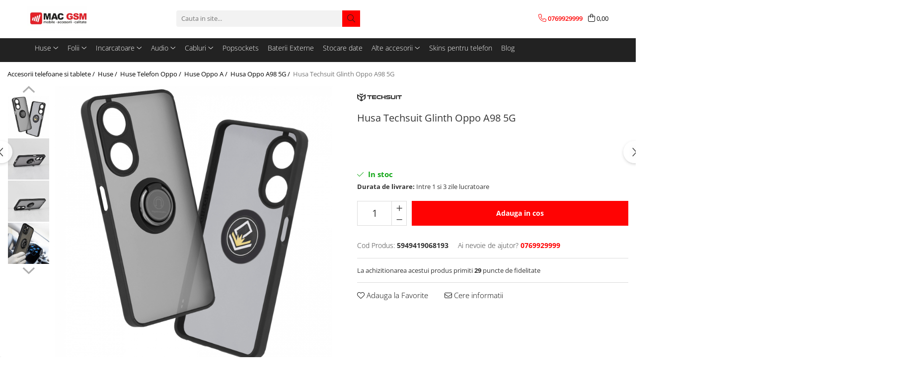

--- FILE ---
content_type: text/html; charset=UTF-8
request_url: https://www.macgsm.ro/husa-techsuit-glinth-oppo-a98-5g.html
body_size: 50264
content:
<!DOCTYPE html>

<html lang="ro-ro">

	<head>
		<meta charset="UTF-8">

		<script src="https://gomagcdn.ro/themes/fashion/js/lazysizes.min.js?v=10281402-4.247" async=""></script>

		<script>
			function g_js(callbk){typeof callbk === 'function' ? window.addEventListener("DOMContentLoaded", callbk, false) : false;}
		</script>

					<link rel="icon" sizes="48x48" href="https://gomagcdn.ro/domains/macgsm.ro/files/favicon/favicon5838.png">
			<link rel="apple-touch-icon" sizes="180x180" href="https://gomagcdn.ro/domains/macgsm.ro/files/favicon/favicon5838.png">
		
		<style>
			/*body.loading{overflow:hidden;}
			body.loading #wrapper{opacity: 0;visibility: hidden;}
			body #wrapper{opacity: 1;visibility: visible;transition:all .1s ease-out;}*/

			.main-header .main-menu{min-height:43px;}
			.-g-hide{visibility:hidden;opacity:0;}

							.-g-product-box-prp-price{font-weight: 400;display: block;font-size: 11px!important;min-height: 15px;margin: 2px 0 0;}
				.-g-product-box-prp-price-lowest{font-weight: 400;font-size: 11px!important;line-height: 1.2;min-height: 15px;margin: 2px 0 8px;}
				.-g-product-prp-price-lowest{font-weight: 400;font-size: 12px!important;line-height: 1.2;min-height: 15px;margin: 2px 0 10px;}
				.-g-product-prp-price{display: block;height: 22px;font-size:13px!important;color: #333;}
					</style>
					<link rel="preconnect" href="https://fonts.googleapis.com" >
					<link rel="preconnect" href="https://fonts.gstatic.com" crossorigin>
		
		<link rel="preconnect" href="https://gomagcdn.ro"><link rel="dns-prefetch" href="https://fonts.googleapis.com" /><link rel="dns-prefetch" href="https://fonts.gstatic.com" /><link rel="dns-prefetch" href="https://connect.facebook.net" /><link rel="dns-prefetch" href="https://www.facebook.com" /><link rel="dns-prefetch" href="https://www.googletagmanager.com" /><link rel="dns-prefetch" href="https://static.hotjar.com" /><link rel="dns-prefetch" href="https://analytics.tiktok.com" /><link rel="dns-prefetch" href="https://googleads.g.doubleclick.net" /><link rel="dns-prefetch" href="https://embed.tawk.to" />

					<link rel="preload" as="image" href="https://gomagcdn.ro/domains/macgsm.ro/files/product/large/husa-techsuit-glinth-oppo-a98-5g-593960.jpg"   >
					<link rel="preload" as="style" href="https://fonts.googleapis.com/css2?family=Poppins:wght@200;300;400;500;600;700&display=swap" fetchpriority="high" onload="this.onload=null;this.rel='stylesheet'" crossorigin>
		
		<link rel="preload" href="https://gomagcdn.ro/themes/fashion/js/plugins.js?v=10281402-4.247" as="script">

		
					<link rel="preload" href="https://www.macgsm.ro/theme/default.js?v=41763729106" as="script">
				
		<link rel="preload" href="https://gomagcdn.ro/themes/fashion/js/dev.js?v=10281402-4.247" as="script">

					<noscript>
				<link rel="stylesheet" href="https://fonts.googleapis.com/css2?family=Poppins:wght@200;300;400;500;600;700&display=swap">
			</noscript>
		
					<link rel="stylesheet" href="https://gomagcdn.ro/themes/fashion/css/main-min-v2.css?v=10281402-4.247-1" data-values='{"blockScripts": "1"}'>
		
					<link rel="stylesheet" href="https://www.macgsm.ro/theme/default.css?v=41763729106">
		
						<link rel="stylesheet" href="https://gomagcdn.ro/themes/fashion/css/dev-style.css?v=10281402-4.247-1">
		
		
		
		
									<!-- Google tag (gtag.js) -->
<script async src="https://www.googletagmanager.com/gtag/js?id=G-BX5F83YY1T"></script>
<script>
  window.dataLayer = window.dataLayer || [];
  function gtag(){dataLayer.push(arguments);}
  gtag('js', new Date());

  gtag('config', 'G-BX5F83YY1T');
</script><script>(function(w,d,s,l,i){w[l]=w[l]||[];w[l].push({'gtm.start':
new Date().getTime(),event:'gtm.js'});var f=d.getElementsByTagName(s)[0],
j=d.createElement(s),dl=l!='dataLayer'?'&l='+l:'';j.async=true;j.src=
'https://www.googletagmanager.com/gtm.js?id='+i+dl;f.parentNode.insertBefore(j,f);
})(window,document,'script','dataLayer','GTM-MR847FQ');</script>					
		<meta name="expires" content="never">
		<meta name="revisit-after" content="1 days">
					<meta name="author" content="Gomag">
				<title>Husa Techsuit Glinth Oppo A98 5G Pret 29,90 RON - MacGSM.ro</title>


					<meta name="robots" content="index,follow" />
						
		<meta name="description" content="Husa pentru Oppo A98 5G este dotata in partea din mijloc cu un inel de tip stand retractabil si cu ajutorul acestuia se poate transforma usor intr-un suport pentru birou.">
		<meta class="viewport" name="viewport" content="width=device-width, initial-scale=1.0, user-scalable=no">
							<meta property="og:description" content="      Husa pentru Oppo A98 5G este dotata in partea din mijloc cu un inel de tip stand retractabil si cu ajutorul acestuia se poate transforma usor intr-un suport pentru birou.         Datorita materialului metalic al standului, husa este ideala pentru a fi folosita impreuna cu suporturile auto magnetice.     "/>
							<meta property="og:image" content="https://gomagcdn.ro/domains/macgsm.ro/files/product/large/husa-techsuit-glinth-oppo-a98-5g-593960.jpg"/>
															<link rel="canonical" href="https://www.macgsm.ro/husa-techsuit-glinth-oppo-a98-5g.html" />
			<meta property="og:url" content="https://www.macgsm.ro/husa-techsuit-glinth-oppo-a98-5g.html"/>
						
		<meta name="distribution" content="Global">
		<meta name="owner" content="www.macgsm.ro">
		<meta name="publisher" content="www.macgsm.ro">
		<meta name="rating" content="General">
		<meta name="copyright" content="Copyright www.macgsm.ro 2026. All rights reserved">
		<link rel="search" href="https://www.macgsm.ro/opensearch.ro.xml" type="application/opensearchdescription+xml" title="Cautare"/>

		
							<script src="https://gomagcdn.ro/themes/fashion/js/jquery-2.1.4.min.js"></script>
			<script defer src="https://gomagcdn.ro/themes/fashion/js/jquery.autocomplete.js?v=20181023"></script>
			<script src="https://gomagcdn.ro/themes/fashion/js/gomag.config.js?v=10281402-4.247"></script>
			<script src="https://gomagcdn.ro/themes/fashion/js/gomag.js?v=10281402-4.247"></script>
		
													<script>
$.Gomag.bind('User/Data/AffiliateMarketing/HideTrafiLeak', function(event, data){

    //hide tawk.to widget
	Tawk_API = Tawk_API || {};
	Tawk_API.onBeforeLoad = function(){
		Tawk_API.hideWidget();
	};
});
</script><script>
	var items = [];

	items.push(
		{
			id		:'5949419068193',
			name	:'Husa Techsuit Glinth Oppo A98 5G',
			brand	:'Techsuit',
			category:'Husa Oppo A98 5G',
			price	:29.9000,
			google_business_vertical: 'retail'
		}
	);

	gtag('event', 'view_item', {
		items: [items],
		currency: "RON",
		value: "29.9000",
		send_to: 'AW-735692448'
	});
		gtag('event', 'page_view', {
		send_to: 'AW-735692448',
		value: 29.9000,
		items: [{
			id: '5949419068193',
			google_business_vertical: 'retail'
		}]
		});
	</script><meta property="fb:app_id"                       content="209326613180811" />
<meta property="og:type"                         content="product" />
<meta property="og:title"                        content="Husa Techsuit Glinth Oppo A98 5G" />
<meta property="product:brand"                   content="Techsuit" />
<meta property="product:category"                content="Husa Oppo A98 5G" />
<meta property="product:original_price:amount"   content="39.9" />
<meta property="product:original_price:currency" content="RON" />
<meta property="product:pretax_price:amount"     content="29.9" />
<meta property="product:pretax_price:currency"   content="RON" />
<meta property="product:price:amount"            content="29.9" />
<meta property="product:price:currency"          content="RON" />
<meta property="product:shipping_cost:amount"    content="0" />
<meta property="product:shipping_cost:currency"  content="RON" />
<meta property="product:weight:value"            content="0" />
<meta property="product:weight:units"            content="kg" />
<meta property="product:shipping_weight:value"   content="0" />
<meta property="product:shipping_weight:units"   content="kg" />
<meta property="product:sale_price:amount"       content="29.9" />
<meta property="product:sale_price:currency"     content="RON" />
<meta property="product:sale_price_dates:start"  content="2026-01-29 00:00:00" />
<meta property="product:sale_price_dates:end"    content="2026-01-29 23:59:59" />
<script>	
	$(document).ready(function(){
		
		$(document).on('click', $GomagConfig.cartSummaryItemRemoveButton, function() {
			var productId = $(this).attr("data-product");
			var productSku = $(this).attr("data-productsku");
			var productPrice = $(this).attr("data-productprice");
			var productQty = $(this).attr("data-qty");
			
			gtag('event', 'remove_from_cart', {
					send_to	: 'AW-735692448',
					value	: parseFloat(productQty) * parseFloat(productPrice),
					items:[{
						id		: productSku,
						quantity: productQty,
						price	: productPrice		 
				}]
			})
			
		})
	
		$(document).on('click', $GomagConfig.checkoutItemRemoveButton, function() {
			
			var itemKey = $(this).attr('id').replace('__checkoutItemRemove','');
			var productId = $(this).data("product");
			var productSku = $(this).attr("productsku");
			var productPrice = $(this).attr("productprice");
			var productQty = $('#quantityToAdd_'+itemKey).val();
			
			gtag('event', 'remove_from_cart', {
				send_to	: 'AW-735692448',
				value	: parseFloat(productQty) * parseFloat(productPrice),
				items	:[{
					id		: productSku,
					quantity: productQty,
					price	: productPrice
				}]
			})
			
		})
	});		
	
</script>
<!-- Global site tag (gtag.js) - Google Analytics -->
<script async src="https://www.googletagmanager.com/gtag/js?id=G-BX5F83YY1T"></script>
	<script>
 window.dataLayer = window.dataLayer || [];
  function gtag(){dataLayer.push(arguments);}
    var cookieValue = '';
  var name = 'g_c_consent' + "=";
  var decodedCookie = decodeURIComponent(document.cookie);
  var ca = decodedCookie.split(';');
  for(var i = 0; i <ca.length; i++) {
	var c = ca[i];
	while (c.charAt(0) == ' ') {
	  c = c.substring(1);
	}
	if (c.indexOf(name) == 0) {
	  cookieValue = c.substring(name.length, c.length);
	}
  }



if(cookieValue == ''){
	gtag('consent', 'default', {
	  'ad_storage': 'denied',
	  'ad_user_data': 'denied',
	  'ad_personalization': 'denied',
	  'analytics_storage': 'denied',
	  'personalization_storage': 'denied',
	  'functionality_storage': 'denied',
	  'security_storage': 'denied'
	});
	} else if(cookieValue != '-1'){


			gtag('consent', 'default', {
			'ad_storage': 'granted',
			'ad_user_data': 'granted',
			'ad_personalization': 'granted',
			'analytics_storage': 'granted',
			'personalization_storage': 'granted',
			'functionality_storage': 'granted',
			'security_storage': 'granted'
		});
	} else {
	 gtag('consent', 'default', {
		  'ad_storage': 'denied',
		  'ad_user_data': 'denied',
		  'ad_personalization': 'denied',
		  'analytics_storage': 'denied',
			'personalization_storage': 'denied',
			'functionality_storage': 'denied',
			'security_storage': 'denied'
		});

		 }
</script>
<script>

	
  gtag('js', new Date());

 
$.Gomag.bind('Cookie/Policy/Consent/Denied', function(){
	gtag('consent', 'update', {
		  'ad_storage': 'denied',
		  'ad_user_data': 'denied',
		  'ad_personalization': 'denied',
		  'analytics_storage': 'denied',
			'personalization_storage': 'denied',
			'functionality_storage': 'denied',
			'security_storage': 'denied'
		});
		})
$.Gomag.bind('Cookie/Policy/Consent/Granted', function(){
	gtag('consent', 'update', {
		  'ad_storage': 'granted',
		  'ad_user_data': 'granted',
		  'ad_personalization': 'granted',
		  'analytics_storage': 'granted',
			'personalization_storage': 'granted',
			'functionality_storage': 'granted',
			'security_storage': 'granted'
		});
		})
  gtag('config', 'G-BX5F83YY1T', {allow_enhanced_conversions: true });
</script>
<script>
	function gaBuildProductVariant(product)
	{
		let _return = '';
		if(product.version != undefined)
		{
			$.each(product.version, function(i, a){
				_return += (_return == '' ? '' : ', ')+a.value;
			})
		}
		return _return;
	}

</script>
<script>
	$.Gomag.bind('Product/Add/To/Cart/After/Listing', function gaProductAddToCartLV4(event, data) {
		if(data.product !== undefined) {
			var gaProduct = false;
			if(typeof(gaProducts) != 'undefined' && gaProducts[data.product.id] != undefined)
			{
				gaProduct = gaProducts[data.product.id];

			}

			if(gaProduct == false)
			{
				gaProduct = {};
				gaProduct.item_id = data.product.sku;
				gaProduct.currency = data.product.currency ? (String(data.product.currency).toLowerCase() == 'lei' ? 'RON' : data.product.currency) : 'RON';
				gaProduct.item_name =  data.product.name ;
				gaProduct.item_variant= gaBuildProductVariant(data.product);
				gaProduct.item_brand = data.product.brand;
				gaProduct.item_category = data.product.category;

			}

			gaProduct.price = parseFloat(data.product.price).toFixed(2);
			gaProduct.quantity = data.product.productQuantity;
			gtag("event", "add_to_cart", {
				currency: gaProduct.currency,
				value: parseFloat(gaProduct.price) * parseFloat(gaProduct.quantity),
				items: [
					gaProduct
				]
			});

		}
	})
	$.Gomag.bind('Product/Add/To/Cart/After/Details', function gaProductAddToCartDV4(event, data){

		if(data.product !== undefined){

			var gaProduct = false;
			if(
				typeof(gaProducts) != 'undefined'
				&&
				gaProducts[data.product.id] != undefined
			)
			{
				var gaProduct = gaProducts[data.product.id];
			}

			if(gaProduct == false)
			{
				gaProduct = {};
				gaProduct.item_id = data.product.sku;
				gaProduct.currency = data.product.currency ? (String(data.product.currency).toLowerCase() == 'lei' ? 'RON' : data.product.currency) : 'RON';
				gaProduct.item_name =  data.product.name ;
				gaProduct.item_variant= gaBuildProductVariant(data.product);
				gaProduct.item_brand = data.product.brand;
				gaProduct.item_category = data.product.category;

			}

			gaProduct.price = parseFloat(data.product.price).toFixed(2);
			gaProduct.quantity = data.product.productQuantity;


			gtag("event", "add_to_cart", {
			  currency: gaProduct.currency,
			  value: parseFloat(gaProduct.price) * parseFloat(gaProduct.quantity),
			  items: [
				gaProduct
			  ]
			});
        }

	})
	 $.Gomag.bind('Product/Remove/From/Cart', function gaProductRemovedFromCartV4(event, data){
		var envData = $.Gomag.getEnvData();
		var products = envData.products;

		if(data.data.product !== undefined && products[data.data.product] !== undefined){


			var dataProduct = products[data.data.product];


			gaProduct = {};
			gaProduct.item_id = dataProduct.sku;

			gaProduct.item_name =   dataProduct.name ;
			gaProduct.currency = dataProduct.currency ? (String(dataProduct.currency).toLowerCase() == 'lei' ? 'RON' : dataProduct.currency) : 'RON';
			gaProduct.item_category = dataProduct.category;
			gaProduct.item_brand = dataProduct.brand;
			gaProduct.price = parseFloat(dataProduct.price).toFixed(2);
			gaProduct.quantity = data.data.quantity;
			gaProduct.item_variant= gaBuildProductVariant(dataProduct);
			gtag("event", "remove_from_cart", {
			  currency: gaProduct.currency,
			  value: parseFloat(gaProduct.price) * parseFloat(gaProduct.quantity),
			  items: [
				gaProduct
			  ]
			});
        }

	});

	 $.Gomag.bind('Cart/Quantity/Update', function gaCartQuantityUpdateV4(event, data){
		var envData = $.Gomag.getEnvData();
		var products = envData.products;
		if(!data.data.finalQuantity || !data.data.initialQuantity)
		{
			return false;
		}
		var dataProduct = products[data.data.product];
		if(dataProduct == undefined)
		{
			return false;
		}

		gaProduct = {};
		gaProduct.item_id = dataProduct.sku;
		gaProduct.currency = dataProduct.currency ? (String(dataProduct.currency).toLowerCase() == 'lei' ? 'RON' : dataProduct.currency) : 'RON';
		gaProduct.item_name =  dataProduct.name ;

		gaProduct.item_category = dataProduct.category;
		gaProduct.item_brand = dataProduct.brand;
		gaProduct.price = parseFloat(dataProduct.price).toFixed(2);
		gaProduct.item_variant= gaBuildProductVariant(dataProduct);
		if(parseFloat(data.data.initialQuantity) < parseFloat(data.data.finalQuantity))
		{
			var quantity = parseFloat(data.data.finalQuantity) - parseFloat(data.data.initialQuantity);
			gaProduct.quantity = quantity;

			gtag("event", "add_to_cart", {
			  currency: gaProduct.currency,
			  value: parseFloat(gaProduct.price) * parseFloat(gaProduct.quantity),
			  items: [
				gaProduct
			  ]
			});
		}
		else if(parseFloat(data.data.initialQuantity) > parseFloat(data.data.finalQuantity))
		{
			var quantity = parseFloat(data.data.initialQuantity) - parseFloat(data.data.finalQuantity);
			gaProduct.quantity = quantity;
			gtag("event", "remove_from_cart", {
			  currency: gaProduct.currency,
			  value: parseFloat(gaProduct.price) * parseFloat(gaProduct.quantity),
			  items: [
				gaProduct
			  ]
			});
		}

	});

</script>
<script>
		!function (w, d, t) {
		  w.TiktokAnalyticsObject=t;var ttq=w[t]=w[t]||[];ttq.methods=["page","track","identify","instances","debug","on","off","once","ready","alias","group","enableCookie","disableCookie"],ttq.setAndDefer=function(t,e){t[e]=function(){t.push([e].concat(Array.prototype.slice.call(arguments,0)))}};for(var i=0;i<ttq.methods.length;i++)ttq.setAndDefer(ttq,ttq.methods[i]);ttq.instance=function(t){for(var e=ttq._i[t]||[],n=0;n<ttq.methods.length;n++)ttq.setAndDefer(e,ttq.methods[n]);return e},ttq.load=function(e,n){var i="https://analytics.tiktok.com/i18n/pixel/events.js";ttq._i=ttq._i||{},ttq._i[e]=[],ttq._i[e]._u=i,ttq._t=ttq._t||{},ttq._t[e]=+new Date,ttq._o=ttq._o||{},ttq._o[e]=n||{};var o=document.createElement("script");o.type="text/javascript",o.async=!0,o.src=i+"?sdkid="+e+"&lib="+t;var a=document.getElementsByTagName("script")[0];a.parentNode.insertBefore(o,a)};
		
		  ttq.load('C50UQ9ALQH64DC0FIHF0');
		  ttq.page();
		}(window, document, 'ttq');
	</script><script>
        (function(d, s, i) {
            var f = d.getElementsByTagName(s)[0], j = d.createElement(s);
            j.async = true;
            j.src = "https://t.themarketer.com/t/j/" + i;
            f.parentNode.insertBefore(j, f);
        })(document, "script", "YYHD3ZFJ");
    </script><script>
function gmsc(name, value)
{
	if(value != undefined && value)
	{
		var expires = new Date();
		expires.setTime(expires.getTime() + parseInt(3600*24*1000*90));
		document.cookie = encodeURIComponent(name) + "=" + encodeURIComponent(value) + '; expires='+ expires.toUTCString() + "; path=/";
	}
}
let gmqs = window.location.search;
let gmup = new URLSearchParams(gmqs);
gmsc('g_sc', gmup.get('shop_campaign'));
gmsc('shop_utm_campaign', gmup.get('utm_campaign'));
gmsc('shop_utm_medium', gmup.get('utm_medium'));
gmsc('shop_utm_source', gmup.get('utm_source'));
</script><!-- Facebook Pixel Code -->
				<script>
				!function(f,b,e,v,n,t,s){if(f.fbq)return;n=f.fbq=function(){n.callMethod?
				n.callMethod.apply(n,arguments):n.queue.push(arguments)};if(!f._fbq)f._fbq=n;
				n.push=n;n.loaded=!0;n.version="2.0";n.queue=[];t=b.createElement(e);t.async=!0;
				t.src=v;s=b.getElementsByTagName(e)[0];s.parentNode.insertBefore(t,s)}(window,
				document,"script","//connect.facebook.net/en_US/fbevents.js");

				fbq("init", "216904260021999");
				fbq("track", "PageView");</script>
				<!-- End Facebook Pixel Code -->
				<script>
				$.Gomag.bind('User/Ajax/Data/Loaded', function(event, data){
					if(data != undefined && data.data != undefined)
					{
						var eventData = data.data;
						if(eventData.facebookUserData != undefined)
						{
							$('body').append(eventData.facebookUserData);
						}
					}
				})
				</script>
				<meta name="facebook-domain-verification" content="cxap67pnxxi6rf9239s40ygk8gtb5m" /><script>
	$.Gomag.bind('Product/Add/To/Cart/After/Listing', function(event, data){
		if(data.product !== undefined){
			gtag('event', 'add_to_cart', {
				send_to	: 'AW-735692448',
				value	: parseFloat(data.product.productQuantity) * parseFloat(data.product.price),
				items	:[{
					id		: data.product.sku,
					name	: data.product.name,
					brand	: data.product.brand,
					category: data.product.category,
					quantity: data.product.productQuantity,
					price	: data.product.price
				 
			}]
		   })
        }
	})
	$.Gomag.bind('Product/Add/To/Cart/After/Details', function(event, data){
		
		if(data.product !== undefined){
			gtag('event', 'add_to_cart', {
				send_to: 'AW-735692448',
				value: parseFloat(data.product.productQuantity) * parseFloat(data.product.price),
				items: [{
					id: data.product.sku,
					name		: data.product.name,
					brand		: data.product.brand,
					category	: data.product.category,
					quantity	: data.product.productQuantity,
					price		: data.product.price
				}]	
			})
		}
	})
   
</script><meta property="fb:app_id"                       content="209326613180811" />
<meta property="og:type"                         content="website" />
<!-- Hotjar Tracking Code for www.macgsm.ro -->
<script>
    (function(h,o,t,j,a,r){
        h.hj=h.hj||function(){(h.hj.q=h.hj.q||[]).push(arguments)};
        h._hjSettings={hjid:1837555,hjsv:6};
        a=o.getElementsByTagName('head')[0];
        r=o.createElement('script');r.async=1;
        r.src=t+h._hjSettings.hjid+j+h._hjSettings.hjsv;
        a.appendChild(r);
    })(window,document,'https://static.hotjar.com/c/hotjar-','.js?sv=');
</script> <meta name="google-site-verification" content="dznZzchW_zU_7l4jGMREHshOOXdbqLFCbx-r8ft_vlk" /> <meta name="p:domain_verify" content="25ef644a27c45c34788c1684440cc0ab"/>					
		
	</head>

	<body class="" style="">

		<script >
			function _addCss(url, attribute, value, loaded){
				var _s = document.createElement('link');
				_s.rel = 'stylesheet';
				_s.href = url;
				_s.type = 'text/css';
				if(attribute)
				{
					_s.setAttribute(attribute, value)
				}
				if(loaded){
					_s.onload = function(){
						var dom = document.getElementsByTagName('body')[0];
						//dom.classList.remove('loading');
					}
				}
				var _st = document.getElementsByTagName('link')[0];
				_st.parentNode.insertBefore(_s, _st);
			}
			//_addCss('https://fonts.googleapis.com/css2?family=Open+Sans:ital,wght@0,300;0,400;0,600;0,700;1,300;1,400&display=swap');
			_addCss('https://gomagcdn.ro/themes/_fonts/Open-Sans.css');

		</script>
		<script>
				/*setTimeout(
				  function()
				  {
				   document.getElementsByTagName('body')[0].classList.remove('loading');
				  }, 1000);*/
		</script>
									<noscript><iframe src="https://www.googletagmanager.com/ns.html?id=GTM-MR847FQ"
height="0" width="0" style="display:none;visibility:hidden"></iframe></noscript>					
		
		<div id="wrapper">
			<!-- BLOCK:8c4e9d8e36ed15ad6b7c7e4b534a5153 start -->
<div id="_cartSummary" class="hide"></div>

<script >
	$(document).ready(function() {

		$(document).on('keypress', '.-g-input-loader', function(){
			$(this).addClass('-g-input-loading');
		})

		$.Gomag.bind('Product/Add/To/Cart/After', function(eventResponse, properties)
		{
									var data = JSON.parse(properties.data);
			$('.q-cart').html(data.quantity);
			if(parseFloat(data.quantity) > 0)
			{
				$('.q-cart').removeClass('hide');
			}
			else
			{
				$('.q-cart').addClass('hide');
			}
			$('.cartPrice').html(data.subtotal + ' ' + data.currency);
			$('.cartProductCount').html(data.quantity);


		})
		$('#_cartSummary').on('updateCart', function(event, cart) {
			var t = $(this);

			$.get('https://www.macgsm.ro/cart-update', {
				cart: cart
			}, function(data) {

				$('.q-cart').html(data.quantity);
				if(parseFloat(data.quantity) > 0)
				{
					$('.q-cart').removeClass('hide');
				}
				else
				{
					$('.q-cart').addClass('hide');
				}
				$('.cartPrice').html(data.subtotal + ' ' + data.currency);
				$('.cartProductCount').html(data.quantity);
			}, 'json');
			window.ga = window.ga || function() {
				(ga.q = ga.q || []).push(arguments)
			};
			ga('send', 'event', 'Buton', 'Click', 'Adauga_Cos');
		});

		if(window.gtag_report_conversion) {
			$(document).on("click", 'li.phone-m', function() {
				var phoneNo = $('li.phone-m').children( "a").attr('href');
				gtag_report_conversion(phoneNo);
			});

		}

	});
</script>



<header class="main-header container-bg clearfix" data-block="headerBlock">
	<div class="discount-tape container-h full -g-hide" id="_gomagHellobar"></div>

		
	<div class="top-head-bg container-h full">

		<div class="top-head container-h">
			<div class="row">
				<div class="col-sm-2 col-xs-12 logo-h">
					
	<a href="https://www.macgsm.ro" id="logo" data-pageId="2">
		<img src="https://gomagcdn.ro/domains/macgsm.ro/files/company/logo-fara-w-8482868012.png" fetchpriority="high" class="img-responsive" alt="MAC GSM" title="MAC GSM" width="200" height="50" style="width:auto;">
	</a>
				</div>
				<div class="col-sm-4 col-xs-7 main search-form-box">
					
<form name="search-form" class="search-form" action="https://www.macgsm.ro/produse" id="_searchFormMainHeader">

	<input id="_autocompleteSearchMainHeader" name="c" class="input-placeholder -g-input-loader" type="text" placeholder="Cauta in site..." aria-label="Search"  value="">
	<button id="_doSearch" class="search-button" aria-hidden="true">
		<i class="fa fa-search" aria-hidden="true"></i>
	</button>

				<script >
			$(document).ready(function() {

				$('#_autocompleteSearchMainHeader').autocomplete({
					serviceUrl: 'https://www.macgsm.ro/autocomplete',
					minChars: 2,
					deferRequestBy: 700,
					appendTo: '#_searchFormMainHeader',
					width: parseInt($('#_doSearch').offset().left) - parseInt($('#_autocompleteSearchMainHeader').offset().left),
					formatResult: function(suggestion, currentValue) {
						return suggestion.value;
					},
					onSelect: function(suggestion) {
						$(this).val(suggestion.data);
					},
					onSearchComplete: function(suggestion) {
						$(this).removeClass('-g-input-loading');
					}
				});
				$(document).on('click', '#_doSearch', function(e){
					e.preventDefault();
					if($('#_autocompleteSearchMainHeader').val() != '')
					{
						$('#_searchFormMainHeader').submit();
					}
				})
			});
		</script>
	

</form>
				</div>
				<div class="col-xs-5 acount-section">
					
<ul>
	<li class="search-m hide">
		<a href="#" class="-g-no-url" aria-label="Cauta in site..." data-pageId="">
			<i class="fa fa-search search-open" aria-hidden="true"></i>
			<i style="display:none" class="fa fa-times search-close" aria-hidden="true"></i>
		</a>
	</li>
	<li class="-g-user-icon -g-user-icon-empty">
			
	</li>
	
				<li class="contact-header">
			<a href="tel:0769929999" aria-label="Contacteaza-ne" data-pageId="3">
				<i class="fa fa-phone" aria-hidden="true"></i>
								<span>0769929999</span>
			</a>
		</li>
			<li class="wishlist-header hide">
		<a href="https://www.macgsm.ro/wishlist-client" aria-label="Wishlist" data-pageId="28">
			<span class="-g-wishlist-product-count -g-hide"></span>
			<i class="fa fa-heart-o" aria-hidden="true"></i>
			<span class="">Favorite</span>
		</a>
	</li>
	<li class="cart-header-btn cart">
		<a class="cart-drop _showCartHeader" href="https://www.macgsm.ro/cos-de-cumparaturi" aria-label="Cos de cumparaturi">
			<span class="q-cart hide">0</span>
			<i class="fa fa-shopping-bag" aria-hidden="true"></i>
			<span class="count cartPrice">0,00
				
			</span>
		</a>
					<div class="cart-dd  _cartShow cart-closed"></div>
			</li>

	</ul>

	<script>
		$(document).ready(function() {
			//Cart
							$('.cart').mouseenter(function() {
					$.Gomag.showCartSummary('div._cartShow');
				}).mouseleave(function() {
					$.Gomag.hideCartSummary('div._cartShow');
					$('div._cartShow').removeClass('cart-open');
				});
						$(document).on('click', '.dropdown-toggle', function() {
				window.location = $(this).attr('href');
			})
		})
	</script>

				</div>
				<div class="col-xs-5 navigation-holder">
					
<div id="navigation">
	<nav id="main-menu" class="main-menu container-h full clearfix">
		<a href="#" class="menu-trg -g-no-url" title="Produse">
			<span>&nbsp;</span>
		</a>
		
<div class="container-h nav-menu-hh clearfix">

	<!-- BASE MENU -->
	<ul class="
			nav-menu base-menu container-h
			
			
		">

		

			
		<li class="menu-drop __GomagMM ">
							<a
					href="https://www.macgsm.ro/huse-telefon"
					class="  "
					rel="  "
					
					title="Huse"
					data-Gomag=''
					data-block-name="mainMenuD0"
					data-pageId= "1"
					data-block="mainMenuD">
											<span class="list">Huse</span>
						<i class="fa fa-angle-down"></i>
				</a>

									<div class="menu-dd">
										<ul class="drop-list clearfix w100">
																																						<li class="fl">
										<div class="col">
											<p class="title">
												<a
												href="https://www.macgsm.ro/huse-samsung"
												class="title    "
												rel="  "
												
												title="Samsung"
												data-Gomag=''
												data-block-name="mainMenuD1"
												data-block="mainMenuD"
												data-pageId= "42"
												>
																										Samsung
												</a>
											</p>
																																															<a
														href="https://www.macgsm.ro/huse-galaxy-a"
														rel="  "
														
														title="Galaxy A"
														class="    "
														data-Gomag=''
														data-block-name="mainMenuD2"
														data-block="mainMenuD"
														data-pageId=""
													>
																												<i class="fa fa-angle-right"></i>
														<span>Galaxy A</span>
													</a>
																									<a
														href="https://www.macgsm.ro/huse-galaxy-j"
														rel="  "
														
														title="Galaxy J"
														class="    "
														data-Gomag=''
														data-block-name="mainMenuD2"
														data-block="mainMenuD"
														data-pageId=""
													>
																												<i class="fa fa-angle-right"></i>
														<span>Galaxy J</span>
													</a>
																									<a
														href="https://www.macgsm.ro/huse-galaxy-m"
														rel="  "
														
														title="Galaxy M"
														class="    "
														data-Gomag=''
														data-block-name="mainMenuD2"
														data-block="mainMenuD"
														data-pageId=""
													>
																												<i class="fa fa-angle-right"></i>
														<span>Galaxy M</span>
													</a>
																									<a
														href="https://www.macgsm.ro/huse-galaxy-note"
														rel="  "
														
														title="Galaxy Note"
														class="    "
														data-Gomag=''
														data-block-name="mainMenuD2"
														data-block="mainMenuD"
														data-pageId=""
													>
																												<i class="fa fa-angle-right"></i>
														<span>Galaxy Note</span>
													</a>
																									<a
														href="https://www.macgsm.ro/huse-galaxy-s"
														rel="  "
														
														title="Galaxy S"
														class="    "
														data-Gomag=''
														data-block-name="mainMenuD2"
														data-block="mainMenuD"
														data-pageId=""
													>
																												<i class="fa fa-angle-right"></i>
														<span>Galaxy S</span>
													</a>
																									<a
														href="https://www.macgsm.ro/huse-galaxy-z-fold"
														rel="  "
														
														title="Galaxy Z"
														class="    "
														data-Gomag=''
														data-block-name="mainMenuD2"
														data-block="mainMenuD"
														data-pageId=""
													>
																												<i class="fa fa-angle-right"></i>
														<span>Galaxy Z</span>
													</a>
																									<a
														href="https://www.macgsm.ro/huse-galaxy-tab"
														rel="  "
														
														title="Galaxy Tab"
														class="    "
														data-Gomag=''
														data-block-name="mainMenuD2"
														data-block="mainMenuD"
														data-pageId=""
													>
																												<i class="fa fa-angle-right"></i>
														<span>Galaxy Tab</span>
													</a>
																									<a
														href="https://www.macgsm.ro/alte-modele-s"
														rel="  "
														
														title="Alte modele huse Samsung"
														class="    "
														data-Gomag=''
														data-block-name="mainMenuD2"
														data-block="mainMenuD"
														data-pageId=""
													>
																												<i class="fa fa-angle-right"></i>
														<span>Alte modele huse Samsung</span>
													</a>
																							
										</div>
									</li>
																																<li class="fl">
										<div class="col">
											<p class="title">
												<a
												href="https://www.macgsm.ro/huse-iphone"
												class="title    "
												rel="  "
												
												title="Apple"
												data-Gomag=''
												data-block-name="mainMenuD1"
												data-block="mainMenuD"
												data-pageId= "48"
												>
																										Apple
												</a>
											</p>
																																															<a
														href="https://www.macgsm.ro/iphone-17"
														rel="  "
														
														title="Iphone 17"
														class="    "
														data-Gomag=''
														data-block-name="mainMenuD2"
														data-block="mainMenuD"
														data-pageId=""
													>
																												<i class="fa fa-angle-right"></i>
														<span>Iphone 17</span>
													</a>
																									<a
														href="https://www.macgsm.ro/produse?c=iphone+16"
														rel="  "
														
														title="Iphone 16"
														class="    "
														data-Gomag=''
														data-block-name="mainMenuD2"
														data-block="mainMenuD"
														data-pageId=""
													>
																												<i class="fa fa-angle-right"></i>
														<span>Iphone 16</span>
													</a>
																									<a
														href="https://www.macgsm.ro/husa-iphone-15-apple"
														rel="  "
														
														title="Iphone 15"
														class="    "
														data-Gomag=''
														data-block-name="mainMenuD2"
														data-block="mainMenuD"
														data-pageId=""
													>
																												<i class="fa fa-angle-right"></i>
														<span>Iphone 15</span>
													</a>
																									<a
														href="https://www.macgsm.ro/husa-iphone-14"
														rel="  "
														
														title="Iphone 14"
														class="    "
														data-Gomag=''
														data-block-name="mainMenuD2"
														data-block="mainMenuD"
														data-pageId=""
													>
																												<i class="fa fa-angle-right"></i>
														<span>Iphone 14</span>
													</a>
																									<a
														href="https://www.macgsm.ro/huse-iphone-13-ieftine"
														rel="  "
														
														title="Iphone 13"
														class="    "
														data-Gomag=''
														data-block-name="mainMenuD2"
														data-block="mainMenuD"
														data-pageId=""
													>
																												<i class="fa fa-angle-right"></i>
														<span>Iphone 13</span>
													</a>
																									<a
														href="https://www.macgsm.ro/husa-iphone-12"
														rel="  "
														
														title="Iphone 12"
														class="    "
														data-Gomag=''
														data-block-name="mainMenuD2"
														data-block="mainMenuD"
														data-pageId=""
													>
																												<i class="fa fa-angle-right"></i>
														<span>Iphone 12</span>
													</a>
																									<a
														href="https://www.macgsm.ro/husa-iphone-11"
														rel="  "
														
														title="Iphone 11"
														class="    "
														data-Gomag=''
														data-block-name="mainMenuD2"
														data-block="mainMenuD"
														data-pageId=""
													>
																												<i class="fa fa-angle-right"></i>
														<span>Iphone 11</span>
													</a>
																									<a
														href="https://www.macgsm.ro/produse?c=se4"
														rel="  "
														
														title="Iphone SE 4 2024"
														class="    "
														data-Gomag=''
														data-block-name="mainMenuD2"
														data-block="mainMenuD"
														data-pageId=""
													>
																												<i class="fa fa-angle-right"></i>
														<span>Iphone SE 4 2024</span>
													</a>
																									<a
														href="https://www.macgsm.ro/alte-modele-1686"
														rel="  "
														
														title="Alte modele huse Iphone"
														class="    "
														data-Gomag=''
														data-block-name="mainMenuD2"
														data-block="mainMenuD"
														data-pageId=""
													>
																												<i class="fa fa-angle-right"></i>
														<span>Alte modele huse Iphone</span>
													</a>
																									<a
														href="https://www.macgsm.ro/husa-ipad"
														rel="  "
														
														title="Ipad"
														class="    "
														data-Gomag=''
														data-block-name="mainMenuD2"
														data-block="mainMenuD"
														data-pageId=""
													>
																												<i class="fa fa-angle-right"></i>
														<span>Ipad</span>
													</a>
																									<a
														href="https://www.macgsm.ro/husa-apple-watch"
														rel="  "
														
														title="Apple Watch"
														class="    "
														data-Gomag=''
														data-block-name="mainMenuD2"
														data-block="mainMenuD"
														data-pageId=""
													>
																												<i class="fa fa-angle-right"></i>
														<span>Apple Watch</span>
													</a>
																							
										</div>
									</li>
																																<li class="fl">
										<div class="col">
											<p class="title">
												<a
												href="https://www.macgsm.ro/husa-huawei"
												class="title    "
												rel="  "
												
												title="Huawei"
												data-Gomag=''
												data-block-name="mainMenuD1"
												data-block="mainMenuD"
												data-pageId= "54"
												>
																										Huawei
												</a>
											</p>
																																															<a
														href="https://www.macgsm.ro/huse-huawei-seria-h"
														rel="  "
														
														title="Honor"
														class="    "
														data-Gomag=''
														data-block-name="mainMenuD2"
														data-block="mainMenuD"
														data-pageId=""
													>
																												<i class="fa fa-angle-right"></i>
														<span>Honor</span>
													</a>
																									<a
														href="https://www.macgsm.ro/huse-huawei-seria-nova"
														rel="  "
														
														title="Nova"
														class="    "
														data-Gomag=''
														data-block-name="mainMenuD2"
														data-block="mainMenuD"
														data-pageId=""
													>
																												<i class="fa fa-angle-right"></i>
														<span>Nova</span>
													</a>
																									<a
														href="https://www.macgsm.ro/huse-huawei-seria-p"
														rel="  "
														
														title="P"
														class="    "
														data-Gomag=''
														data-block-name="mainMenuD2"
														data-block="mainMenuD"
														data-pageId=""
													>
																												<i class="fa fa-angle-right"></i>
														<span>P</span>
													</a>
																									<a
														href="https://www.macgsm.ro/huse-huawei-mediapad"
														rel="  "
														
														title="Mediapad"
														class="    "
														data-Gomag=''
														data-block-name="mainMenuD2"
														data-block="mainMenuD"
														data-pageId=""
													>
																												<i class="fa fa-angle-right"></i>
														<span>Mediapad</span>
													</a>
																									<a
														href="https://www.macgsm.ro/huse-huawei-matepad"
														rel="  "
														
														title="Matepad"
														class="    "
														data-Gomag=''
														data-block-name="mainMenuD2"
														data-block="mainMenuD"
														data-pageId=""
													>
																												<i class="fa fa-angle-right"></i>
														<span>Matepad</span>
													</a>
																							
										</div>
									</li>
																																<li class="fl">
										<div class="col">
											<p class="title">
												<a
												href="https://www.macgsm.ro/husa-xiaomi"
												class="title    "
												rel="  "
												
												title="Xiaomi"
												data-Gomag=''
												data-block-name="mainMenuD1"
												data-block="mainMenuD"
												data-pageId= "61"
												>
																										Xiaomi
												</a>
											</p>
																																															<a
														href="https://www.macgsm.ro/husa-xiaomi-15"
														rel="  "
														
														title="Xiaomi 15"
														class="    "
														data-Gomag=''
														data-block-name="mainMenuD2"
														data-block="mainMenuD"
														data-pageId=""
													>
																												<i class="fa fa-angle-right"></i>
														<span>Xiaomi 15</span>
													</a>
																									<a
														href="https://www.macgsm.ro/xiaomi-14"
														rel="  "
														
														title="Xiaomi 14"
														class="    "
														data-Gomag=''
														data-block-name="mainMenuD2"
														data-block="mainMenuD"
														data-pageId=""
													>
																												<i class="fa fa-angle-right"></i>
														<span>Xiaomi 14</span>
													</a>
																									<a
														href="https://www.macgsm.ro/husa-xiaomi-13"
														rel="  "
														
														title="Xiaomi 13"
														class="    "
														data-Gomag=''
														data-block-name="mainMenuD2"
														data-block="mainMenuD"
														data-pageId=""
													>
																												<i class="fa fa-angle-right"></i>
														<span>Xiaomi 13</span>
													</a>
																									<a
														href="https://www.macgsm.ro/husa-xiaomi-12"
														rel="  "
														
														title="Xiaomi 12"
														class="    "
														data-Gomag=''
														data-block-name="mainMenuD2"
														data-block="mainMenuD"
														data-pageId=""
													>
																												<i class="fa fa-angle-right"></i>
														<span>Xiaomi 12</span>
													</a>
																									<a
														href="https://www.macgsm.ro/husa-xiaomi-11"
														rel="  "
														
														title="Xiaomi 11"
														class="    "
														data-Gomag=''
														data-block-name="mainMenuD2"
														data-block="mainMenuD"
														data-pageId=""
													>
																												<i class="fa fa-angle-right"></i>
														<span>Xiaomi 11</span>
													</a>
																									<a
														href="https://www.macgsm.ro/husa-xiaomi-10"
														rel="  "
														
														title="Xiaomi 10"
														class="    "
														data-Gomag=''
														data-block-name="mainMenuD2"
														data-block="mainMenuD"
														data-pageId=""
													>
																												<i class="fa fa-angle-right"></i>
														<span>Xiaomi 10</span>
													</a>
																									<a
														href="https://www.macgsm.ro/huse-xiaomi-redmi"
														rel="  "
														
														title="Xiaomi Redmi"
														class="    "
														data-Gomag=''
														data-block-name="mainMenuD2"
														data-block="mainMenuD"
														data-pageId=""
													>
																												<i class="fa fa-angle-right"></i>
														<span>Xiaomi Redmi</span>
													</a>
																									<a
														href="https://www.macgsm.ro/huse-xiaomi-redmi-note"
														rel="  "
														
														title="Xiaomi Redmi Note"
														class="    "
														data-Gomag=''
														data-block-name="mainMenuD2"
														data-block="mainMenuD"
														data-pageId=""
													>
																												<i class="fa fa-angle-right"></i>
														<span>Xiaomi Redmi Note</span>
													</a>
																									<a
														href="https://www.macgsm.ro/huse-xiaomi-note"
														rel="  "
														
														title="Xiaomi Note"
														class="    "
														data-Gomag=''
														data-block-name="mainMenuD2"
														data-block="mainMenuD"
														data-pageId=""
													>
																												<i class="fa fa-angle-right"></i>
														<span>Xiaomi Note</span>
													</a>
																									<a
														href="https://www.macgsm.ro/huse-xiaomi-poco"
														rel="  "
														
														title="Xiaomi Poco"
														class="    "
														data-Gomag=''
														data-block-name="mainMenuD2"
														data-block="mainMenuD"
														data-pageId=""
													>
																												<i class="fa fa-angle-right"></i>
														<span>Xiaomi Poco</span>
													</a>
																									<a
														href="https://www.macgsm.ro/husa-xiaomi-pad"
														rel="  "
														
														title="Xiaomi Pad"
														class="    "
														data-Gomag=''
														data-block-name="mainMenuD2"
														data-block="mainMenuD"
														data-pageId=""
													>
																												<i class="fa fa-angle-right"></i>
														<span>Xiaomi Pad</span>
													</a>
																									<a
														href="https://www.macgsm.ro/alte-modele-1688"
														rel="  "
														
														title="Alte modele huse Xiaomi"
														class="    "
														data-Gomag=''
														data-block-name="mainMenuD2"
														data-block="mainMenuD"
														data-pageId=""
													>
																												<i class="fa fa-angle-right"></i>
														<span>Alte modele huse Xiaomi</span>
													</a>
																							
										</div>
									</li>
																																<li class="fl">
										<div class="col">
											<p class="title">
												<a
												href="https://www.macgsm.ro/huse-motorola"
												class="title    "
												rel="  "
												
												title="Motorola"
												data-Gomag=''
												data-block-name="mainMenuD1"
												data-block="mainMenuD"
												data-pageId= "91"
												>
																										Motorola
												</a>
											</p>
																																															<a
														href="https://www.macgsm.ro/huse-motorola-edge"
														rel="  "
														
														title="Edge"
														class="    "
														data-Gomag=''
														data-block-name="mainMenuD2"
														data-block="mainMenuD"
														data-pageId=""
													>
																												<i class="fa fa-angle-right"></i>
														<span>Edge</span>
													</a>
																									<a
														href="https://www.macgsm.ro/huse-motorola-e"
														rel="  "
														
														title="E"
														class="    "
														data-Gomag=''
														data-block-name="mainMenuD2"
														data-block="mainMenuD"
														data-pageId=""
													>
																												<i class="fa fa-angle-right"></i>
														<span>E</span>
													</a>
																									<a
														href="https://www.macgsm.ro/huse-motorola-g"
														rel="  "
														
														title="G"
														class="    "
														data-Gomag=''
														data-block-name="mainMenuD2"
														data-block="mainMenuD"
														data-pageId=""
													>
																												<i class="fa fa-angle-right"></i>
														<span>G</span>
													</a>
																							
										</div>
									</li>
																																<li class="fl">
										<div class="col">
											<p class="title">
												<a
												href="https://www.macgsm.ro/husa-realme"
												class="title    "
												rel="  "
												
												title="Realme"
												data-Gomag=''
												data-block-name="mainMenuD1"
												data-block="mainMenuD"
												data-pageId= "1411"
												>
																										Realme
												</a>
											</p>
																																															<a
														href="https://www.macgsm.ro/husa-realme-11"
														rel="  "
														
														title="Husa Realme 11"
														class="    "
														data-Gomag=''
														data-block-name="mainMenuD2"
														data-block="mainMenuD"
														data-pageId="1411"
													>
																												<i class="fa fa-angle-right"></i>
														<span>Husa Realme 11</span>
													</a>
																									<a
														href="https://www.macgsm.ro/husa-realme-c55"
														rel="  "
														
														title="Husa Realme C55"
														class="    "
														data-Gomag=''
														data-block-name="mainMenuD2"
														data-block="mainMenuD"
														data-pageId="1411"
													>
																												<i class="fa fa-angle-right"></i>
														<span>Husa Realme C55</span>
													</a>
																									<a
														href="https://www.macgsm.ro/husa-realme-12-12x"
														rel="  "
														
														title="Husa Realme 12 / 12X"
														class="    "
														data-Gomag=''
														data-block-name="mainMenuD2"
														data-block="mainMenuD"
														data-pageId="1411"
													>
																												<i class="fa fa-angle-right"></i>
														<span>Husa Realme 12 / 12X</span>
													</a>
																									<a
														href="https://www.macgsm.ro/husa-realme-c75-realme-14x"
														rel="  "
														
														title="Husa Realme C75 / Realme 14x"
														class="    "
														data-Gomag=''
														data-block-name="mainMenuD2"
														data-block="mainMenuD"
														data-pageId="1411"
													>
																												<i class="fa fa-angle-right"></i>
														<span>Husa Realme C75 / Realme 14x</span>
													</a>
																									<a
														href="https://www.macgsm.ro/husa-realme-c33"
														rel="  "
														
														title="Husa Realme C33"
														class="    "
														data-Gomag=''
														data-block-name="mainMenuD2"
														data-block="mainMenuD"
														data-pageId="1411"
													>
																												<i class="fa fa-angle-right"></i>
														<span>Husa Realme C33</span>
													</a>
																									<a
														href="https://www.macgsm.ro/husa-realme-10-5g"
														rel="  "
														
														title="Husa Realme 10 5G"
														class="    "
														data-Gomag=''
														data-block-name="mainMenuD2"
														data-block="mainMenuD"
														data-pageId="1411"
													>
																												<i class="fa fa-angle-right"></i>
														<span>Husa Realme 10 5G</span>
													</a>
																							
										</div>
									</li>
																																<li class="fl">
										<div class="col">
											<p class="title">
												<a
												href="https://www.macgsm.ro/google-pixel-husa"
												class="title    "
												rel="  "
												
												title="Google Pixel"
												data-Gomag=''
												data-block-name="mainMenuD1"
												data-block="mainMenuD"
												data-pageId= "128"
												>
																										Google Pixel
												</a>
											</p>
																																															<a
														href="https://www.macgsm.ro/husa-google-pixel-7a"
														rel="  "
														
														title="Husa Google Pixel 7a"
														class="    "
														data-Gomag=''
														data-block-name="mainMenuD2"
														data-block="mainMenuD"
														data-pageId="128"
													>
																												<i class="fa fa-angle-right"></i>
														<span>Husa Google Pixel 7a</span>
													</a>
																									<a
														href="https://www.macgsm.ro/husa-google-pixel-fold"
														rel="  "
														
														title="Husa Google Pixel Fold"
														class="    "
														data-Gomag=''
														data-block-name="mainMenuD2"
														data-block="mainMenuD"
														data-pageId="128"
													>
																												<i class="fa fa-angle-right"></i>
														<span>Husa Google Pixel Fold</span>
													</a>
																									<a
														href="https://www.macgsm.ro/husa-google-pixel-8"
														rel="  "
														
														title="Husa Google Pixel 8"
														class="    "
														data-Gomag=''
														data-block-name="mainMenuD2"
														data-block="mainMenuD"
														data-pageId="128"
													>
																												<i class="fa fa-angle-right"></i>
														<span>Husa Google Pixel 8</span>
													</a>
																									<a
														href="https://www.macgsm.ro/husa-google-pixel-8-pro"
														rel="  "
														
														title="Husa Google Pixel 8 Pro"
														class="    "
														data-Gomag=''
														data-block-name="mainMenuD2"
														data-block="mainMenuD"
														data-pageId="128"
													>
																												<i class="fa fa-angle-right"></i>
														<span>Husa Google Pixel 8 Pro</span>
													</a>
																									<a
														href="https://www.macgsm.ro/husa-google-pixel-8a"
														rel="  "
														
														title="Husa Google Pixel 8a"
														class="    "
														data-Gomag=''
														data-block-name="mainMenuD2"
														data-block="mainMenuD"
														data-pageId="128"
													>
																												<i class="fa fa-angle-right"></i>
														<span>Husa Google Pixel 8a</span>
													</a>
																									<a
														href="https://www.macgsm.ro/husa-google-pixel-9-9-pro"
														rel="  "
														
														title="Husa Google Pixel 9 / 9 Pro"
														class="    "
														data-Gomag=''
														data-block-name="mainMenuD2"
														data-block="mainMenuD"
														data-pageId="128"
													>
																												<i class="fa fa-angle-right"></i>
														<span>Husa Google Pixel 9 / 9 Pro</span>
													</a>
																									<a
														href="https://www.macgsm.ro/husa-google-pixel-9-pro-xl"
														rel="  "
														
														title="Husa Google Pixel 9 Pro XL"
														class="    "
														data-Gomag=''
														data-block-name="mainMenuD2"
														data-block="mainMenuD"
														data-pageId="128"
													>
																												<i class="fa fa-angle-right"></i>
														<span>Husa Google Pixel 9 Pro XL</span>
													</a>
																									<a
														href="https://www.macgsm.ro/husa-google-pixel-9"
														rel="  "
														
														title="Husa Google Pixel 9"
														class="    "
														data-Gomag=''
														data-block-name="mainMenuD2"
														data-block="mainMenuD"
														data-pageId="128"
													>
																												<i class="fa fa-angle-right"></i>
														<span>Husa Google Pixel 9</span>
													</a>
																									<a
														href="https://www.macgsm.ro/husa-google-pixel-9-pro"
														rel="  "
														
														title="Husa Google Pixel 9 Pro"
														class="    "
														data-Gomag=''
														data-block-name="mainMenuD2"
														data-block="mainMenuD"
														data-pageId="128"
													>
																												<i class="fa fa-angle-right"></i>
														<span>Husa Google Pixel 9 Pro</span>
													</a>
																									<a
														href="https://www.macgsm.ro/husa-google-pixel-9a"
														rel="  "
														
														title="Husa Google Pixel 9a"
														class="    "
														data-Gomag=''
														data-block-name="mainMenuD2"
														data-block="mainMenuD"
														data-pageId="128"
													>
																												<i class="fa fa-angle-right"></i>
														<span>Husa Google Pixel 9a</span>
													</a>
																									<a
														href="https://www.macgsm.ro/husa-google-pixel-10-10-pro"
														rel="  "
														
														title="Husa Google Pixel 10/10 Pro"
														class="    "
														data-Gomag=''
														data-block-name="mainMenuD2"
														data-block="mainMenuD"
														data-pageId="128"
													>
																												<i class="fa fa-angle-right"></i>
														<span>Husa Google Pixel 10/10 Pro</span>
													</a>
																									<a
														href="https://www.macgsm.ro/husa-google-pixel-10-pro-xl"
														rel="  "
														
														title="Husa Google Pixel 10 Pro XL"
														class="    "
														data-Gomag=''
														data-block-name="mainMenuD2"
														data-block="mainMenuD"
														data-pageId="128"
													>
																												<i class="fa fa-angle-right"></i>
														<span>Husa Google Pixel 10 Pro XL</span>
													</a>
																									<a
														href="https://www.macgsm.ro/husa-google-pixel-7-pro"
														rel="  "
														
														title="Husa Google Pixel 7 Pro"
														class="    "
														data-Gomag=''
														data-block-name="mainMenuD2"
														data-block="mainMenuD"
														data-pageId="128"
													>
																												<i class="fa fa-angle-right"></i>
														<span>Husa Google Pixel 7 Pro</span>
													</a>
																									<a
														href="https://www.macgsm.ro/husa-google-pixel-7"
														rel="  "
														
														title="Husa Google Pixel 7"
														class="    "
														data-Gomag=''
														data-block-name="mainMenuD2"
														data-block="mainMenuD"
														data-pageId="128"
													>
																												<i class="fa fa-angle-right"></i>
														<span>Husa Google Pixel 7</span>
													</a>
																							
										</div>
									</li>
																																<li class="fl">
										<div class="col">
											<p class="title">
												<a
												href="https://www.macgsm.ro/husa-nothing-phone"
												class="title    "
												rel="  "
												
												title="Nothing Phone"
												data-Gomag=''
												data-block-name="mainMenuD1"
												data-block="mainMenuD"
												data-pageId= "2826"
												>
																										Nothing Phone
												</a>
											</p>
																						
										</div>
									</li>
																																<li class="fl">
										<div class="col">
											<p class="title">
												<a
												href="https://www.macgsm.ro/lenovo-1143"
												class="title    "
												rel="  "
												
												title="Lenovo"
												data-Gomag=''
												data-block-name="mainMenuD1"
												data-block="mainMenuD"
												data-pageId= "1143"
												>
																										Lenovo
												</a>
											</p>
																																															<a
														href="https://www.macgsm.ro/husa-lenovo-tab-m10-tb-x306"
														rel="  "
														
														title="Husa Lenovo Tab M10 TB-X306"
														class="    "
														data-Gomag=''
														data-block-name="mainMenuD2"
														data-block="mainMenuD"
														data-pageId="1143"
													>
																												<i class="fa fa-angle-right"></i>
														<span>Husa Lenovo Tab M10 TB-X306</span>
													</a>
																									<a
														href="https://www.macgsm.ro/husa-lenovo-tab-m10-plus-tb-x606f"
														rel="  "
														
														title="Husa Lenovo Tab M10 Plus TB-X606F"
														class="    "
														data-Gomag=''
														data-block-name="mainMenuD2"
														data-block="mainMenuD"
														data-pageId="1143"
													>
																												<i class="fa fa-angle-right"></i>
														<span>Husa Lenovo Tab M10 Plus TB-X606F</span>
													</a>
																									<a
														href="https://www.macgsm.ro/husa-lenovo-tab-m10-10-1-3rd-gen-tb328"
														rel="  "
														
														title="Husa Lenovo Tab M10 10.1 3rd gen TB328"
														class="    "
														data-Gomag=''
														data-block-name="mainMenuD2"
														data-block="mainMenuD"
														data-pageId="1143"
													>
																												<i class="fa fa-angle-right"></i>
														<span>Husa Lenovo Tab M10 10.1 3rd gen TB328</span>
													</a>
																									<a
														href="https://www.macgsm.ro/husa-tableta-lenovo"
														rel="  "
														
														title="Husa Tableta Lenovo"
														class="    "
														data-Gomag=''
														data-block-name="mainMenuD2"
														data-block="mainMenuD"
														data-pageId="1143"
													>
																												<i class="fa fa-angle-right"></i>
														<span>Husa Tableta Lenovo</span>
													</a>
																									<a
														href="https://www.macgsm.ro/husa-lenovo-tab-m10-plus-10-6-3rd-gen-tb-125-tb-128"
														rel="  "
														
														title="Husa Lenovo Tab M10 Plus 10.6 3RD Gen TB-125 / TB-128"
														class="    "
														data-Gomag=''
														data-block-name="mainMenuD2"
														data-block="mainMenuD"
														data-pageId="1143"
													>
																												<i class="fa fa-angle-right"></i>
														<span>Husa Lenovo Tab M10 Plus 10.6 3RD Gen TB-125 / TB-128</span>
													</a>
																									<a
														href="https://www.macgsm.ro/husa-lenovo-tab-p11-gen-2-tb350fu-tb350xu-11-5-inch"
														rel="  "
														
														title="Husa Lenovo Tab P11 gen 2 TB350FU / TB350XU  11.5 inch"
														class="    "
														data-Gomag=''
														data-block-name="mainMenuD2"
														data-block="mainMenuD"
														data-pageId="1143"
													>
																												<i class="fa fa-angle-right"></i>
														<span>Husa Lenovo Tab P11 gen 2 TB350FU / TB350XU  11.5 inch</span>
													</a>
																									<a
														href="https://www.macgsm.ro/husa-lenovo-tab-m11-tb-330"
														rel="  "
														
														title="Husa Lenovo Tab M11 TB-330"
														class="    "
														data-Gomag=''
														data-block-name="mainMenuD2"
														data-block="mainMenuD"
														data-pageId="1143"
													>
																												<i class="fa fa-angle-right"></i>
														<span>Husa Lenovo Tab M11 TB-330</span>
													</a>
																									<a
														href="https://www.macgsm.ro/husa-lenovo-idea-tab-pro-12-7-inch-tb373"
														rel="  "
														
														title="Husa Lenovo Idea Tab Pro 12.7 inch TB373"
														class="    "
														data-Gomag=''
														data-block-name="mainMenuD2"
														data-block="mainMenuD"
														data-pageId="1143"
													>
																												<i class="fa fa-angle-right"></i>
														<span>Husa Lenovo Idea Tab Pro 12.7 inch TB373</span>
													</a>
																							
										</div>
									</li>
																																<li class="fl">
										<div class="col">
											<p class="title">
												<a
												href="https://www.macgsm.ro/huse-oneplus"
												class="title    "
												rel="  "
												
												title="Oneplus"
												data-Gomag=''
												data-block-name="mainMenuD1"
												data-block="mainMenuD"
												data-pageId= "163"
												>
																										Oneplus
												</a>
											</p>
																																															<a
														href="https://www.macgsm.ro/husa-oneplus-nord-3"
														rel="  "
														
														title="Husa Oneplus Nord 3"
														class="    "
														data-Gomag=''
														data-block-name="mainMenuD2"
														data-block="mainMenuD"
														data-pageId="163"
													>
																												<i class="fa fa-angle-right"></i>
														<span>Husa Oneplus Nord 3</span>
													</a>
																									<a
														href="https://www.macgsm.ro/husa-oneplus-nord-ce-3-lite"
														rel="  "
														
														title="Husa Oneplus Nord CE 3 lite"
														class="    "
														data-Gomag=''
														data-block-name="mainMenuD2"
														data-block="mainMenuD"
														data-pageId="163"
													>
																												<i class="fa fa-angle-right"></i>
														<span>Husa Oneplus Nord CE 3 lite</span>
													</a>
																									<a
														href="https://www.macgsm.ro/husa-oneplus-11-3398"
														rel="  "
														
														title="Husa Oneplus 12"
														class="    "
														data-Gomag=''
														data-block-name="mainMenuD2"
														data-block="mainMenuD"
														data-pageId="163"
													>
																												<i class="fa fa-angle-right"></i>
														<span>Husa Oneplus 12</span>
													</a>
																									<a
														href="https://www.macgsm.ro/husa-oneplus-nord-4"
														rel="  "
														
														title="Husa Oneplus Nord 4"
														class="    "
														data-Gomag=''
														data-block-name="mainMenuD2"
														data-block="mainMenuD"
														data-pageId="163"
													>
																												<i class="fa fa-angle-right"></i>
														<span>Husa Oneplus Nord 4</span>
													</a>
																									<a
														href="https://www.macgsm.ro/husa-oneplus-13"
														rel="  "
														
														title="Husa Oneplus 13"
														class="    "
														data-Gomag=''
														data-block-name="mainMenuD2"
														data-block="mainMenuD"
														data-pageId="163"
													>
																												<i class="fa fa-angle-right"></i>
														<span>Husa Oneplus 13</span>
													</a>
																									<a
														href="https://www.macgsm.ro/husa-oneplus-13r"
														rel="  "
														
														title="Husa Oneplus 13R"
														class="    "
														data-Gomag=''
														data-block-name="mainMenuD2"
														data-block="mainMenuD"
														data-pageId="163"
													>
																												<i class="fa fa-angle-right"></i>
														<span>Husa Oneplus 13R</span>
													</a>
																									<a
														href="https://www.macgsm.ro/husa-oneplus-nord-ce-4-lite"
														rel="  "
														
														title="Husa Oneplus Nord CE 4 lite"
														class="    "
														data-Gomag=''
														data-block-name="mainMenuD2"
														data-block="mainMenuD"
														data-pageId="163"
													>
																												<i class="fa fa-angle-right"></i>
														<span>Husa Oneplus Nord CE 4 lite</span>
													</a>
																									<a
														href="https://www.macgsm.ro/husa-oneplus-nord-5"
														rel="  "
														
														title="Husa Oneplus Nord 5"
														class="    "
														data-Gomag=''
														data-block-name="mainMenuD2"
														data-block="mainMenuD"
														data-pageId="163"
													>
																												<i class="fa fa-angle-right"></i>
														<span>Husa Oneplus Nord 5</span>
													</a>
																									<a
														href="https://www.macgsm.ro/husa-oneplus-11"
														rel="  "
														
														title="Husa Oneplus 11"
														class="    "
														data-Gomag=''
														data-block-name="mainMenuD2"
														data-block="mainMenuD"
														data-pageId="163"
													>
																												<i class="fa fa-angle-right"></i>
														<span>Husa Oneplus 11</span>
													</a>
																							
										</div>
									</li>
																																<li class="fl">
										<div class="col">
											<p class="title">
												<a
												href="https://www.macgsm.ro/huse-telefon-oppo"
												class="title    "
												rel="  "
												
												title="Oppo"
												data-Gomag=''
												data-block-name="mainMenuD1"
												data-block="mainMenuD"
												data-pageId= "1168"
												>
																										Oppo
												</a>
											</p>
																																															<a
														href="https://www.macgsm.ro/huse-oppo-find"
														rel="  "
														
														title="Find"
														class="    "
														data-Gomag=''
														data-block-name="mainMenuD2"
														data-block="mainMenuD"
														data-pageId=""
													>
																												<i class="fa fa-angle-right"></i>
														<span>Find</span>
													</a>
																									<a
														href="https://www.macgsm.ro/huse-oppo-reno"
														rel="  "
														
														title="Reno"
														class="    "
														data-Gomag=''
														data-block-name="mainMenuD2"
														data-block="mainMenuD"
														data-pageId=""
													>
																												<i class="fa fa-angle-right"></i>
														<span>Reno</span>
													</a>
																									<a
														href="https://www.macgsm.ro/huse-oppo-a"
														rel="  "
														
														title="Oppo A"
														class="    "
														data-Gomag=''
														data-block-name="mainMenuD2"
														data-block="mainMenuD"
														data-pageId=""
													>
																												<i class="fa fa-angle-right"></i>
														<span>Oppo A</span>
													</a>
																							
										</div>
									</li>
																													</ul>
																	</div>
									
		</li>
		
		<li class="menu-drop __GomagMM ">
							<a
					href="https://www.macgsm.ro/folii"
					class="  "
					rel="  "
					
					title="Folii"
					data-Gomag=''
					data-block-name="mainMenuD0"
					data-pageId= "2"
					data-block="mainMenuD">
											<span class="list">Folii</span>
						<i class="fa fa-angle-down"></i>
				</a>

									<div class="menu-dd">
										<ul class="drop-list clearfix w100">
																																						<li class="fl">
										<div class="col">
											<p class="title">
												<a
												href="https://www.macgsm.ro/folii-samsung"
												class="title    "
												rel="  "
												
												title="Folii Samsung"
												data-Gomag=''
												data-block-name="mainMenuD1"
												data-block="mainMenuD"
												data-pageId= "123"
												>
																										Folii Samsung
												</a>
											</p>
																																															<a
														href="https://www.macgsm.ro/folii-samsung-seria-a"
														rel="  "
														
														title="Galaxy A"
														class="    "
														data-Gomag=''
														data-block-name="mainMenuD2"
														data-block="mainMenuD"
														data-pageId=""
													>
																												<i class="fa fa-angle-right"></i>
														<span>Galaxy A</span>
													</a>
																									<a
														href="#"
														rel="  "
														
														title="Galaxy M"
														class="     -g-no-url"
														data-Gomag=''
														data-block-name="mainMenuD2"
														data-block="mainMenuD"
														data-pageId=""
													>
																												<i class="fa fa-angle-right"></i>
														<span>Galaxy M</span>
													</a>
																									<a
														href="#"
														rel="  "
														
														title="Galaxy Note"
														class="     -g-no-url"
														data-Gomag=''
														data-block-name="mainMenuD2"
														data-block="mainMenuD"
														data-pageId=""
													>
																												<i class="fa fa-angle-right"></i>
														<span>Galaxy Note</span>
													</a>
																									<a
														href="https://www.macgsm.ro/folii-samsung-seria-s"
														rel="  "
														
														title="Galaxy S"
														class="    "
														data-Gomag=''
														data-block-name="mainMenuD2"
														data-block="mainMenuD"
														data-pageId=""
													>
																												<i class="fa fa-angle-right"></i>
														<span>Galaxy S</span>
													</a>
																									<a
														href="https://www.macgsm.ro/folii-samsung-seria-tab"
														rel="  "
														
														title="Galaxy Tab"
														class="    "
														data-Gomag=''
														data-block-name="mainMenuD2"
														data-block="mainMenuD"
														data-pageId=""
													>
																												<i class="fa fa-angle-right"></i>
														<span>Galaxy Tab</span>
													</a>
																									<a
														href="https://www.macgsm.ro/folii-samsung-seria-watch"
														rel="  "
														
														title="Galaxy Watch"
														class="    "
														data-Gomag=''
														data-block-name="mainMenuD2"
														data-block="mainMenuD"
														data-pageId=""
													>
																												<i class="fa fa-angle-right"></i>
														<span>Galaxy Watch</span>
													</a>
																									<a
														href="https://www.macgsm.ro/folii-samsung-seria-z"
														rel="  "
														
														title="Galaxy Z"
														class="    "
														data-Gomag=''
														data-block-name="mainMenuD2"
														data-block="mainMenuD"
														data-pageId=""
													>
																												<i class="fa fa-angle-right"></i>
														<span>Galaxy Z</span>
													</a>
																							
										</div>
									</li>
																																<li class="fl">
										<div class="col">
											<p class="title">
												<a
												href="https://www.macgsm.ro/folie-iphone"
												class="title    "
												rel="  "
												
												title="Folie Iphone"
												data-Gomag=''
												data-block-name="mainMenuD1"
												data-block="mainMenuD"
												data-pageId= "146"
												>
																										Folie Iphone
												</a>
											</p>
																																															<a
														href="https://www.macgsm.ro/folii-iphone-seria-17"
														rel="  "
														
														title="Iphone 17"
														class="    "
														data-Gomag=''
														data-block-name="mainMenuD2"
														data-block="mainMenuD"
														data-pageId=""
													>
																												<i class="fa fa-angle-right"></i>
														<span>Iphone 17</span>
													</a>
																									<a
														href="https://www.macgsm.ro/folii-iphone-seria-16"
														rel="  "
														
														title="Iphone 16"
														class="    "
														data-Gomag=''
														data-block-name="mainMenuD2"
														data-block="mainMenuD"
														data-pageId=""
													>
																												<i class="fa fa-angle-right"></i>
														<span>Iphone 16</span>
													</a>
																									<a
														href="https://www.macgsm.ro/folii-iphone-seria-15"
														rel="  "
														
														title="Iphone 15"
														class="    "
														data-Gomag=''
														data-block-name="mainMenuD2"
														data-block="mainMenuD"
														data-pageId=""
													>
																												<i class="fa fa-angle-right"></i>
														<span>Iphone 15</span>
													</a>
																									<a
														href="https://www.macgsm.ro/folii-iphone-seria-14"
														rel="  "
														
														title="Iphone 14"
														class="    "
														data-Gomag=''
														data-block-name="mainMenuD2"
														data-block="mainMenuD"
														data-pageId=""
													>
																												<i class="fa fa-angle-right"></i>
														<span>Iphone 14</span>
													</a>
																									<a
														href="https://www.macgsm.ro/folii-iphone-seria-13"
														rel="  "
														
														title="Iphone 13"
														class="    "
														data-Gomag=''
														data-block-name="mainMenuD2"
														data-block="mainMenuD"
														data-pageId=""
													>
																												<i class="fa fa-angle-right"></i>
														<span>Iphone 13</span>
													</a>
																									<a
														href="https://www.macgsm.ro/folii-iphone-seria-12"
														rel="  "
														
														title="Iphone 12"
														class="    "
														data-Gomag=''
														data-block-name="mainMenuD2"
														data-block="mainMenuD"
														data-pageId=""
													>
																												<i class="fa fa-angle-right"></i>
														<span>Iphone 12</span>
													</a>
																									<a
														href="https://www.macgsm.ro/folii-iphone-seria-11"
														rel="  "
														
														title="Iphone 11"
														class="    "
														data-Gomag=''
														data-block-name="mainMenuD2"
														data-block="mainMenuD"
														data-pageId=""
													>
																												<i class="fa fa-angle-right"></i>
														<span>Iphone 11</span>
													</a>
																									<a
														href="https://www.macgsm.ro/alte-modele-1918"
														rel="  "
														
														title="Alte modele folii Iphone"
														class="    "
														data-Gomag=''
														data-block-name="mainMenuD2"
														data-block="mainMenuD"
														data-pageId=""
													>
																												<i class="fa fa-angle-right"></i>
														<span>Alte modele folii Iphone</span>
													</a>
																									<a
														href="https://www.macgsm.ro/folie-ipad"
														rel="  "
														
														title="Ipad"
														class="    "
														data-Gomag=''
														data-block-name="mainMenuD2"
														data-block="mainMenuD"
														data-pageId=""
													>
																												<i class="fa fa-angle-right"></i>
														<span>Ipad</span>
													</a>
																									<a
														href="https://www.macgsm.ro/folie-apple-watch"
														rel="  "
														
														title="Watch"
														class="    "
														data-Gomag=''
														data-block-name="mainMenuD2"
														data-block="mainMenuD"
														data-pageId=""
													>
																												<i class="fa fa-angle-right"></i>
														<span>Watch</span>
													</a>
																							
										</div>
									</li>
																																<li class="fl">
										<div class="col">
											<p class="title">
												<a
												href="https://www.macgsm.ro/folie-huawei"
												class="title    "
												rel="  "
												
												title="Huawei"
												data-Gomag=''
												data-block-name="mainMenuD1"
												data-block="mainMenuD"
												data-pageId= "63"
												>
																										Huawei
												</a>
											</p>
																																															<a
														href="https://www.macgsm.ro/folii-huawei-matepad-1063"
														rel="  "
														
														title="Matepad"
														class="    "
														data-Gomag=''
														data-block-name="mainMenuD2"
														data-block="mainMenuD"
														data-pageId=""
													>
																												<i class="fa fa-angle-right"></i>
														<span>Matepad</span>
													</a>
																									<a
														href="https://www.macgsm.ro/folii-huawei-mediapad-1066"
														rel="  "
														
														title="MediaPad"
														class="    "
														data-Gomag=''
														data-block-name="mainMenuD2"
														data-block="mainMenuD"
														data-pageId=""
													>
																												<i class="fa fa-angle-right"></i>
														<span>MediaPad</span>
													</a>
																									<a
														href="https://www.macgsm.ro/folii-huawei-seria-p-1062"
														rel="  "
														
														title="Seria P"
														class="    "
														data-Gomag=''
														data-block-name="mainMenuD2"
														data-block="mainMenuD"
														data-pageId=""
													>
																												<i class="fa fa-angle-right"></i>
														<span>Seria P</span>
													</a>
																									<a
														href="https://www.macgsm.ro/folii-huawei-watch"
														rel="  "
														
														title="Watch"
														class="    "
														data-Gomag=''
														data-block-name="mainMenuD2"
														data-block="mainMenuD"
														data-pageId=""
													>
																												<i class="fa fa-angle-right"></i>
														<span>Watch</span>
													</a>
																							
										</div>
									</li>
																																<li class="fl">
										<div class="col">
											<p class="title">
												<a
												href="https://www.macgsm.ro/folie-xiaomi"
												class="title    "
												rel="  "
												
												title="Xiaomi"
												data-Gomag=''
												data-block-name="mainMenuD1"
												data-block="mainMenuD"
												data-pageId= "557"
												>
																										Xiaomi
												</a>
											</p>
																						
										</div>
									</li>
																																<li class="fl">
										<div class="col">
											<p class="title">
												<a
												href="https://www.macgsm.ro/huse-oneplus"
												class="title    "
												rel="  "
												
												title="Oneplus"
												data-Gomag=''
												data-block-name="mainMenuD1"
												data-block="mainMenuD"
												data-pageId= "163"
												>
																										Oneplus
												</a>
											</p>
																						
										</div>
									</li>
																																<li class="fl">
										<div class="col">
											<p class="title">
												<a
												href="#"
												class="title     -g-no-url"
												rel="  "
												
												title="Motorola"
												data-Gomag=''
												data-block-name="mainMenuD1"
												data-block="mainMenuD"
												data-pageId= "806"
												>
																										Motorola
												</a>
											</p>
																						
										</div>
									</li>
																																<li class="fl">
										<div class="col">
											<p class="title">
												<a
												href="https://www.macgsm.ro/folii-nokia"
												class="title    "
												rel="  "
												
												title="Nokia"
												data-Gomag=''
												data-block-name="mainMenuD1"
												data-block="mainMenuD"
												data-pageId= "819"
												>
																										Nokia
												</a>
											</p>
																						
										</div>
									</li>
																																<li class="fl">
										<div class="col">
											<p class="title">
												<a
												href="#"
												class="title     -g-no-url"
												rel="  "
												
												title="Oppo"
												data-Gomag=''
												data-block-name="mainMenuD1"
												data-block="mainMenuD"
												data-pageId= "906"
												>
																										Oppo
												</a>
											</p>
																						
										</div>
									</li>
																																<li class="fl">
										<div class="col">
											<p class="title">
												<a
												href="https://www.macgsm.ro/folii-realme"
												class="title    "
												rel="  "
												
												title="RealMe"
												data-Gomag=''
												data-block-name="mainMenuD1"
												data-block="mainMenuD"
												data-pageId= "1567"
												>
																										RealMe
												</a>
											</p>
																						
										</div>
									</li>
																																<li class="fl">
										<div class="col">
											<p class="title">
												<a
												href="#"
												class="title     -g-no-url"
												rel="  "
												
												title="Sony"
												data-Gomag=''
												data-block-name="mainMenuD1"
												data-block="mainMenuD"
												data-pageId= "1863"
												>
																										Sony
												</a>
											</p>
																						
										</div>
									</li>
																																<li class="fl">
										<div class="col">
											<p class="title">
												<a
												href="https://www.macgsm.ro/folii-lenovo"
												class="title    "
												rel="  "
												
												title="Lenovo"
												data-Gomag=''
												data-block-name="mainMenuD1"
												data-block="mainMenuD"
												data-pageId= "1865"
												>
																										Lenovo
												</a>
											</p>
																						
										</div>
									</li>
																																<li class="fl">
										<div class="col">
											<p class="title">
												<a
												href="https://www.macgsm.ro/tesla-folie"
												class="title    "
												rel="  "
												
												title="Tesla"
												data-Gomag=''
												data-block-name="mainMenuD1"
												data-block="mainMenuD"
												data-pageId= "2057"
												>
																										Tesla
												</a>
											</p>
																						
										</div>
									</li>
																																<li class="fl">
										<div class="col">
											<p class="title">
												<a
												href="https://www.macgsm.ro/folii-garmin"
												class="title    "
												rel="  "
												
												title="Garmin"
												data-Gomag=''
												data-block-name="mainMenuD1"
												data-block="mainMenuD"
												data-pageId= "1904"
												>
																										Garmin
												</a>
											</p>
																						
										</div>
									</li>
																																<li class="fl">
										<div class="col">
											<p class="title">
												<a
												href="https://www.macgsm.ro/folii-camera"
												class="title    "
												rel="  "
												
												title="Folii Camera"
												data-Gomag=''
												data-block-name="mainMenuD1"
												data-block="mainMenuD"
												data-pageId= "538"
												>
																										Folii Camera
												</a>
											</p>
																						
										</div>
									</li>
																																<li class="fl">
										<div class="col">
											<p class="title">
												<a
												href="https://www.macgsm.ro/folie-alien-surface"
												class="title    "
												rel="  "
												
												title="Alien Surface"
												data-Gomag=''
												data-block-name="mainMenuD1"
												data-block="mainMenuD"
												data-pageId= "207"
												>
																										Alien Surface
												</a>
											</p>
																						
										</div>
									</li>
																																<li class="fl">
										<div class="col">
											<p class="title">
												<a
												href="https://www.macgsm.ro/folii-ceas"
												class="title    "
												rel="  "
												
												title="Folii ceas"
												data-Gomag=''
												data-block-name="mainMenuD1"
												data-block="mainMenuD"
												data-pageId= "3769"
												>
																										Folii ceas
												</a>
											</p>
																						
										</div>
									</li>
																													</ul>
																	</div>
									
		</li>
		
		<li class="menu-drop __GomagMM ">
							<a
					href="https://www.macgsm.ro/incarcatoare"
					class="  "
					rel="  "
					
					title="Incarcatoare"
					data-Gomag=''
					data-block-name="mainMenuD0"
					data-pageId= "3"
					data-block="mainMenuD">
											<span class="list">Incarcatoare</span>
						<i class="fa fa-angle-down"></i>
				</a>

									<div class="menu-dd">
										<ul class="drop-list clearfix w100">
																																						<li class="fl">
										<div class="col">
											<p class="title">
												<a
												href="https://www.macgsm.ro/incarcator-priza"
												class="title    "
												rel="  "
												
												title="Incarcator Priza"
												data-Gomag=''
												data-block-name="mainMenuD1"
												data-block="mainMenuD"
												data-pageId= "80"
												>
																										Incarcator Priza
												</a>
											</p>
																						
										</div>
									</li>
																																<li class="fl">
										<div class="col">
											<p class="title">
												<a
												href="https://www.macgsm.ro/incarcator-auto"
												class="title    "
												rel="  "
												
												title="Incarcator Auto"
												data-Gomag=''
												data-block-name="mainMenuD1"
												data-block="mainMenuD"
												data-pageId= "80"
												>
																										Incarcator Auto
												</a>
											</p>
																						
										</div>
									</li>
																																<li class="fl">
										<div class="col">
											<p class="title">
												<a
												href="https://www.macgsm.ro/incarcator-wireless"
												class="title    "
												rel="  "
												
												title="Incarcator Wireless"
												data-Gomag=''
												data-block-name="mainMenuD1"
												data-block="mainMenuD"
												data-pageId= "80"
												>
																										Incarcator Wireless
												</a>
											</p>
																						
										</div>
									</li>
																																<li class="fl">
										<div class="col">
											<p class="title">
												<a
												href="https://www.macgsm.ro/incarcator-ceas"
												class="title    "
												rel="  "
												
												title="Incarcator ceas"
												data-Gomag=''
												data-block-name="mainMenuD1"
												data-block="mainMenuD"
												data-pageId= "80"
												>
																										Incarcator ceas
												</a>
											</p>
																						
										</div>
									</li>
																																<li class="fl">
										<div class="col">
											<p class="title">
												<a
												href="https://www.macgsm.ro/incarcator-auto-acefast-b16"
												class="title    "
												rel="  "
												
												title="Incarcator auto Acefast B16"
												data-Gomag=''
												data-block-name="mainMenuD1"
												data-block="mainMenuD"
												data-pageId= "80"
												>
																										Incarcator auto Acefast B16
												</a>
											</p>
																						
										</div>
									</li>
																													</ul>
																	</div>
									
		</li>
		
		<li class="menu-drop __GomagMM ">
							<a
					href="https://www.macgsm.ro/audio"
					class="  "
					rel="  "
					
					title="Audio"
					data-Gomag=''
					data-block-name="mainMenuD0"
					data-pageId= "4"
					data-block="mainMenuD">
											<span class="list">Audio</span>
						<i class="fa fa-angle-down"></i>
				</a>

									<div class="menu-dd">
										<ul class="drop-list clearfix w100">
																																						<li class="fl">
										<div class="col">
											<p class="title">
												<a
												href="https://www.macgsm.ro/casti-bluetooth"
												class="title    "
												rel="  "
												
												title="Casti Bluetooth"
												data-Gomag=''
												data-block-name="mainMenuD1"
												data-block="mainMenuD"
												data-pageId= "80"
												>
																										Casti Bluetooth
												</a>
											</p>
																						
										</div>
									</li>
																																<li class="fl">
										<div class="col">
											<p class="title">
												<a
												href="https://www.macgsm.ro/boxe-externe"
												class="title    "
												rel="  "
												
												title="Boxe Externe"
												data-Gomag=''
												data-block-name="mainMenuD1"
												data-block="mainMenuD"
												data-pageId= "80"
												>
																										Boxe Externe
												</a>
											</p>
																						
										</div>
									</li>
																																<li class="fl">
										<div class="col">
											<p class="title">
												<a
												href="https://www.macgsm.ro/modulator-fm"
												class="title    "
												rel="  "
												
												title="Modulator FM/Emitator"
												data-Gomag=''
												data-block-name="mainMenuD1"
												data-block="mainMenuD"
												data-pageId= "80"
												>
																										Modulator FM/Emitator
												</a>
											</p>
																						
										</div>
									</li>
																																<li class="fl">
										<div class="col">
											<p class="title">
												<a
												href="https://www.macgsm.ro/casti-375"
												class="title    "
												rel="  "
												
												title="Casti"
												data-Gomag=''
												data-block-name="mainMenuD1"
												data-block="mainMenuD"
												data-pageId= "80"
												>
																										Casti
												</a>
											</p>
																						
										</div>
									</li>
																													</ul>
																	</div>
									
		</li>
		
		<li class="menu-drop __GomagMM ">
							<a
					href="https://www.macgsm.ro/cabluri"
					class="  "
					rel="  "
					
					title="Cabluri"
					data-Gomag=''
					data-block-name="mainMenuD0"
					data-pageId= "5"
					data-block="mainMenuD">
											<span class="list">Cabluri</span>
						<i class="fa fa-angle-down"></i>
				</a>

									<div class="menu-dd">
										<ul class="drop-list clearfix w100">
																																						<li class="fl">
										<div class="col">
											<p class="title">
												<a
												href="https://www.macgsm.ro/cabluri-lightning"
												class="title    "
												rel="  "
												
												title="Lightning"
												data-Gomag=''
												data-block-name="mainMenuD1"
												data-block="mainMenuD"
												data-pageId= "80"
												>
																										Lightning
												</a>
											</p>
																						
										</div>
									</li>
																																<li class="fl">
										<div class="col">
											<p class="title">
												<a
												href="https://www.macgsm.ro/cabluri-micro-usb"
												class="title    "
												rel="  "
												
												title="Micro Usb"
												data-Gomag=''
												data-block-name="mainMenuD1"
												data-block="mainMenuD"
												data-pageId= "80"
												>
																										Micro Usb
												</a>
											</p>
																						
										</div>
									</li>
																																<li class="fl">
										<div class="col">
											<p class="title">
												<a
												href="https://www.macgsm.ro/cabluri-type-c"
												class="title    "
												rel="  "
												
												title="Type C"
												data-Gomag=''
												data-block-name="mainMenuD1"
												data-block="mainMenuD"
												data-pageId= "80"
												>
																										Type C
												</a>
											</p>
																						
										</div>
									</li>
																																<li class="fl">
										<div class="col">
											<p class="title">
												<a
												href="https://www.macgsm.ro/cabluri-alte-cabluri"
												class="title    "
												rel="  "
												
												title="Alte cabluri"
												data-Gomag=''
												data-block-name="mainMenuD1"
												data-block="mainMenuD"
												data-pageId= "80"
												>
																										Alte cabluri
												</a>
											</p>
																						
										</div>
									</li>
																													</ul>
																	</div>
									
		</li>
		
		<li class="menu-drop __GomagMM ">
								<a
						href="https://www.macgsm.ro/popsockets-romania"
						class="    "
						rel="  "
						
						title="Popsockets"
						data-Gomag=''
						data-block-name="mainMenuD0"  data-block="mainMenuD" data-pageId= "107">
												<span class="list">Popsockets</span>
					</a>
				
		</li>
		
		<li class="menu-drop __GomagMM ">
								<a
						href="https://www.macgsm.ro/baterie-externa"
						class="    "
						rel="  "
						
						title="Baterii Externe"
						data-Gomag=''
						data-block-name="mainMenuD0"  data-block="mainMenuD" data-pageId= "472">
												<span class="list">Baterii Externe</span>
					</a>
				
		</li>
		
		<li class="menu-drop __GomagMM ">
								<a
						href="https://www.macgsm.ro/stocare-date"
						class="    "
						rel="  "
						
						title="Stocare date"
						data-Gomag=''
						data-block-name="mainMenuD0"  data-block="mainMenuD" data-pageId= "1098">
												<span class="list">Stocare date</span>
					</a>
				
		</li>
		
		<li class="menu-drop __GomagMM ">
							<a
					href="https://www.macgsm.ro/alte-accesorii"
					class="  "
					rel="  "
					
					title="Alte accesorii"
					data-Gomag=''
					data-block-name="mainMenuD0"
					data-pageId= "6"
					data-block="mainMenuD">
											<span class="list">Alte accesorii</span>
						<i class="fa fa-angle-down"></i>
				</a>

									<div class="menu-dd">
										<ul class="drop-list clearfix w100">
																																						<li class="fl">
										<div class="col">
											<p class="title">
												<a
												href="https://www.macgsm.ro/suport-telefon"
												class="title    "
												rel="  "
												
												title="Suport de telefon"
												data-Gomag=''
												data-block-name="mainMenuD1"
												data-block="mainMenuD"
												data-pageId= "80"
												>
																										Suport de telefon
												</a>
											</p>
																						
										</div>
									</li>
																																<li class="fl">
										<div class="col">
											<p class="title">
												<a
												href="https://www.macgsm.ro/curea-ceas"
												class="title    "
												rel="  "
												
												title="Curea Ceas"
												data-Gomag=''
												data-block-name="mainMenuD1"
												data-block="mainMenuD"
												data-pageId= "80"
												>
																										Curea Ceas
												</a>
											</p>
																						
										</div>
									</li>
																																<li class="fl">
										<div class="col">
											<p class="title">
												<a
												href="https://www.macgsm.ro/alte-accesorii-termos"
												class="title    "
												rel="  "
												
												title="Accesorii diverse"
												data-Gomag=''
												data-block-name="mainMenuD1"
												data-block="mainMenuD"
												data-pageId= "80"
												>
																										Accesorii diverse
												</a>
											</p>
																						
										</div>
									</li>
																																<li class="fl">
										<div class="col">
											<p class="title">
												<a
												href="https://www.macgsm.ro/selfie-stick"
												class="title    "
												rel="  "
												
												title="Selfie Stick"
												data-Gomag=''
												data-block-name="mainMenuD1"
												data-block="mainMenuD"
												data-pageId= "80"
												>
																										Selfie Stick
												</a>
											</p>
																						
										</div>
									</li>
																																<li class="fl">
										<div class="col">
											<p class="title">
												<a
												href="https://www.macgsm.ro/husa-casti-wireless"
												class="title    "
												rel="  "
												
												title="Husa Casti Wireless"
												data-Gomag=''
												data-block-name="mainMenuD1"
												data-block="mainMenuD"
												data-pageId= "80"
												>
																										Husa Casti Wireless
												</a>
											</p>
																						
										</div>
									</li>
																																<li class="fl">
										<div class="col">
											<p class="title">
												<a
												href="https://www.macgsm.ro/adaptor-alte-accesorii"
												class="title    "
												rel="  "
												
												title="Adaptoare"
												data-Gomag=''
												data-block-name="mainMenuD1"
												data-block="mainMenuD"
												data-pageId= "80"
												>
																										Adaptoare
												</a>
											</p>
																						
										</div>
									</li>
																																<li class="fl">
										<div class="col">
											<p class="title">
												<a
												href="https://www.macgsm.ro/alte-accesorii-auto"
												class="title    "
												rel="  "
												
												title="Auto"
												data-Gomag=''
												data-block-name="mainMenuD1"
												data-block="mainMenuD"
												data-pageId= "80"
												>
																										Auto
												</a>
											</p>
																						
										</div>
									</li>
																																<li class="fl">
										<div class="col">
											<p class="title">
												<a
												href="https://www.macgsm.ro/stylus-pen"
												class="title    "
												rel="  "
												
												title="Stylus Pen"
												data-Gomag=''
												data-block-name="mainMenuD1"
												data-block="mainMenuD"
												data-pageId= "80"
												>
																										Stylus Pen
												</a>
											</p>
																						
										</div>
									</li>
																																<li class="fl">
										<div class="col">
											<p class="title">
												<a
												href="https://www.macgsm.ro/ring-light"
												class="title    "
												rel="  "
												
												title="Ring light"
												data-Gomag=''
												data-block-name="mainMenuD1"
												data-block="mainMenuD"
												data-pageId= "80"
												>
																										Ring light
												</a>
											</p>
																						
										</div>
									</li>
																																<li class="fl">
										<div class="col">
											<p class="title">
												<a
												href="https://www.macgsm.ro/husa-air-tag"
												class="title    "
												rel="  "
												
												title="Husa Air Tag"
												data-Gomag=''
												data-block-name="mainMenuD1"
												data-block="mainMenuD"
												data-pageId= "80"
												>
																										Husa Air Tag
												</a>
											</p>
																						
										</div>
									</li>
																																<li class="fl">
										<div class="col">
											<p class="title">
												<a
												href="https://www.macgsm.ro/accesorii-sport"
												class="title    "
												rel="  "
												
												title="Accesorii Sport"
												data-Gomag=''
												data-block-name="mainMenuD1"
												data-block="mainMenuD"
												data-pageId= "80"
												>
																										Accesorii Sport
												</a>
											</p>
																						
										</div>
									</li>
																																<li class="fl">
										<div class="col">
											<p class="title">
												<a
												href="https://www.macgsm.ro/husa-laptop"
												class="title    "
												rel="  "
												
												title="Accesorii laptop"
												data-Gomag=''
												data-block-name="mainMenuD1"
												data-block="mainMenuD"
												data-pageId= "80"
												>
																										Accesorii laptop
												</a>
											</p>
																						
										</div>
									</li>
																																<li class="fl">
										<div class="col">
											<p class="title">
												<a
												href="https://www.macgsm.ro/suport-tableta"
												class="title    "
												rel="  "
												
												title="Suport pentru tableta"
												data-Gomag=''
												data-block-name="mainMenuD1"
												data-block="mainMenuD"
												data-pageId= "80"
												>
																										Suport pentru tableta
												</a>
											</p>
																						
										</div>
									</li>
																																<li class="fl">
										<div class="col">
											<p class="title">
												<a
												href="https://www.macgsm.ro/inel-magnetic-cu-magsafe-tech-protect-mmr400"
												class="title    "
												rel="  "
												
												title="Inel magnetic cu Magsafe Tech-Protect MMR400"
												data-Gomag=''
												data-block-name="mainMenuD1"
												data-block="mainMenuD"
												data-pageId= "80"
												>
																										Inel magnetic cu Magsafe Tech-Protect MMR400
												</a>
											</p>
																						
										</div>
									</li>
																																<li class="fl">
										<div class="col">
											<p class="title">
												<a
												href="https://www.macgsm.ro/dop-antipraf-techsuit-pentru-port-usb-c"
												class="title    "
												rel="  "
												
												title="Dop antipraf Techsuit pentru port USB C"
												data-Gomag=''
												data-block-name="mainMenuD1"
												data-block="mainMenuD"
												data-pageId= "80"
												>
																										Dop antipraf Techsuit pentru port USB C
												</a>
											</p>
																						
										</div>
									</li>
																																<li class="fl">
										<div class="col">
											<p class="title">
												<a
												href="https://www.macgsm.ro/incalzitoare-maini"
												class="title    "
												rel="  "
												
												title="Incalzitoare maini"
												data-Gomag=''
												data-block-name="mainMenuD1"
												data-block="mainMenuD"
												data-pageId= "80"
												>
																										Incalzitoare maini
												</a>
											</p>
																						
										</div>
									</li>
																													</ul>
																	</div>
									
		</li>
		
		<li class="menu-drop __GomagMM ">
								<a
						href="https://www.macgsm.ro/sticker-colorat-personalizabil.html"
						class="    "
						rel="  "
						
						title="Skins pentru telefon"
						data-Gomag=''
						data-block-name="mainMenuD0"  data-block="mainMenuD" data-pageId= "">
												<span class="list">Skins pentru telefon</span>
					</a>
				
		</li>
						
		

	
		<li class="menu-drop __GomagSM   ">

			<a
				href="https://www.macgsm.ro/blog"
				rel="  "
				
				title="Blog"
				data-Gomag=''
				data-block="mainMenuD"
				data-pageId= "101"
				class=" "
			>
								Blog
							</a>
					</li>
	
		
	</ul> <!-- end of BASE MENU -->

</div>		<ul class="mobile-icon fr">

							<li class="phone-m">
					<a href="tel:0769929999" title="Contacteaza-ne">
												<i class="fa fa-phone" aria-hidden="true"></i>
					</a>
				</li>
									<li class="user-m -g-user-icon -g-user-icon-empty">
			</li>
			<li class="wishlist-header-m hide">
				<a href="https://www.macgsm.ro/wishlist-client">
					<span class="-g-wishlist-product-count"></span>
					<i class="fa fa-heart-o" aria-hidden="true"></i>

				</a>
			</li>
			<li class="cart-m">
				<a href="https://www.macgsm.ro/cos-de-cumparaturi" aria-label="Cos de cumparaturi">
					<span class="q-cart hide">0</span>
					<i class="fa fa-shopping-bag" aria-hidden="true"></i>
				</a>
			</li>
			<li class="search-m">
				<a href="#" class="-g-no-url" aria-label="Cauta in site...">
					<i class="fa fa-search search-open" aria-hidden="true"></i>
					<i style="display:none" class="fa fa-times search-close" aria-hidden="true"></i>
				</a>
			</li>
					</ul>
	</nav>
	<!-- end main-nav -->

	<div style="display:none" class="search-form-box search-toggle">
		<form name="search-form" class="search-form" action="https://www.macgsm.ro/produse" id="_searchFormMobileToggle">
			<input id="_autocompleteSearchMobileToggle" name="c" class="input-placeholder -g-input-loader" type="text" autofocus="autofocus" value="" placeholder="Cauta in site..." aria-label="Search">
			<button id="_doSearchMobile" class="search-button" aria-hidden="true">
				<i class="fa fa-search" aria-hidden="true"></i>
			</button>

										<script >
					$(document).ready(function() {
						$('#_autocompleteSearchMobileToggle').autocomplete({
							serviceUrl: 'https://www.macgsm.ro/autocomplete',
							minChars: 2,
							deferRequestBy: 700,
							appendTo: '#_searchFormMobileToggle',
							width: parseInt($('#_doSearchMobile').offset().left) - parseInt($('#_autocompleteSearchMobileToggle').offset().left),
							formatResult: function(suggestion, currentValue) {
								return suggestion.value;
							},
							onSelect: function(suggestion) {
								$(this).val(suggestion.data);
							},
							onSearchComplete: function(suggestion) {
								$(this).removeClass('-g-input-loading');
							}
						});

						$(document).on('click', '#_doSearchMobile', function(e){
							e.preventDefault();
							if($('#_autocompleteSearchMobileToggle').val() != '')
							{
								$('#_searchFormMobileToggle').submit();
							}
						})
					});
				</script>
			
		</form>
	</div>
</div>
				</div>
			</div>
		</div>
	</div>

</header>
<!-- end main-header --><!-- BLOCK:8c4e9d8e36ed15ad6b7c7e4b534a5153 end -->
			
<script >
	$.Gomag.bind('Product/Add/To/Cart/Validate', function(response, isValid)
	{
		$($GomagConfig.versionAttributesName).removeClass('versionAttributeError');

		if($($GomagConfig.versionAttributesSelectSelector).length && !$($GomagConfig.versionAttributesSelectSelector).val())
		{

			if ($($GomagConfig.versionAttributesHolder).position().top < jQuery(window).scrollTop()){
				//scroll up
				 $([document.documentElement, document.body]).animate({
					scrollTop: $($GomagConfig.versionAttributesHolder).offset().top - 55
				}, 1000, function() {
					$($GomagConfig.versionAttributesName).addClass('versionAttributeError');
				});
			}
			else if ($($GomagConfig.versionAttributesHolder).position().top + $($GomagConfig.versionAttributesHolder).height() >
				$(window).scrollTop() + (
					window.innerHeight || document.documentElement.clientHeight
				)) {
				//scroll down
				$('html,body').animate({
					scrollTop: $($GomagConfig.versionAttributesHolder).position().top - (window.innerHeight || document.documentElement.clientHeight) + $($GomagConfig.versionAttributesHolder).height() -55 }, 1000, function() {
					$($GomagConfig.versionAttributesName).addClass('versionAttributeError');
				}
				);
			}
			else{
				$($GomagConfig.versionAttributesName).addClass('versionAttributeError');
			}

			isValid.noError = false;
		}
		if($($GomagConfig.versionAttributesSelector).length && !$('.'+$GomagConfig.versionAttributesActiveSelectorClass).length)
		{

			if ($($GomagConfig.versionAttributesHolder).position().top < jQuery(window).scrollTop()){
				//scroll up
				 $([document.documentElement, document.body]).animate({
					scrollTop: $($GomagConfig.versionAttributesHolder).offset().top - 55
				}, 1000, function() {
					$($GomagConfig.versionAttributesName).addClass('versionAttributeError');
				});
			}
			else if ($($GomagConfig.versionAttributesHolder).position().top + $($GomagConfig.versionAttributesHolder).height() >
				$(window).scrollTop() + (
					window.innerHeight || document.documentElement.clientHeight
				)) {
				//scroll down
				$('html,body').animate({
					scrollTop: $($GomagConfig.versionAttributesHolder).position().top - (window.innerHeight || document.documentElement.clientHeight) + $($GomagConfig.versionAttributesHolder).height() -55 }, 1000, function() {
					$($GomagConfig.versionAttributesName).addClass('versionAttributeError');
				}
				);
			}
			else{
				$($GomagConfig.versionAttributesName).addClass('versionAttributeError');
			}

			isValid.noError = false;
		}
	});
	$.Gomag.bind('Page/Load', function removeSelectedVersionAttributes(response, settings) {
		/* remove selection for versions */
		if((settings.doNotSelectVersion != undefined && settings.doNotSelectVersion === true) && $($GomagConfig.versionAttributesSelector).length && !settings.reloadPageOnVersionClick) {
			$($GomagConfig.versionAttributesSelector).removeClass($GomagConfig.versionAttributesActiveSelectorClass);
		}

		if((settings.doNotSelectVersion != undefined && settings.doNotSelectVersion === true) && $($GomagConfig.versionAttributesSelectSelector).length) {
			var selected = settings.reloadPageOnVersionClick != undefined && settings.reloadPageOnVersionClick ? '' : 'selected="selected"';

			$($GomagConfig.versionAttributesSelectSelector).prepend('<option value="" ' + selected + '>Selectati</option>');
		}
	});
	$(document).ready(function() {
		function is_touch_device2() {
			return (('ontouchstart' in window) || (navigator.MaxTouchPoints > 0) || (navigator.msMaxTouchPoints > 0));
		};

		
		$.Gomag.bind('Product/Details/After/Ajax/Load', function(e, payload)
		{
			let reinit = payload.reinit;
			let response = payload.response;

			if(reinit){
				$('.thumb-h:not(.horizontal):not(.vertical)').insertBefore('.vertical-slide-img');

				var hasThumb = $('.thumb-sld').length > 0;

				$('.prod-lg-sld:not(.disabled)').slick({
					slidesToShow: 1,
					slidesToScroll: 1,
					//arrows: false,
					fade: true,
					//cssEase: 'linear',
					dots: true,
					infinite: false,
					draggable: false,
					dots: true,
					//adaptiveHeight: true,
					asNavFor: hasThumb ? '.thumb-sld' : null
				/*}).on('afterChange', function(event, slick, currentSlide, nextSlide){
					if($( window ).width() > 800 ){

						$('.zoomContainer').remove();
						$('#img_0').removeData('elevateZoom');
						var source = $('#img_'+currentSlide).attr('data-src');
						var fullImage = $('#img_'+currentSlide).attr('data-full-image');
						$('.swaped-image').attr({
							//src:source,
							"data-zoom-image":fullImage
						});
						$('.zoomWindowContainer div').stop().css("background-image","url("+ fullImage +")");
						$("#img_"+currentSlide).elevateZoom({responsive: true});
					}*/
				});

				if($( window ).width() < 767 ){
					$('.prod-lg-sld.disabled').slick({
						slidesToShow: 1,
						slidesToScroll: 1,
						fade: true,
						dots: true,
						infinite: false,
						draggable: false,
						dots: true,
					});
				}

				$('.prod-lg-sld.slick-slider').slick('resize');

				//PRODUCT THUMB SLD
				if ($('.thumb-h.horizontal').length){
					$('.thumb-sld').slick({
						vertical: false,
						slidesToShow: 6,
						slidesToScroll: 1,
						asNavFor: '.prod-lg-sld',
						dots: false,
						infinite: false,
						//centerMode: true,
						focusOnSelect: true
					});
				} else if ($('.thumb-h').length) {
					$('.thumb-sld').slick({
						vertical: true,
						slidesToShow: 4,
						slidesToScroll: 1,
						asNavFor: '.prod-lg-sld',
						dots: false,
						infinite: false,
						draggable: false,
						swipe: false,
						//adaptiveHeight: true,
						//centerMode: true,
						focusOnSelect: true
					});
				}

				if($.Gomag.isMobile()){
					$($GomagConfig.bannerDesktop).remove()
					$($GomagConfig.bannerMobile).removeClass('hideSlide');
				} else {
					$($GomagConfig.bannerMobile).remove()
					$($GomagConfig.bannerDesktop).removeClass('hideSlide');
				}
			}

			$.Gomag.trigger('Product/Details/After/Ajax/Load/Complete', {'response':response});
		});

		$.Gomag.bind('Product/Details/After/Ajax/Response', function(e, payload)
		{
			let response = payload.response;
			let data = payload.data;
			let reinitSlider = false;

			if (response.title) {
				let $content = $('<div>').html(response.title);
				let title = $($GomagConfig.detailsProductTopHolder).find($GomagConfig.detailsProductTitleHolder).find('.title > span');
				let newTitle = $content.find('.title > span');
				if(title.text().trim().replace(/\s+/g, ' ') != newTitle.text().trim().replace(/\s+/g, ' ')){
					$.Gomag.fadeReplace(title,newTitle);
				}

				let brand = $($GomagConfig.detailsProductTopHolder).find($GomagConfig.detailsProductTitleHolder).find('.brand-detail');
				let newBrand = $content.find('.brand-detail');
				if(brand.text().trim().replace(/\s+/g, ' ') != newBrand.text().trim().replace(/\s+/g, ' ')){
					$.Gomag.fadeReplace(brand,newBrand);
				}

				let review = $($GomagConfig.detailsProductTopHolder).find($GomagConfig.detailsProductTitleHolder).find('.__reviewTitle');
				let newReview = $content.find('.__reviewTitle');
				if(review.text().trim().replace(/\s+/g, ' ') != newReview.text().trim().replace(/\s+/g, ' ')){
					$.Gomag.fadeReplace(review,newReview);
				}
			}

			if (response.images) {
				let $content = $('<div>').html(response.images);
				var imagesHolder = $($GomagConfig.detailsProductTopHolder).find($GomagConfig.detailsProductImagesHolder);
				var images = [];
				imagesHolder.find('img').each(function() {
					var dataSrc = $(this).attr('data-src');
					if (dataSrc) {
						images.push(dataSrc);
					}
				});

				var newImages = [];
				$content.find('img').each(function() {
					var dataSrc = $(this).attr('data-src');
					if (dataSrc) {
						newImages.push(dataSrc);
					}
				});

				if(!$content.find('.thumb-h.horizontal').length && imagesHolder.find('.thumb-h.horizontal').length){
					$content.find('.thumb-h').addClass('horizontal');
				}
				
				const newTop  = $content.find('.product-icon-box:not(.bottom)').first();
				const oldTop  = imagesHolder.find('.product-icon-box:not(.bottom)').first();

				if (newTop.length && oldTop.length && (newTop.prop('outerHTML') !== oldTop.prop('outerHTML'))) {
					oldTop.replaceWith(newTop.clone());
				}
				
				const newBottom = $content.find('.product-icon-box.bottom').first();
				const oldBottom = imagesHolder.find('.product-icon-box.bottom').first();

				if (newBottom.length && oldBottom.length && (newBottom.prop('outerHTML') !== oldBottom.prop('outerHTML'))) {
					oldBottom.replaceWith(newBottom.clone());
				}

				if (images.length !== newImages.length || images.some((val, i) => val !== newImages[i])) {
					$.Gomag.fadeReplace($($GomagConfig.detailsProductTopHolder).find($GomagConfig.detailsProductImagesHolder), $content.html());
					reinitSlider = true;
				}
			}

			if (response.details) {
				let $content = $('<div>').html(response.details);
				$content.find('.stock-limit').hide();
				function replaceDetails(content){
					$($GomagConfig.detailsProductTopHolder).find($GomagConfig.detailsProductDetailsHolder).html(content);
				}

				if($content.find('.__shippingPriceTemplate').length && $($GomagConfig.detailsProductTopHolder).find('.__shippingPriceTemplate').length){
					$content.find('.__shippingPriceTemplate').replaceWith($($GomagConfig.detailsProductTopHolder).find('.__shippingPriceTemplate'));
					$($GomagConfig.detailsProductTopHolder).find('.__shippingPriceTemplate').slideDown(100);
				} else if (!$content.find('.__shippingPriceTemplate').length && $($GomagConfig.detailsProductTopHolder).find('.__shippingPriceTemplate').length){
					$($GomagConfig.detailsProductTopHolder).find('.__shippingPriceTemplate').slideUp(100);
				}

				if($content.find('.btn-flstockAlertBTN').length && !$($GomagConfig.detailsProductTopHolder).find('.btn-flstockAlertBTN').length || !$content.find('.btn-flstockAlertBTN').length && $($GomagConfig.detailsProductTopHolder).find('.btn-flstockAlertBTN').length){
					$.Gomag.fadeReplace($($GomagConfig.detailsProductTopHolder).find('.add-section'), $content.find('.add-section').clone().html());
					setTimeout(function(){
						replaceDetails($content.html());
					}, 500)
				} else if ($content.find('.-g-empty-add-section').length && $($GomagConfig.detailsProductTopHolder).find('.add-section').length) {
					$($GomagConfig.detailsProductTopHolder).find('.add-section').slideUp(100, function() {
						replaceDetails($content.html());
					});
				} else if($($GomagConfig.detailsProductTopHolder).find('.-g-empty-add-section').length && $content.find('.add-section').length){
					$($GomagConfig.detailsProductTopHolder).find('.-g-empty-add-section').replaceWith($content.find('.add-section').clone().hide());
					$($GomagConfig.detailsProductTopHolder).find('.add-section').slideDown(100, function() {
						replaceDetails($content.html());
					});
				} else {
					replaceDetails($content.html());
				}

			}

			$.Gomag.trigger('Product/Details/After/Ajax/Load', {'properties':data, 'response':response, 'reinit':reinitSlider});
		});

	});
</script>


<div class="container-h container-bg product-page-holder ">

	
<div class="breadcrumbs-default breadcrumbs-default-product clearfix -g-breadcrumbs-container">
  <ol>
    <li>
      <a href="https://www.macgsm.ro/">Accesorii telefoane si tablete&nbsp;/&nbsp;</a>
    </li>
          <li>
        <a href="https://www.macgsm.ro/huse-telefon">Huse&nbsp;/&nbsp;</a>
      </li>
          <li>
        <a href="https://www.macgsm.ro/huse-telefon-oppo">Huse Telefon Oppo&nbsp;/&nbsp;</a>
      </li>
          <li>
        <a href="https://www.macgsm.ro/huse-oppo-a">Huse Oppo A&nbsp;/&nbsp;</a>
      </li>
        		<li>
		  <a href="https://www.macgsm.ro/husa-oppo-a98-5g">Husa Oppo A98 5G&nbsp;/&nbsp;</a>
		</li>
		        <li class="active">Husa Techsuit Glinth Oppo A98 5G</li>
  </ol>
</div>
<!-- breadcrumbs-default -->

	

	<div id="-g-product-page-before"></div>

	<div id="product-page">

		
<div class="container-h product-top -g-product-6449" data-product-id="6449">

	<div class="row -g-product-row-box">
		<div class="detail-title col-sm-6 pull-right -g-product-title">
			
<div class="go-back-icon">
	<a href="https://www.macgsm.ro/husa-oppo-a98-5g">
		<i class="fa fa-arrow-left" aria-hidden="true"></i>
	</a>
</div>

<h1 class="title">
			<a class="brand-detail-image" href="https://www.macgsm.ro/produse/techsuit">
			<img width="90" src="https://gomagcdn.ro/domains/macgsm.ro/files/brand/original/download9642.png" alt="Techsuit" title="Techsuit">
		</a>
		<span>

		Husa Techsuit Glinth Oppo A98 5G
		
	</span>
</h1>

			<a class="brand-detail-image-mobile" href="https://www.macgsm.ro/produse/techsuit">
			<img width="90" src="https://gomagcdn.ro/domains/macgsm.ro/files/brand/original/download9642.png" alt="Techsuit" title="Techsuit">
		</a>
	
<div class="__reviewTitle">
	
					
</div>		</div>
		<div class="detail-slider-holder col-sm-6 -g-product-images">
			

<div class="vertical-slider-box">
    <div class="vertical-slider-pager-h">

					
<div class="thumb-h vertical">
    <ul class="thumb-sld">
        
        
                    <li class="thumb-item">
            <a href="#" class="-g-no-url">
                <img 
                    class="image-swap-trigger __retargetingImageThumbSelector" 
                    src="https://gomagcdn.ro/domains/macgsm.ro/files/product/medium/husa-techsuit-glinth-oppo-a98-5g-593960.jpg"
                    data-src="https://gomagcdn.ro/domains/macgsm.ro/files/product/medium/husa-techsuit-glinth-oppo-a98-5g-593960.jpg"
                    
                    loading="lazy"
                    alt="Husa Techsuit Glinth Oppo A98 5G [0]" 
                    title="Husa Techsuit Glinth Oppo A98 5G [0]" 
                    width="83"
                >
            </a>
            </li>
                    <li class="thumb-item">
            <a href="#" class="-g-no-url">
                <img 
                    class="image-swap-trigger __retargetingImageThumbSelector" 
                    src="https://gomagcdn.ro/domains/macgsm.ro/files/product/medium/husa-techsuit-glinth-oppo-a98-5g-482751.jpg"
                    data-src="https://gomagcdn.ro/domains/macgsm.ro/files/product/medium/husa-techsuit-glinth-oppo-a98-5g-482751.jpg"
                    
                    loading="lazy"
                    alt="Husa Techsuit Glinth Oppo A98 5G [1]" 
                    title="Husa Techsuit Glinth Oppo A98 5G [1]" 
                    width="83"
                >
            </a>
            </li>
                    <li class="thumb-item">
            <a href="#" class="-g-no-url">
                <img 
                    class="image-swap-trigger __retargetingImageThumbSelector" 
                    src="https://gomagcdn.ro/domains/macgsm.ro/files/product/medium/husa-techsuit-glinth-oppo-a98-5g-056053.jpg"
                    data-src="https://gomagcdn.ro/domains/macgsm.ro/files/product/medium/husa-techsuit-glinth-oppo-a98-5g-056053.jpg"
                    
                    loading="lazy"
                    alt="Husa Techsuit Glinth Oppo A98 5G [2]" 
                    title="Husa Techsuit Glinth Oppo A98 5G [2]" 
                    width="83"
                >
            </a>
            </li>
                    <li class="thumb-item">
            <a href="#" class="-g-no-url">
                <img 
                    class="image-swap-trigger __retargetingImageThumbSelector" 
                    src="https://gomagcdn.ro/domains/macgsm.ro/files/product/medium/husa-techsuit-glinth-oppo-a98-5g-089165.jpg"
                    data-src="https://gomagcdn.ro/domains/macgsm.ro/files/product/medium/husa-techsuit-glinth-oppo-a98-5g-089165.jpg"
                    
                    loading="lazy"
                    alt="Husa Techsuit Glinth Oppo A98 5G [3]" 
                    title="Husa Techsuit Glinth Oppo A98 5G [3]" 
                    width="83"
                >
            </a>
            </li>
                    <li class="thumb-item">
            <a href="#" class="-g-no-url">
                <img 
                    class="image-swap-trigger __retargetingImageThumbSelector" 
                    src="https://gomagcdn.ro/domains/macgsm.ro/files/product/medium/husa-techsuit-glinth-oppo-a98-5g-806791.jpg"
                    data-src="https://gomagcdn.ro/domains/macgsm.ro/files/product/medium/husa-techsuit-glinth-oppo-a98-5g-806791.jpg"
                    
                    loading="lazy"
                    alt="Husa Techsuit Glinth Oppo A98 5G [4]" 
                    title="Husa Techsuit Glinth Oppo A98 5G [4]" 
                    width="83"
                >
            </a>
            </li>
                    <li class="thumb-item">
            <a href="#" class="-g-no-url">
                <img 
                    class="image-swap-trigger __retargetingImageThumbSelector" 
                    src="https://gomagcdn.ro/domains/macgsm.ro/files/product/medium/husa-techsuit-glinth-oppo-a98-5g-360218.jpg"
                    data-src="https://gomagcdn.ro/domains/macgsm.ro/files/product/medium/husa-techsuit-glinth-oppo-a98-5g-360218.jpg"
                    
                    loading="lazy"
                    alt="Husa Techsuit Glinth Oppo A98 5G [5]" 
                    title="Husa Techsuit Glinth Oppo A98 5G [5]" 
                    width="83"
                >
            </a>
            </li>
                    <li class="thumb-item">
            <a href="#" class="-g-no-url">
                <img 
                    class="image-swap-trigger __retargetingImageThumbSelector" 
                    src="https://gomagcdn.ro/domains/macgsm.ro/files/product/medium/husa-techsuit-glinth-oppo-a98-5g-433432.jpg"
                    data-src="https://gomagcdn.ro/domains/macgsm.ro/files/product/medium/husa-techsuit-glinth-oppo-a98-5g-433432.jpg"
                    
                    loading="lazy"
                    alt="Husa Techsuit Glinth Oppo A98 5G [6]" 
                    title="Husa Techsuit Glinth Oppo A98 5G [6]" 
                    width="83"
                >
            </a>
            </li>
        
            </ul>
</div>		
		<div class="vertical-slide-img">
			<ul class="prod-lg-sld ">
																													
				
									<li>
						<a href="https://gomagcdn.ro/domains/macgsm.ro/files/product/original/husa-techsuit-glinth-oppo-a98-5g-593960.jpg" data-fancybox="prod-gallery" data-base-class="detail-layout" data-caption="Husa Techsuit Glinth Oppo A98 5G" class="__retargetingImageThumbSelector"  title="Husa Techsuit Glinth Oppo A98 5G">
															<img
									id="img_0"
									data-id="6449"
									class="img-responsive"
									src="https://gomagcdn.ro/domains/macgsm.ro/files/product/large/husa-techsuit-glinth-oppo-a98-5g-593960.jpg"
																			fetchpriority="high"
																		data-src="https://gomagcdn.ro/domains/macgsm.ro/files/product/large/husa-techsuit-glinth-oppo-a98-5g-593960.jpg"
									alt="Husa Techsuit Glinth Oppo A98 5G [1]"
									title="Husa Techsuit Glinth Oppo A98 5G [1]"
									width="700" height="700"
								>
							
																				</a>
					</li>
									<li>
						<a href="https://gomagcdn.ro/domains/macgsm.ro/files/product/original/husa-techsuit-glinth-oppo-a98-5g-482751.jpg" data-fancybox="prod-gallery" data-base-class="detail-layout" data-caption="Husa Techsuit Glinth Oppo A98 5G" class="__retargetingImageThumbSelector"  title="Husa Techsuit Glinth Oppo A98 5G">
															<img
									id="img_1"
									data-id="6449"
									class="img-responsive"
									src="https://gomagcdn.ro/domains/macgsm.ro/files/product/large/husa-techsuit-glinth-oppo-a98-5g-482751.jpg"
																			loading="lazy" 
																		data-src="https://gomagcdn.ro/domains/macgsm.ro/files/product/large/husa-techsuit-glinth-oppo-a98-5g-482751.jpg"
									alt="Husa Techsuit Glinth Oppo A98 5G [2]"
									title="Husa Techsuit Glinth Oppo A98 5G [2]"
									width="700" height="700"
								>
							
																				</a>
					</li>
									<li>
						<a href="https://gomagcdn.ro/domains/macgsm.ro/files/product/original/husa-techsuit-glinth-oppo-a98-5g-056053.jpg" data-fancybox="prod-gallery" data-base-class="detail-layout" data-caption="Husa Techsuit Glinth Oppo A98 5G" class="__retargetingImageThumbSelector"  title="Husa Techsuit Glinth Oppo A98 5G">
															<img
									id="img_2"
									data-id="6449"
									class="img-responsive"
									src="https://gomagcdn.ro/domains/macgsm.ro/files/product/large/husa-techsuit-glinth-oppo-a98-5g-056053.jpg"
																			loading="lazy" 
																		data-src="https://gomagcdn.ro/domains/macgsm.ro/files/product/large/husa-techsuit-glinth-oppo-a98-5g-056053.jpg"
									alt="Husa Techsuit Glinth Oppo A98 5G [3]"
									title="Husa Techsuit Glinth Oppo A98 5G [3]"
									width="700" height="700"
								>
							
																				</a>
					</li>
									<li>
						<a href="https://gomagcdn.ro/domains/macgsm.ro/files/product/original/husa-techsuit-glinth-oppo-a98-5g-089165.jpg" data-fancybox="prod-gallery" data-base-class="detail-layout" data-caption="Husa Techsuit Glinth Oppo A98 5G" class="__retargetingImageThumbSelector"  title="Husa Techsuit Glinth Oppo A98 5G">
															<img
									id="img_3"
									data-id="6449"
									class="img-responsive"
									src="https://gomagcdn.ro/domains/macgsm.ro/files/product/large/husa-techsuit-glinth-oppo-a98-5g-089165.jpg"
																			loading="lazy" 
																		data-src="https://gomagcdn.ro/domains/macgsm.ro/files/product/large/husa-techsuit-glinth-oppo-a98-5g-089165.jpg"
									alt="Husa Techsuit Glinth Oppo A98 5G [4]"
									title="Husa Techsuit Glinth Oppo A98 5G [4]"
									width="700" height="700"
								>
							
																				</a>
					</li>
									<li>
						<a href="https://gomagcdn.ro/domains/macgsm.ro/files/product/original/husa-techsuit-glinth-oppo-a98-5g-806791.jpg" data-fancybox="prod-gallery" data-base-class="detail-layout" data-caption="Husa Techsuit Glinth Oppo A98 5G" class="__retargetingImageThumbSelector"  title="Husa Techsuit Glinth Oppo A98 5G">
															<img
									id="img_4"
									data-id="6449"
									class="img-responsive"
									src="https://gomagcdn.ro/domains/macgsm.ro/files/product/large/husa-techsuit-glinth-oppo-a98-5g-806791.jpg"
																			loading="lazy" 
																		data-src="https://gomagcdn.ro/domains/macgsm.ro/files/product/large/husa-techsuit-glinth-oppo-a98-5g-806791.jpg"
									alt="Husa Techsuit Glinth Oppo A98 5G [5]"
									title="Husa Techsuit Glinth Oppo A98 5G [5]"
									width="700" height="700"
								>
							
																				</a>
					</li>
									<li>
						<a href="https://gomagcdn.ro/domains/macgsm.ro/files/product/original/husa-techsuit-glinth-oppo-a98-5g-360218.jpg" data-fancybox="prod-gallery" data-base-class="detail-layout" data-caption="Husa Techsuit Glinth Oppo A98 5G" class="__retargetingImageThumbSelector"  title="Husa Techsuit Glinth Oppo A98 5G">
															<img
									id="img_5"
									data-id="6449"
									class="img-responsive"
									src="https://gomagcdn.ro/domains/macgsm.ro/files/product/large/husa-techsuit-glinth-oppo-a98-5g-360218.jpg"
																			loading="lazy" 
																		data-src="https://gomagcdn.ro/domains/macgsm.ro/files/product/large/husa-techsuit-glinth-oppo-a98-5g-360218.jpg"
									alt="Husa Techsuit Glinth Oppo A98 5G [6]"
									title="Husa Techsuit Glinth Oppo A98 5G [6]"
									width="700" height="700"
								>
							
																				</a>
					</li>
									<li>
						<a href="https://gomagcdn.ro/domains/macgsm.ro/files/product/original/husa-techsuit-glinth-oppo-a98-5g-433432.jpg" data-fancybox="prod-gallery" data-base-class="detail-layout" data-caption="Husa Techsuit Glinth Oppo A98 5G" class="__retargetingImageThumbSelector"  title="Husa Techsuit Glinth Oppo A98 5G">
															<img
									id="img_6"
									data-id="6449"
									class="img-responsive"
									src="https://gomagcdn.ro/domains/macgsm.ro/files/product/large/husa-techsuit-glinth-oppo-a98-5g-433432.jpg"
																			loading="lazy" 
																		data-src="https://gomagcdn.ro/domains/macgsm.ro/files/product/large/husa-techsuit-glinth-oppo-a98-5g-433432.jpg"
									alt="Husa Techsuit Glinth Oppo A98 5G [7]"
									title="Husa Techsuit Glinth Oppo A98 5G [7]"
									width="700" height="700"
								>
							
																				</a>
					</li>
											</ul>

			<div class="product-icon-box product-icon-box-6449">
													
							</div>
			<div class="product-icon-box bottom product-icon-bottom-box-6449">

							</div>
		</div>

		    </div>
</div>

<div class="clear"></div>
<div class="detail-share" style="text-align: center;">

      <div
      style="display:inline-block;vertical-align:top;top:0;"
      class="fb-like __retargetingFacebokLikeSelector"
      data-href="https://www.macgsm.ro/husa-techsuit-glinth-oppo-a98-5g.html"
      data-layout="button_count"
      data-action="like"
      data-show-faces="true"></div>
    <div style="display:inline-block;vertical-align:top;top:0;" class="fb-share-button" data-href="https://www.macgsm.ro/husa-techsuit-glinth-oppo-a98-5g.html" data-layout="button_count"><a target="_blank" href="https://www.facebook.com/sharer/sharer.php?u=https%3A%2F%2Fwww.macgsm.ro%2Fhusa-techsuit-glinth-oppo-a98-5g.html&amp;src=sdkpreparse" class="fb-xfbml-parse-ignore"></a></div>
            </div>
		</div>
		<div class="col-sm-6 detail-prod-attr pull-right -g-product-details">
			
<script >
  $(window).load(function() {
    setTimeout(function() {
      if ($($GomagConfig.detailsProductPriceBox + '6449').hasClass('-g-hide')) {
        $($GomagConfig.detailsProductPriceBox + '6449').removeClass('-g-hide');
      }
		if ($($GomagConfig.detailsDiscountIcon + '6449').hasClass('hide')) {
			$($GomagConfig.detailsDiscountIcon + '6449').removeClass('hide');
		}
	}, 3000);
  });
</script>


<script >
	$(document).ready(function(){
		$.Gomag.bind('Product/Disable/AddToCart', function addToCartDisababled(){
			$('.add2cart').addClass($GomagConfig.addToCartDisababled);
		})

		$('.-g-base-price-info').hover(function(){
			$('.-g-base-price-info-text').addClass('visible');
		}, function(){
			$('.-g-base-price-info-text').removeClass('visible');
		})

		$('.-g-prp-price-info').hover(function(){
			$('.-g-prp-price-info-text').addClass('visible');
		}, function(){
			$('.-g-prp-price-info-text').removeClass('visible');
		})
	})
</script>


<style>
	.detail-price .-g-prp-display{display: block;font-size:.85em!important;text-decoration:none;margin-bottom:3px;}
    .-g-prp-display .bPrice{display:inline-block;vertical-align:middle;}
    .-g-prp-display .icon-info{display:block;}
    .-g-base-price-info, .-g-prp-price-info{display:inline-block;vertical-align:middle;position: relative;margin-top: -3px;margin-left: 3px;}
    .-g-prp-price-info{margin-top: 0;margin-left: 0;}
    .detail-price s:not(.-g-prp-display) .-g-base-price-info{display:none;}
	.-g-base-price-info-text, .-g-prp-price-info-text{
		position: absolute;
		top: 25px;
		left: -100px;
		width: 200px;
		padding: 10px;
		font-family: "Open Sans",sans-serif;
		font-size:12px;
		color: #000;
		line-height:1.1;
		text-align: center;
		border-radius: 2px;
		background: #5d5d5d;
		opacity: 0;
		visibility: hidden;
		background: #fff;
		box-shadow: 0 2px 18px 0 rgb(0 0 0 / 15%);
		transition: all 0.3s cubic-bezier(0.9,0,0.2,0.99);
		z-index: 9;
	}
	.-g-base-price-info-text.visible, .-g-prp-price-info-text.visible{visibility: visible; opacity: 1;}
</style>
<span class="detail-price text-main -g-product-price-box-6449 -g-hide " data-block="DetailsPrice" data-product-id="6449">

			<input type="hidden" id="productBasePrice" value="39.9000"/>
		<input type="hidden" id="productFinalPrice" value="29.9000"/>
		<input type="hidden" id="productCurrency" value="RON"/>
		<input type="hidden" id="productVat" value="21"/>
					<span class="-g-product-prp-price">
				<span class="-g-product-prp-price-6449"></span>
				<span class="-g-prp-price-info hide">
					<svg class="icon-info" fill="#00000095" xmlns="http://www.w3.org/2000/svg" viewBox="0 0 48 48" width="18" height="18"><path d="M 24 4 C 12.972066 4 4 12.972074 4 24 C 4 35.027926 12.972066 44 24 44 C 35.027934 44 44 35.027926 44 24 C 44 12.972074 35.027934 4 24 4 z M 24 7 C 33.406615 7 41 14.593391 41 24 C 41 33.406609 33.406615 41 24 41 C 14.593385 41 7 33.406609 7 24 C 7 14.593391 14.593385 7 24 7 z M 24 14 A 2 2 0 0 0 24 18 A 2 2 0 0 0 24 14 z M 23.976562 20.978516 A 1.50015 1.50015 0 0 0 22.5 22.5 L 22.5 33.5 A 1.50015 1.50015 0 1 0 25.5 33.5 L 25.5 22.5 A 1.50015 1.50015 0 0 0 23.976562 20.978516 z"/></svg>
					<span class="-g-prp-price-info-text -g-prp-price-info-text-6449"></span>
				</span>
			</span>
			<div class="clear"></div>
		
		<s>
			
							<span class="bPrice -g-product-full-price-6449">
					39,90
					RON
				</span>
			
			<span class="-g-base-price-info">
				<svg class="icon-info" fill="#00000095" xmlns="http://www.w3.org/2000/svg" viewBox="0 0 48 48" width="18" height="18"><path d="M 24 4 C 12.972066 4 4 12.972074 4 24 C 4 35.027926 12.972066 44 24 44 C 35.027934 44 44 35.027926 44 24 C 44 12.972074 35.027934 4 24 4 z M 24 7 C 33.406615 7 41 14.593391 41 24 C 41 33.406609 33.406615 41 24 41 C 14.593385 41 7 33.406609 7 24 C 7 14.593391 14.593385 7 24 7 z M 24 14 A 2 2 0 0 0 24 18 A 2 2 0 0 0 24 14 z M 23.976562 20.978516 A 1.50015 1.50015 0 0 0 22.5 22.5 L 22.5 33.5 A 1.50015 1.50015 0 1 0 25.5 33.5 L 25.5 22.5 A 1.50015 1.50015 0 0 0 23.976562 20.978516 z"/></svg>
				<span class="-g-base-price-info-text -g-base-price-info-text-6449"></span>
			</span>
			

		</s>

		
		

		<span class="fPrice -g-product-final-price-6449">
			29,90
			RON
		</span>



		
		<span class="-g-product-details-um -g-product-um-6449 hide"></span>

		
		
		
		<span id="_countDown_6449" class="_countDownTimer -g-product-count-down-6449"></span>

							</span>


<div class="detail-product-atributes" data-product-id = "6449">
		
			
			
					
			
					
			
					
			
						</div>

<div class="detail-product-atributes" data-product-id = "6449">
	<div class="prod-attr-h -g-version-attribute-holder">
		
	</div>

	
										<span class="stock-status available -g-product-stock-status-6449" data-initialstock="2" >
					<i class="fa fa-check-circle-o" aria-hidden="true"></i>
										In stoc
				</span>
										<p class="__shippingDeliveryTime  ">
				<b>Durata de livrare:</b>
				Intre 1 si 3 zile lucratoare
			</p>
			</div>




  						<div class="clear"></div>
<div class="__shippingPriceTemplate"></div>
<script >
	$(document).ready(function() {
		$(document).on('click', '#getShippingInfo', function() {
			$.Gomag.openDefaultPopup(undefined, {
				src: 'https://www.macgsm.ro/info-transport?type=popup',
				iframe : {css : {width : '400px'}}
			});
		});
		
		$('body').on('shippingLocationChanged', function(e, productId){
			
			$.Gomag.ajax('https://www.macgsm.ro/ajaxGetShippingPrice', {product: productId }, 'GET', function(data){
				if(data != undefined) {
					$('.__shippingPriceTemplate').hide().html(data.shippingPriceTemplate);
					$('.__shippingPriceTemplate').slideDown(100);
				} else {
					$('.__shippingPriceTemplate').slideUp(100);
				}
			}, 'responseJSON');
		})
	});
</script>

		
		
		<div class="add-section clearfix -g-product-add-section-6449">
			<div class="qty-regulator clearfix -g-product-qty-regulator-6449">
				<div class="stock-limit">
					Limita stoc
				</div>
				<a href="#" class="minus qtyminus -g-no-url"  id="qtyminus" data-id="6449">
					<i class="fa fa-minus" aria-hidden="true" style="font-weight: 400;"></i>
				</a>

				<input class="qty-val qty" name="quantity" id="quantity" type="text" value="1"  data-id="6449">
				<input id="step_quantity" type="hidden" value="1.00">
				<input type="hidden" value="2" class="form-control" id="quantityProduct">
				<input type="hidden" value="1" class="form-control" id="orderMinimQuantity">
				<input type="hidden" value="2" class="form-control" id="productQuantity">
				<a href="#" id="qtyplus" class="plus qtyplus -g-no-url" data-id="6449">
					<i class="fa fa-plus" aria-hidden="true" style="font-weight: 400;"></i>
				</a>
			</div>
			<a class="btn btn-cmd add2cart add-2-cart btn-cart custom __retargetingAddToCartSelector -g-product-add-to-cart-6449 -g-no-url" onClick="$.Gomag.addToCart({'p': 6449, 'l':'d'})" href="#" data-id="6449" rel="nofollow">
				Adauga in cos</a>
						</div>
				      <!-- end add-section -->
	
				<script>
			$('.stock-limit').hide();
			$(document).ready(function() {
				$.Gomag.bind('User/Ajax/Data/Loaded', function(event, data) {
					if(data != undefined && data.data != undefined) {
						var responseData = data.data;
						if(responseData.itemsQuantities != undefined && responseData.itemsQuantities.hasOwnProperty('6449')) {
							var cartQuantity = 0;
							$.each(responseData.itemsQuantities, function(i, v) {
								if(i == 6449) {
									cartQuantity = v;
								}
							});
							if(
								$.Gomag.getEnvData().products != undefined
								&&
								$.Gomag.getEnvData().products[6449] != undefined
								&&
								$.Gomag.getEnvData().products[6449].hasConfigurationOptions != 1
								&&
								$.Gomag.getEnvData().products[6449].stock != undefined
								&&
								cartQuantity > 0
								&&
								cartQuantity >= $.Gomag.getEnvData().products[6449].stock)
							{
								if ($('.-g-product-add-to-cart-6449').length != 0) {
								//if (!$('.-g-product-qty-regulator-6449').hasClass('hide')) {
									$('.-g-product-qty-regulator-6449').addClass('hide');
									$('.-g-product-add-to-cart-6449').addClass('hide');
									$('.-g-product-add-section-6449').remove();
									$('.-g-product-stock-status-6449').after(
									'<span class="text-main -g-product-stock-last" style="display: inline-block;padding:0 5px; margin-bottom: 8px; font-weight: bold;"> Ultimele Bucati</span>');
									$('.-g-product-stock-status-6449').parent().after(
										'<a href="#nh" class="btn btn-fl disableAddToCartButton __GomagAddToCartDisabled">Produs adaugat in cos</a>');
								//}
								}

								if($('._addPackage').length) {
									$('._addPackage').attr('onclick', null).html('Pachet indisponibil')
								}
							}
							else
							{
								$('.-g-product-qty-regulator-6449').removeClass('hide');
								$('.-g-product-add-to-cart-6449').removeClass('hide');
								$('.__GomagAddToCartDisabled').remove();
								if($.Gomag.getEnvData().products != undefined
								&&
								$.Gomag.getEnvData().products[6449] != undefined

								&&
								$.Gomag.getEnvData().products[6449].stock != undefined
								&&
								cartQuantity > 0
								&&
								cartQuantity < $.Gomag.getEnvData().products[6449].stock)
								{
									var newStockQuantity = parseFloat($.Gomag.getEnvData().products[6449].stock) - cartQuantity;
									newStockQuantity = newStockQuantity.toString();
									if(newStockQuantity != undefined && newStockQuantity.indexOf(".") >= 0){
										newStockQuantity = newStockQuantity.replace(/0+$/g,'');
										newStockQuantity = newStockQuantity.replace(/\.$/g,'');
									}
									$('#quantityProduct').val(newStockQuantity);
									$('#productQuantity').val(newStockQuantity);
								}
							}
						}
					}
				});
			});
		</script>
	

	<div class="clear"></div>


	

<div class="product-code dataProductId" data-block="ProductAddToCartPhoneHelp" data-product-id="6449">
	<span class="code">
		<span class="-g-product-details-code-prefix">Cod Produs:</span>
		<strong>5949419068193</strong>
	</span>

		<span class="help-phone">
		<span class="-g-product-details-help-phone">Ai nevoie de ajutor?</span>
		<a href="tel:0769929999">
			<strong>0769929999</strong>
		</a>
			</span>
	
	</div>

	<div class="wish-section customer-points">
		<span class="points">La achizitionarea acestui produs primiti 

			<strong>29</strong>
							puncte de fidelitate
					</span>
	</div>

<div class="wish-section">
			<a href="#addToWishlistPopup_6449" onClick="$.Gomag.addToWishlist({'p': 6449 , 'u': 'https://www.macgsm.ro/wishlist-add?product=6449' })" title="Favorite" data-name="Husa Techsuit Glinth Oppo A98 5G" data-href="https://www.macgsm.ro/wishlist-add?product=6449" rel="nofollow" class="wish-btn col addToWishlist addToWishlistDefault -g-add-to-wishlist-6449">
			<i class="fa fa-heart-o" aria-hidden="true"></i> Adauga la Favorite
		</a>
		
						<script >
			$.Gomag.bind('Set/Options/For/Informations', function(){

			})
		</script>
		

				<a href="#" rel="nofollow" id="info-btn" class="col -g-info-request-popup-details -g-no-url" onclick="$.Gomag.openPopupWithData('#info-btn', {iframe : {css : {width : '360px'}}, src: 'https://www.macgsm.ro/iframe-info?loc=info&amp;id=6449'});">
			<i class="fa fa-envelope-o" aria-hidden="true"></i> Cere informatii
		</a>
							</div>

		</div>
	</div>

	
    
	<div class="icon-group gomagComponent container-h container-bg clearfix detail">
		<style>
			.icon-group {visibility: visible;}
		</style>

		<div class="row icon-g-scroll">
												<div class="col banner_toate ">
						<div class="trust-h">
							<a class="trust-item " href="https://www.macgsm.ro/metode-de-plata" target="_self">
								<img
									class="icon"
									src="https://gomagcdn.ro/domains/macgsm.ro/files/banner/icons8-visa-1006211.png?height=50"
									data-src="https://gomagcdn.ro/domains/macgsm.ro/files/banner/icons8-visa-1006211.png?height=50"
									loading="lazy"
									alt="Plata cu cardul"
									title="Plata cu cardul"
									width="45"
									height="45"
								/>
								<p class="icon-label">
									Plata cu cardul
																	</p>
																	<div class="t-tips">Plateste in siguranta cu cardul, tranzactii securizate cu 3DSecure.</div>
															</a>
						</div>
					</div>
																<div class="col banner_toate ">
						<div class="trust-h">
							<a class="trust-item " href="https://www.macgsm.ro/testimoniale" target="_self">
								<img
									class="icon"
									src="https://gomagcdn.ro/domains/macgsm.ro/files/banner/icons8-headset-1005028.png?height=50"
									data-src="https://gomagcdn.ro/domains/macgsm.ro/files/banner/icons8-headset-1005028.png?height=50"
									loading="lazy"
									alt="Confimare telefonica"
									title="Confimare telefonica"
									width="45"
									height="45"
								/>
								<p class="icon-label">
									Confimare telefonica
																	</p>
																	<div class="t-tips">Fiecare comanda este confirmata pentru produselor.</div>
															</a>
						</div>
					</div>
																<div class="col banner_toate ">
						<div class="trust-h">
							<a class="trust-item " href="https://www.macgsm.ro/livrare" target="_self">
								<img
									class="icon"
									src="https://gomagcdn.ro/domains/macgsm.ro/files/banner/icons8-free-shipping-1008335.png?height=50"
									data-src="https://gomagcdn.ro/domains/macgsm.ro/files/banner/icons8-free-shipping-1008335.png?height=50"
									loading="lazy"
									alt="Transport Gratuit"
									title="Transport Gratuit"
									width="45"
									height="45"
								/>
								<p class="icon-label">
									Transport Gratuit
																	</p>
																	<div class="t-tips">La comenzi de peste 99 lei, prin curier sau locker Easybox.</div>
															</a>
						</div>
					</div>
																<div class="col banner_toate ">
						<div class="trust-h">
							<a class="trust-item " href="https://return.sameday.ro/macgsm" target="_self">
								<img
									class="icon"
									src="https://gomagcdn.ro/domains/macgsm.ro/files/banner/icons8-consumable-1001649.png?height=50"
									data-src="https://gomagcdn.ro/domains/macgsm.ro/files/banner/icons8-consumable-1001649.png?height=50"
									loading="lazy"
									alt="Retur Gratuit"
									title="Retur Gratuit"
									width="45"
									height="45"
								/>
								<p class="icon-label">
									Retur Gratuit
																	</p>
																	<div class="t-tips">Ai 14 zile la dispozitie sa returnezi coletul la Easybox sau curier.</div>
															</a>
						</div>
					</div>
									</div>

		<div class="icon-group-nav">
			<a href="#" class="-g-no-url" id="icon-g-prev"><i class="fa fa-angle-left" aria-hidden="true"></i></a>
			<a href="#" class="-g-no-url" id="icon-g-next"><i class="fa fa-angle-right" aria-hidden="true"></i></a>
		</div>

							<script >
				$(document).ready(function () {
					$('.icon-group').addClass('loaded');
					/* TOOLTIPS */
					$('.icon-group .col').hover(function(){
						$(this).find('.t-tips').toggleClass('visible');
					});
					/* SCROLL ITEMS */
					$('#icon-g-prev, #icon-g-next').click(function() {
						var dir = this.id=="icon-g-next" ? '+=' : '-=' ;

						$('.icon-g-scroll').stop().animate({scrollLeft: dir+'100'}, 400);
						setTimeout(function(){
							var scrollPos = $('.icon-g-scroll').scrollLeft();
							if (scrollPos >= 40){
								$('#icon-g-prev').addClass('visible');
							}else{
								$('#icon-g-prev').removeClass('visible');
							};
						}, 300);
					});
				});
			</script>
		

	</div>

</div>



<div class="clear"></div>



<div class="clear"></div>

<div class="product-bottom">
	<div class="">
		<div class="row">

			

<div class="detail-tabs col-sm-6">
        <div id="resp-tab">
          <ul class="resp-tabs-list tab-grup">
                          <li id="__showDescription">Descriere</li>
                                      <li class="-g-product-details-tabs-attributes">Caracteristici</li>
                                                                                                                                                                                                                                      					<li id="_showReviewForm">
			  Review-uri <span class="__productReviewCount">(0)</span>
			</li>
							           </ul>

          <div class="resp-tabs-container regular-text tab-grup">
                          <div class="description-tab">
                <div class="_descriptionTab __showDescription">
                                                                                                                                                                          
					<div class="">
                    <ul>
	<li>
	<p>Husa pentru Oppo A98 5G&#160;este dotata in partea din mijloc cu un inel de tip stand retractabil si cu ajutorul acestuia se poate transforma usor intr-un suport pentru birou.</p>
	</li>
	<li>
	<p>Datorita materialului metalic al standului, husa este ideala pentru a fi folosita impreuna cu suporturile auto magnetice.</p>
	</li>
</ul>
                  </div>
                  
                                                                                                                                                                          				   				  

<a href="#" onclick="$.Gomag.openPopup({src: '#-g-gspr-widget', type : 'inline', modal: true});" class="product-gspr-widget-button -g-no-url">Informatii conformitate produs</a>

<div id="-g-gspr-widget" class="product-gspr-widget" style="display:none;">
	
	
		
	<div class="product-gspr-widget-header">
		<div class="product-gspr-widget-header-title">Informatii conformitate produs</div>

		<div class="product-gspr-widget-nav">
							<a href="javascript:void(0);" class="btn -g-gspr-tab -g-no-url" data-tab="safety">Siguranta produs</a>
										<a href="javascript:void(0);" class="btn -g-gspr-tab -g-no-url" data-tab="manufacturer">Informatii producator</a>
										<a href="javascript:void(0);" class="btn -g-gspr-tab -g-no-url" data-tab="person">Informatii persoana</a>
						
		</div>
	</div>

	<div class="product-gspr-widget-tabs">
				<div id="safety" class="product-gspr-widget-tab-item">
			<div class="product-gspr-widget-tab-item-title">Informatii siguranta produs</div> 
					<p>A nu se lasa la indemana copiilor. Nu utilizati in alt scop decat cel pentru care este destinat.</p>
				</div>
						<div id="manufacturer" class="product-gspr-widget-tab-item">
			<div class="product-gspr-widget-tab-item-title">Informatii producator</div>
			 				<p>Momentan, informatiile despre producator nu sunt disponibile.</p>
					</div>
						<div id="person" class="product-gspr-widget-tab-item">
				<div class="product-gspr-widget-tab-item-title">Informatii persoana responsabila</div>
					
									<p style="display: flex;"><span style="font-weight: 600;width: 90px;">Denumire:</span> <span style="flex: 1;">KOFF DISTRIBUTION</span></p>
													<p style="display: flex;"><span style="font-weight: 600;width: 90px;">Adresa:</span> <span style="flex: 1;">Strada Oxigenului 2J, Cernica 077037</span></p>
													<p style="display: flex;"><span style="font-weight: 600;width: 90px;">Email:</span> <span style="flex: 1;">import@koff.ro</span></p>
								</div>
					</div>
	
	<button type="button" data-fancybox-close="" class="fancybox-button fancybox-close-small" title="Close"><svg xmlns="http://www.w3.org/2000/svg" version="1" viewBox="0 0 24 24"><path d="M13 12l5-5-1-1-5 5-5-5-1 1 5 5-5 5 1 1 5-5 5 5 1-1z"></path></svg></button>
	
	<script>
		$(document).ready(function() {
		  function activateTab(tabName) {
			$(".-g-gspr-tab").removeClass("visibile");
			$(".product-gspr-widget-tab-item").removeClass("visibile");

			$("[data-tab='" + tabName + "']").addClass("visibile");
			$("#" + tabName).addClass("visibile");
		  }

		  $(".-g-gspr-tab").click(function(e) {
			e.preventDefault();
			let tabName = $(this).data("tab");
			activateTab(tabName); 
		  });

		  if ($(".-g-gspr-tab").length > 0) {
			let firstTabName = $(".-g-gspr-tab").first().data("tab");
			activateTab(firstTabName);
		  }
		});
	</script>
</div>				                  </div>
              </div>
                                          <div>
                  <div class="specs-table">
					
						
			<p class="-g-characteristics-attribute-name -g-attribute-key-model_telefon">
				<b class="-g-characteristics-attribute-title">Model telefon: </b>
				
				<span class="-g-attribute-characteristic-value-h">
										
						<span class="-g-attribute-characteristic-value">
															A98 5G
													</span>
						
					
					<span class="__gomagWidget -g-attirbute-characteristics-popup-display" style="margin-left: 10px;" data-condition='{"displayAttributes":"model_telefon","displayCategories":["2836","1","1168","3004"]}' data-popup="popup:onclick"></span>
				</span>
			</p>
			
				
    	
						
			<p class="-g-characteristics-attribute-name -g-attribute-key-tip_material_20">
				<b class="-g-characteristics-attribute-title">Tip material: </b>
				
				<span class="-g-attribute-characteristic-value-h">
										
						<span class="-g-attribute-characteristic-value">
															Silicon,acryl
													</span>
						
					
					<span class="__gomagWidget -g-attirbute-characteristics-popup-display" style="margin-left: 10px;" data-condition='{"displayAttributes":"tip_material_20","displayCategories":["2836","1","1168","3004"]}' data-popup="popup:onclick"></span>
				</span>
			</p>
			
				
    	
                  </div>
                  </div>
                                                        
            
              
                              
                                  
                                  
                                  
                                                			                <div class="review-tab -g-product-review-box">
                <div class="product-comment-box">

					
<script>
	g_js(function(){
			})
</script>
<div class="new-comment-form">
	<div style="text-align: center; font-size: 15px; margin-bottom: 15px;">
		Daca doresti sa iti exprimi parerea despre acest produs poti adauga un review.
	</div>
	<div class="title-box">
		<div class="title"><span ><a id="addReview" class="btn std new-review -g-no-url" href="#" onclick="$.Gomag.openDefaultPopup('#addReview', {iframe : {css : {width : '500px'}}, src: 'https://www.macgsm.ro/add-review?product=6449'});">Scrie un review</a></span></div>
		<hr>
		
		<div class="succes-message hide" id="succesReview" style="text-align: center;">
			Review-ul a fost trimis cu succes.
		</div>
	</div>
</div>					<script >
	$.Gomag.bind('Gomag/Product/Detail/Loaded', function(responseDelay, products)
	{
		var reviewData = products.v.reviewData;
		if(reviewData) {
			$('.__reviewTitle').html(reviewData.reviewTitleHtml);
			$('.__reviewList').html(reviewData.reviewListHtml);
			$('.__productReviewCount').text('('+reviewData.reviewCount+')');
		}
	})
</script>


<div class="__reviewList">
	
</div>

															<script >
					  $(document).ready(function() {
						$(document).on('click', 'a._reviewLike', function() {
						  var reviewId = $(this).attr('data-id')
						  $.get('https://www.macgsm.ro/ajax-helpful-review', {
							review: reviewId,
							clicked: 1
						  }, function(data) {
							if($('#_seeUseful' + reviewId).length)
							{
								$('#_seeUseful' + reviewId).html('');
								$('#_seeUseful' + reviewId).html(data);
							}
							else
							{
								$('#_addUseful' + reviewId).after('<p id="_seeUseful '+ reviewId +'">'+data+'</p>');
							}
							$('#_addUseful' + reviewId).remove();
						  }, 'json')
						});
						$(document).on('click', 'a.-g-more-reviews', function() {
							 if($(this).hasClass('-g-reviews-hidden'))
							 {
								$('.-g-review-to-hide').removeClass('hide');
								$(this).removeClass('-g-reviews-hidden').text('Vezi mai putine');
							 }
							 else
							 {
								$('.-g-review-to-hide').addClass('hide');
								$(this).addClass('-g-reviews-hidden').text('Vezi mai multe');
							 }
						});
					  });
					</script>
					

					<style>
						.comment-row-child { border-top: 1px solid #dbdbdb; padding-top: 15px;  padding-bottom: 15px; overflow: hidden; margin-left: 25px;}
					</style>
                  </div>
              </div>
			  			   			              </div>
          </div>
        </div>

		</div>
	</div>
	<div class="clear"></div>
</div>

	</div>
</div>



	<div class="container-h container-bg detail-sld-similar">
		<div class="carousel-slide">
			<div class="holder">
				<div class="title-carousel">
											<div class="title">Produse similare</div>
										<hr>
				</div>
				<div class="carousel slide-item-4">
								<div class="product-box-h ">
			

<div
		class="product-box  center  dataProductId __GomagListingProductBox -g-product-box-6521"
				data-product-id="6521"
	>
		<div class="box-holder">
						<a href="https://www.macgsm.ro/husa-techsuit-carbon-oppo-a98-5g.html" data-pageId="79" class="image _productMainUrl_6521  " >
					
													<img 
								src="https://gomagcdn.ro/domains/macgsm.ro/files/product/medium/husa-techsuit-carbon-oppo-a98-5g-696200.jpg"
								data-src="https://gomagcdn.ro/domains/macgsm.ro/files/product/medium/husa-techsuit-carbon-oppo-a98-5g-696200.jpg"
									
								loading="lazy"
								alt="Husa Oppo A98 5G - Husa Techsuit Carbon Oppo A98 5G" 
								title="Husa Techsuit Carbon Oppo A98 5G" 
								class="img-responsive listImage _productMainImage_6521" 
								width="280" height="280"
							>
						
						
									</a>
								<div class="product-icon-holder">
									<div class="product-icon-box -g-product-icon-box-6521">
																			
																								</div>
					<div class="product-icon-box bottom -g-product-icon-bottom-box-6521">
											</div>
								</div>
				
			
			<div class="top-side-box">

									<a href="https://www.macgsm.ro/produse/techsuit" class="brand ">Techsuit</a>
				
				
				<h2 style="line-height:initial;" class="title-holder"><a href="https://www.macgsm.ro/husa-techsuit-carbon-oppo-a98-5g.html" data-pageId="79" class="title _productUrl_6521 " data-block="ListingName">Husa Techsuit Carbon Oppo A98 5G</a></h2>
																					<div class="price  -g-hide -g-list-price-6521" data-block="ListingPrice">
																	<span class="-g-product-box-prp-price -g-product-box-prp-price-6521"> </span>
																										<s class="price-full -g-product-box-full-price-6521">
											39,90 RON
																					</s>
										<span class="text-main -g-product-box-final-price-6521">29,90 RON</span>

									
									
									<span class="-g-product-listing-um -g-product-box-um-6521 hide"></span>
									
																																</div>
										
								

			</div>

				<div class="bottom-side-box">
											<div class="stockStatus">
																								<span class="stock-status available">
										<i class="fa fa-check-circle-o" aria-hidden="true"></i>
																				In stoc
									</span>
																												</div>
					
					
						<a href="#" class="details-button quick-order-btn -g-no-url" onclick="$.Gomag.openDefaultPopup('.quick-order-btn', {iframe : {css : {width : '800px'}}, src: 'https://www.macgsm.ro/cart-add?product=6521'});"><i class="fa fa-search"></i>detalii</a>
					
											<div class="add-list clearfix">
															<div class="qty-regulator clearfix hide -g-product-qty-regulator-6521">
									<a href="#" class="minus _qtyminus qtyminus -g-no-url" data-id="6521">
										<i class="fa fa-minus" aria-hidden="true" style="font-weight: 400;"></i>
									</a>

									<input class="qty-val qty"  name="quantity" id="quantity_6521" data-id="6521" type="text" value="1">
									<input id="step_quantity_6521" type="hidden" data-id="6521" value="1.00">

									<input type="hidden" data-id="6521" value="2" class="form-control" id="quantityProduct_6521">
									<input type="hidden" data-id="6521" value="1" class="form-control" id="orderMinimQuantity_6521">
									<input type="hidden" value="2" class="form-control" id="productQuantity_6521">

									<a href="#" data-id="6521" class="plus qtyplus -g-no-url">
										<i class="fa fa-plus" aria-hidden="true" style="font-weight: 400;"></i>
									</a>
								</div>
								<a class="btn btn-cmd btn-cart custom add2cartList __retargetingAddToCartSelector _addToCartListProduct_6521 -g-product-list-add-cart-6521 -g-product-add-to-cart -g-no-url" href="#" onClick="$.Gomag.addToCart({'p':6521, 'l':'l'})" data-id="6521" data-name="Husa Techsuit Carbon Oppo A98 5G" rel="nofollow">
									<i class="fa fa-shopping-bag fa-hide" aria-hidden="true"></i>
									<span>Adauga in cos</span>
								</a>
																						
									<a href="#addToWishlistPopup_6521" title="Favorite" data-name="Husa Techsuit Carbon Oppo A98 5G" data-href="https://www.macgsm.ro/wishlist-add?product=6521"  onClick="$.Gomag.addToWishlist({'p': 6521 , 'u': 'https://www.macgsm.ro/wishlist-add?product=6521' })" rel="nofollow" class="btn col wish-btn addToWishlist -g-add-to-wishlist-listing-6521">
									<i class="fa fa-heart-o"></i></a>

								
													</div>
						<div class="clear"></div>
										
				</div>

					</div>
	</div>
				</div>
			
				</div>
			</div>
		</div>
	</div>






	<script >
		$(document).ready(function(){

			$.Gomag.bind('Gomag.ajaxContentLoadedComplete', function(event, data){
				$.Gomag.eqProductRow();
			});
			$(document).on('Gomag.ajaxContentLoaded', function(event, data){

				if(data.lastProducts != ''){
					if($('.slide-item-recent .owl-item').length)
					{
						$('.slide-item-recent').data('owlCarousel').destroy();
					}
					$('.slide-item-recent').html(data.lastProducts);

					$('.slide-item-recent').owlCarousel({
						items: 4,
						navigation:true,
						pagination:false,
						itemsCustom : [
							[0,2],
							[479,2],
							[768,3],
							[979,3],
							[1199, 4],
							[1299, 4]
						]
					});

					if(data.stockAlertProducts !== undefined) {
						$.each(data.stockAlertProducts, function(i, v){
							$('.btn-flstockAlertBTN-list'+v).each(function (){
								$(this).find('i').removeClass('fa-bell-o').addClass('fa-check');
								$(this).prop("onclick", null).off("click");
							});
						});
					}
					$('.__recentProducts').removeClass('hide');
					$.Gomag.trigger('Gomag.ajaxContentLoadedComplete');
				}
			});

		});
	</script>

	<div class="container-h container-bg clearfix hide __recentProducts">
		<div class="carousel-slide">
			<div class="holder">
				<div class="title-carousel">

					<p class="title">
						Ultimele produse vizualizate
					</p>

					<hr>
				</div>
				<div class="carousel slide-item-recent"></div>
			</div>
		</div>
	</div> <!-- end carousel-box -->



<div class="__pageComponentsHolder">
	

<div class="default-slider  gomagComponent -g-component-id-9372   " data-gomag-component="2">
	<div class="  clearfix  container-h container-bg">
				<div class="holder">
			<div class="carousel-slide">
								<div class="carousel slide-item-component slide-item-4" id="slide-item-05695">
													<div class="product-box-h ">
			

<div
		class="product-box  center  dataProductId __GomagListingProductBox -g-product-box-1601"
				data-product-id="1601"
	>
		<div class="box-holder">
						<a href="https://www.macgsm.ro/adaptor-usb-type-c-la-jack-3-5mm-baseus-negru-catl54-01.html" data-pageId="79" class="image _productMainUrl_1601  " >
					
													<img 
								src="https://gomagcdn.ro/domains/macgsm.ro/files/product/medium/eng_pl_Baseus-L54-USB-C-to-3-5-mm-Female-Adapter-DAC-24-bit-48-KHz-black-CATL54-01-53137_1.jpg-1601-3603.jpg"
								data-src="https://gomagcdn.ro/domains/macgsm.ro/files/product/medium/eng_pl_Baseus-L54-USB-C-to-3-5-mm-Female-Adapter-DAC-24-bit-48-KHz-black-CATL54-01-53137_1.jpg-1601-3603.jpg"
									
								loading="lazy"
								alt="Alte accesorii - Adaptor Baseus type C la jack 3.5mm CATL54-01" 
								title="Adaptor Baseus type C la jack 3.5mm CATL54-01" 
								class="img-responsive listImage _productMainImage_1601" 
								width="280" height="280"
							>
						
						
									</a>
								<div class="product-icon-holder">
									<div class="product-icon-box -g-product-icon-box-1601">
																			
																								</div>
					<div class="product-icon-box bottom -g-product-icon-bottom-box-1601">
											</div>
								</div>
				
			
			<div class="top-side-box">

									<a href="https://www.macgsm.ro/produse/baseus-10" class="brand ">Baseus</a>
				
				
				<h2 style="line-height:initial;" class="title-holder"><a href="https://www.macgsm.ro/adaptor-usb-type-c-la-jack-3-5mm-baseus-negru-catl54-01.html" data-pageId="79" class="title _productUrl_1601 " data-block="ListingName">Adaptor Baseus type C la jack 3.5mm CATL54-01</a></h2>
																					<div class="price  -g-hide -g-list-price-1601" data-block="ListingPrice">
																	<span class="-g-product-box-prp-price -g-product-box-prp-price-1601"> </span>
																										<s class="price-full -g-product-box-full-price-1601">
											34,90 RON
																					</s>
										<span class="text-main -g-product-box-final-price-1601">29,90 RON</span>

									
									
									<span class="-g-product-listing-um -g-product-box-um-1601 hide"></span>
									
																																</div>
										
								

			</div>

				<div class="bottom-side-box">
											<div class="stockStatus">
																								<span class="stock-status available">
										<i class="fa fa-check-circle-o" aria-hidden="true"></i>
																				In stoc
									</span>
																												</div>
					
					
						<a href="#" class="details-button quick-order-btn -g-no-url" onclick="$.Gomag.openDefaultPopup('.quick-order-btn', {iframe : {css : {width : '800px'}}, src: 'https://www.macgsm.ro/cart-add?product=1601'});"><i class="fa fa-search"></i>detalii</a>
					
											<div class="add-list clearfix">
															<div class="qty-regulator clearfix hide -g-product-qty-regulator-1601">
									<a href="#" class="minus _qtyminus qtyminus -g-no-url" data-id="1601">
										<i class="fa fa-minus" aria-hidden="true" style="font-weight: 400;"></i>
									</a>

									<input class="qty-val qty"  name="quantity" id="quantity_1601" data-id="1601" type="text" value="1">
									<input id="step_quantity_1601" type="hidden" data-id="1601" value="1.00">

									<input type="hidden" data-id="1601" value="11" class="form-control" id="quantityProduct_1601">
									<input type="hidden" data-id="1601" value="1" class="form-control" id="orderMinimQuantity_1601">
									<input type="hidden" value="11" class="form-control" id="productQuantity_1601">

									<a href="#" data-id="1601" class="plus qtyplus -g-no-url">
										<i class="fa fa-plus" aria-hidden="true" style="font-weight: 400;"></i>
									</a>
								</div>
								<a class="btn btn-cmd btn-cart custom add2cartList __retargetingAddToCartSelector _addToCartListProduct_1601 -g-product-list-add-cart-1601 -g-product-add-to-cart -g-no-url" href="#" onClick="$.Gomag.addToCart({'p':1601, 'l':'l'})" data-id="1601" data-name="Adaptor Baseus type C la jack 3.5mm CATL54-01" rel="nofollow">
									<i class="fa fa-shopping-bag fa-hide" aria-hidden="true"></i>
									<span>Adauga in cos</span>
								</a>
																						
									<a href="#addToWishlistPopup_1601" title="Favorite" data-name="Adaptor Baseus type C la jack 3.5mm CATL54-01" data-href="https://www.macgsm.ro/wishlist-add?product=1601"  onClick="$.Gomag.addToWishlist({'p': 1601 , 'u': 'https://www.macgsm.ro/wishlist-add?product=1601' })" rel="nofollow" class="btn col wish-btn addToWishlist -g-add-to-wishlist-listing-1601">
									<i class="fa fa-heart-o"></i></a>

								
													</div>
						<div class="clear"></div>
										
				</div>

					</div>
	</div>
				</div>
						<div class="product-box-h ">
			

<div
		class="product-box  center  dataProductId __GomagListingProductBox -g-product-box-3751"
				data-product-id="3751"
	>
		<div class="box-holder">
						<a href="https://www.macgsm.ro/adaptor-baseus-usb-la-type-c.html" data-pageId="79" class="image _productMainUrl_3751  " >
					
													<img 
								src="https://gomagcdn.ro/domains/macgsm.ro/files/product/medium/6953156263536_20210519_rs003-1000-3751-1480.jpg"
								data-src="https://gomagcdn.ro/domains/macgsm.ro/files/product/medium/6953156263536_20210519_rs003-1000-3751-1480.jpg"
									
								loading="lazy"
								alt="Alte accesorii - Adaptor USB la Type C to USB Baseus" 
								title="Adaptor USB la Type C to USB Baseus" 
								class="img-responsive listImage _productMainImage_3751" 
								width="280" height="280"
							>
						
						
									</a>
								<div class="product-icon-holder">
									<div class="product-icon-box -g-product-icon-box-3751">
																			
																								</div>
					<div class="product-icon-box bottom -g-product-icon-bottom-box-3751">
											</div>
								</div>
				
			
			<div class="top-side-box">

									<a href="https://www.macgsm.ro/produse/baseus-10" class="brand ">Baseus</a>
				
				
				<h2 style="line-height:initial;" class="title-holder"><a href="https://www.macgsm.ro/adaptor-baseus-usb-la-type-c.html" data-pageId="79" class="title _productUrl_3751 " data-block="ListingName">Adaptor USB la Type C to USB Baseus</a></h2>
																					<div class="price  -g-hide -g-list-price-3751" data-block="ListingPrice">
																	<span class="-g-product-box-prp-price -g-product-box-prp-price-3751"> </span>
																										<s class="price-full -g-product-box-full-price-3751">
											29,90 RON
																					</s>
										<span class="text-main -g-product-box-final-price-3751">19,90 RON</span>

									
									
									<span class="-g-product-listing-um -g-product-box-um-3751 hide"></span>
									
																																</div>
										
								

			</div>

				<div class="bottom-side-box">
											<div class="stockStatus">
																								<span class="stock-status available">
										<i class="fa fa-check-circle-o" aria-hidden="true"></i>
																				In stoc
									</span>
																												</div>
					
					
						<a href="#" class="details-button quick-order-btn -g-no-url" onclick="$.Gomag.openDefaultPopup('.quick-order-btn', {iframe : {css : {width : '800px'}}, src: 'https://www.macgsm.ro/cart-add?product=3751'});"><i class="fa fa-search"></i>detalii</a>
					
											<div class="add-list clearfix">
															<div class="qty-regulator clearfix hide -g-product-qty-regulator-3751">
									<a href="#" class="minus _qtyminus qtyminus -g-no-url" data-id="3751">
										<i class="fa fa-minus" aria-hidden="true" style="font-weight: 400;"></i>
									</a>

									<input class="qty-val qty"  name="quantity" id="quantity_3751" data-id="3751" type="text" value="1">
									<input id="step_quantity_3751" type="hidden" data-id="3751" value="1.00">

									<input type="hidden" data-id="3751" value="1" class="form-control" id="quantityProduct_3751">
									<input type="hidden" data-id="3751" value="1" class="form-control" id="orderMinimQuantity_3751">
									<input type="hidden" value="1" class="form-control" id="productQuantity_3751">

									<a href="#" data-id="3751" class="plus qtyplus -g-no-url">
										<i class="fa fa-plus" aria-hidden="true" style="font-weight: 400;"></i>
									</a>
								</div>
								<a class="btn btn-cmd btn-cart custom add2cartList __retargetingAddToCartSelector _addToCartListProduct_3751 -g-product-list-add-cart-3751 -g-product-add-to-cart -g-no-url" href="#" onClick="$.Gomag.addToCart({'p':3751, 'l':'l'})" data-id="3751" data-name="Adaptor USB la Type C to USB Baseus" rel="nofollow">
									<i class="fa fa-shopping-bag fa-hide" aria-hidden="true"></i>
									<span>Adauga in cos</span>
								</a>
																						
									<a href="#addToWishlistPopup_3751" title="Favorite" data-name="Adaptor USB la Type C to USB Baseus" data-href="https://www.macgsm.ro/wishlist-add?product=3751"  onClick="$.Gomag.addToWishlist({'p': 3751 , 'u': 'https://www.macgsm.ro/wishlist-add?product=3751' })" rel="nofollow" class="btn col wish-btn addToWishlist -g-add-to-wishlist-listing-3751">
									<i class="fa fa-heart-o"></i></a>

								
													</div>
						<div class="clear"></div>
										
				</div>

					</div>
	</div>
				</div>
						<div class="product-box-h ">
			

<div
		class="product-box  center  dataProductId __GomagListingProductBox -g-product-box-8293"
				data-product-id="8293"
	>
		<div class="box-holder">
						<a href="https://www.macgsm.ro/numar-masinatechsuit-pnp1.html" data-pageId="79" class="image _productMainUrl_8293  " >
					
													<img 
								src="https://gomagcdn.ro/domains/macgsm.ro/files/product/medium/numar-masinatechsuit-pnp1-813002.jpg"
								data-src="https://gomagcdn.ro/domains/macgsm.ro/files/product/medium/numar-masinatechsuit-pnp1-813002.jpg"
									
								loading="lazy"
								alt="Alte accesorii - Suport bord auto cu afisaj numar telefon pentru parcare temporara Techsuit PNP1" 
								title="Suport bord auto cu afisaj numar telefon pentru parcare temporara Techsuit PNP1" 
								class="img-responsive listImage _productMainImage_8293" 
								width="280" height="280"
							>
						
						
									</a>
								<div class="product-icon-holder">
									<div class="product-icon-box -g-product-icon-box-8293">
																			
																								</div>
					<div class="product-icon-box bottom -g-product-icon-bottom-box-8293">
											</div>
								</div>
				
			
			<div class="top-side-box">

									<a href="https://www.macgsm.ro/produse/techsuit" class="brand ">Techsuit</a>
				
				
				<h2 style="line-height:initial;" class="title-holder"><a href="https://www.macgsm.ro/numar-masinatechsuit-pnp1.html" data-pageId="79" class="title _productUrl_8293 " data-block="ListingName">Placuta numar telefon suport bord auto cu afisaj  pentru parcare temporara Techsuit PNP1</a></h2>
																					<div class="price  -g-hide -g-list-price-8293" data-block="ListingPrice">
																	<span class="-g-product-box-prp-price -g-product-box-prp-price-8293"> </span>
																										<s class="price-full -g-product-box-full-price-8293">
											
																					</s>
										<span class="text-main -g-product-box-final-price-8293">29,90 RON</span>

									
									
									<span class="-g-product-listing-um -g-product-box-um-8293 hide"></span>
									
																																</div>
										
								

			</div>

				<div class="bottom-side-box">
											<div class="stockStatus">
																								<span class="stock-status available">
										<i class="fa fa-check-circle-o" aria-hidden="true"></i>
																				In stoc
									</span>
																												</div>
					
					
						<a href="#" class="details-button quick-order-btn -g-no-url" onclick="$.Gomag.openDefaultPopup('.quick-order-btn', {iframe : {css : {width : '800px'}}, src: 'https://www.macgsm.ro/cart-add?product=8293'});"><i class="fa fa-search"></i>detalii</a>
					
											<div class="add-list clearfix">
															<div class="qty-regulator clearfix hide -g-product-qty-regulator-8293">
									<a href="#" class="minus _qtyminus qtyminus -g-no-url" data-id="8293">
										<i class="fa fa-minus" aria-hidden="true" style="font-weight: 400;"></i>
									</a>

									<input class="qty-val qty"  name="quantity" id="quantity_8293" data-id="8293" type="text" value="1">
									<input id="step_quantity_8293" type="hidden" data-id="8293" value="1.00">

									<input type="hidden" data-id="8293" value="12" class="form-control" id="quantityProduct_8293">
									<input type="hidden" data-id="8293" value="1" class="form-control" id="orderMinimQuantity_8293">
									<input type="hidden" value="12" class="form-control" id="productQuantity_8293">

									<a href="#" data-id="8293" class="plus qtyplus -g-no-url">
										<i class="fa fa-plus" aria-hidden="true" style="font-weight: 400;"></i>
									</a>
								</div>
								<a class="btn btn-cmd btn-cart custom add2cartList __retargetingAddToCartSelector _addToCartListProduct_8293 -g-product-list-add-cart-8293 -g-product-add-to-cart -g-no-url" href="#" onClick="$.Gomag.addToCart({'p':8293, 'l':'l'})" data-id="8293" data-name="Placuta numar telefon suport bord auto cu afisaj  pentru parcare temporara Techsuit PNP1" rel="nofollow">
									<i class="fa fa-shopping-bag fa-hide" aria-hidden="true"></i>
									<span>Adauga in cos</span>
								</a>
																						
									<a href="#addToWishlistPopup_8293" title="Favorite" data-name="Placuta numar telefon suport bord auto cu afisaj  pentru parcare temporara Techsuit PNP1" data-href="https://www.macgsm.ro/wishlist-add?product=8293"  onClick="$.Gomag.addToWishlist({'p': 8293 , 'u': 'https://www.macgsm.ro/wishlist-add?product=8293' })" rel="nofollow" class="btn col wish-btn addToWishlist -g-add-to-wishlist-listing-8293">
									<i class="fa fa-heart-o"></i></a>

								
													</div>
						<div class="clear"></div>
										
				</div>

					</div>
	</div>
				</div>
						<div class="product-box-h ">
			

<div
		class="product-box  center  dataProductId __GomagListingProductBox -g-product-box-5267"
				data-product-id="5267"
	>
		<div class="box-holder">
						<a href="https://www.macgsm.ro/placute-metalice-tech-protect-4buc.html" data-pageId="79" class="image _productMainUrl_5267  " >
					
													<img 
								src="https://gomagcdn.ro/domains/macgsm.ro/files/product/medium/placute-metalice-tech-protect-4buc-660095.jpg"
								data-src="https://gomagcdn.ro/domains/macgsm.ro/files/product/medium/placute-metalice-tech-protect-4buc-660095.jpg"
									
								loading="lazy"
								alt="Alte accesorii - Placute metalice Tech-Protect 4 buc" 
								title="Placute metalice Tech-Protect 4 buc" 
								class="img-responsive listImage _productMainImage_5267" 
								width="280" height="280"
							>
						
						
									</a>
								<div class="product-icon-holder">
									<div class="product-icon-box -g-product-icon-box-5267">
																			
																								</div>
					<div class="product-icon-box bottom -g-product-icon-bottom-box-5267">
											</div>
								</div>
				
			
			<div class="top-side-box">

									<a href="https://www.macgsm.ro/produse/tech-protect" class="brand ">TECH-PROTECT</a>
				
				
				<h2 style="line-height:initial;" class="title-holder"><a href="https://www.macgsm.ro/placute-metalice-tech-protect-4buc.html" data-pageId="79" class="title _productUrl_5267 " data-block="ListingName">Placute metalice Tech-Protect 4 buc</a></h2>
																					<div class="price  -g-hide -g-list-price-5267" data-block="ListingPrice">
																	<span class="-g-product-box-prp-price -g-product-box-prp-price-5267"> </span>
																										<s class="price-full -g-product-box-full-price-5267">
											39,90 RON
																					</s>
										<span class="text-main -g-product-box-final-price-5267">24,90 RON</span>

									
									
									<span class="-g-product-listing-um -g-product-box-um-5267 hide"></span>
									
																																</div>
										
								

			</div>

				<div class="bottom-side-box">
											<div class="stockStatus">
																								<span class="stock-status available">
										<i class="fa fa-check-circle-o" aria-hidden="true"></i>
																				In stoc
									</span>
																												</div>
					
					
						<a href="#" class="details-button quick-order-btn -g-no-url" onclick="$.Gomag.openDefaultPopup('.quick-order-btn', {iframe : {css : {width : '800px'}}, src: 'https://www.macgsm.ro/cart-add?product=5267'});"><i class="fa fa-search"></i>detalii</a>
					
											<div class="add-list clearfix">
															<div class="qty-regulator clearfix hide -g-product-qty-regulator-5267">
									<a href="#" class="minus _qtyminus qtyminus -g-no-url" data-id="5267">
										<i class="fa fa-minus" aria-hidden="true" style="font-weight: 400;"></i>
									</a>

									<input class="qty-val qty"  name="quantity" id="quantity_5267" data-id="5267" type="text" value="1">
									<input id="step_quantity_5267" type="hidden" data-id="5267" value="1.00">

									<input type="hidden" data-id="5267" value="2" class="form-control" id="quantityProduct_5267">
									<input type="hidden" data-id="5267" value="1" class="form-control" id="orderMinimQuantity_5267">
									<input type="hidden" value="2" class="form-control" id="productQuantity_5267">

									<a href="#" data-id="5267" class="plus qtyplus -g-no-url">
										<i class="fa fa-plus" aria-hidden="true" style="font-weight: 400;"></i>
									</a>
								</div>
								<a class="btn btn-cmd btn-cart custom add2cartList __retargetingAddToCartSelector _addToCartListProduct_5267 -g-product-list-add-cart-5267 -g-product-add-to-cart -g-no-url" href="#" onClick="$.Gomag.addToCart({'p':5267, 'l':'l'})" data-id="5267" data-name="Placute metalice Tech-Protect 4 buc" rel="nofollow">
									<i class="fa fa-shopping-bag fa-hide" aria-hidden="true"></i>
									<span>Adauga in cos</span>
								</a>
																						
									<a href="#addToWishlistPopup_5267" title="Favorite" data-name="Placute metalice Tech-Protect 4 buc" data-href="https://www.macgsm.ro/wishlist-add?product=5267"  onClick="$.Gomag.addToWishlist({'p': 5267 , 'u': 'https://www.macgsm.ro/wishlist-add?product=5267' })" rel="nofollow" class="btn col wish-btn addToWishlist -g-add-to-wishlist-listing-5267">
									<i class="fa fa-heart-o"></i></a>

								
													</div>
						<div class="clear"></div>
										
				</div>

					</div>
	</div>
				</div>
						<div class="product-box-h ">
			

<div
		class="product-box  center  dataProductId __GomagListingProductBox -g-product-box-6690"
				data-product-id="6690"
	>
		<div class="box-holder">
						<a href="https://www.macgsm.ro/microfiber-premium-cleaning-cloth-249x210-mm-then-x-yellow.html" data-pageId="79" class="image _productMainUrl_6690  " >
					
													<img 
								src="https://gomagcdn.ro/domains/macgsm.ro/files/product/medium/laveta-microfibra-premium-cleaning-249x210-mm-galbena-324374.webp"
								data-src="https://gomagcdn.ro/domains/macgsm.ro/files/product/medium/laveta-microfibra-premium-cleaning-249x210-mm-galbena-324374.webp"
									
								loading="lazy"
								alt="Alte accesorii - Laveta microfibra Premium Cleaning 249x210 mm, galbena" 
								title="Laveta microfibra Premium Cleaning 249x210 mm, galbena" 
								class="img-responsive listImage _productMainImage_6690" 
								width="280" height="280"
							>
						
						
									</a>
								<div class="product-icon-holder">
									<div class="product-icon-box -g-product-icon-box-6690">
																			
																								</div>
					<div class="product-icon-box bottom -g-product-icon-bottom-box-6690">
											</div>
								</div>
				
			
			<div class="top-side-box">

									<a href="https://www.macgsm.ro/produse/om" class="brand ">OM</a>
				
				
				<h2 style="line-height:initial;" class="title-holder"><a href="https://www.macgsm.ro/microfiber-premium-cleaning-cloth-249x210-mm-then-x-yellow.html" data-pageId="79" class="title _productUrl_6690 " data-block="ListingName">Laveta microfibra Premium Cleaning 249x210 mm, albastra</a></h2>
																					<div class="price  -g-hide -g-list-price-6690" data-block="ListingPrice">
																	<span class="-g-product-box-prp-price -g-product-box-prp-price-6690"> </span>
																										<s class="price-full -g-product-box-full-price-6690">
											
																					</s>
										<span class="text-main -g-product-box-final-price-6690">14,90 RON</span>

									
									
									<span class="-g-product-listing-um -g-product-box-um-6690 hide"></span>
									
																																</div>
										
									<div class="rating">
						<div class="total-rate">
							<i class="fa fa-star" aria-hidden="true"></i>
							<i class="fa fa-star" aria-hidden="true"></i>
							<i class="fa fa-star" aria-hidden="true"></i>
							<i class="fa fa-star" aria-hidden="true"></i>
							<i class="fa fa-star" aria-hidden="true"></i>
															<span class="fullRate" style="width:100%;">
									<i class="fa fa-star" aria-hidden="true"></i>
									<i class="fa fa-star" aria-hidden="true"></i>
									<i class="fa fa-star" aria-hidden="true"></i>
									<i class="fa fa-star" aria-hidden="true"></i>
									<i class="fa fa-star" aria-hidden="true"></i>
								</span>
													</div>
													<span class="-g-listing-review-count "><b>(3)</b></span>
											</div>
								

			</div>

				<div class="bottom-side-box">
											<div class="stockStatus">
																								<span class="stock-status available">
										<i class="fa fa-check-circle-o" aria-hidden="true"></i>
																				In stoc
									</span>
																												</div>
					
					
						<a href="#" class="details-button quick-order-btn -g-no-url" onclick="$.Gomag.openDefaultPopup('.quick-order-btn', {iframe : {css : {width : '800px'}}, src: 'https://www.macgsm.ro/cart-add?product=6690'});"><i class="fa fa-search"></i>detalii</a>
					
											<div class="add-list clearfix">
															<div class="qty-regulator clearfix hide -g-product-qty-regulator-6690">
									<a href="#" class="minus _qtyminus qtyminus -g-no-url" data-id="6690">
										<i class="fa fa-minus" aria-hidden="true" style="font-weight: 400;"></i>
									</a>

									<input class="qty-val qty"  name="quantity" id="quantity_6690" data-id="6690" type="text" value="1">
									<input id="step_quantity_6690" type="hidden" data-id="6690" value="1.00">

									<input type="hidden" data-id="6690" value="1" class="form-control" id="quantityProduct_6690">
									<input type="hidden" data-id="6690" value="1" class="form-control" id="orderMinimQuantity_6690">
									<input type="hidden" value="1" class="form-control" id="productQuantity_6690">

									<a href="#" data-id="6690" class="plus qtyplus -g-no-url">
										<i class="fa fa-plus" aria-hidden="true" style="font-weight: 400;"></i>
									</a>
								</div>
								<a class="btn btn-cmd btn-cart custom add2cartList __retargetingAddToCartSelector _addToCartListProduct_6690 -g-product-list-add-cart-6690 -g-product-add-to-cart -g-no-url" href="#" onClick="$.Gomag.addToCart({'p':6690, 'l':'l'})" data-id="6690" data-name="Laveta microfibra Premium Cleaning 249x210 mm, albastra" rel="nofollow">
									<i class="fa fa-shopping-bag fa-hide" aria-hidden="true"></i>
									<span>Adauga in cos</span>
								</a>
																						
									<a href="#addToWishlistPopup_6690" title="Favorite" data-name="Laveta microfibra Premium Cleaning 249x210 mm, albastra" data-href="https://www.macgsm.ro/wishlist-add?product=6690"  onClick="$.Gomag.addToWishlist({'p': 6690 , 'u': 'https://www.macgsm.ro/wishlist-add?product=6690' })" rel="nofollow" class="btn col wish-btn addToWishlist -g-add-to-wishlist-listing-6690">
									<i class="fa fa-heart-o"></i></a>

								
													</div>
						<div class="clear"></div>
										
				</div>

					</div>
	</div>
				</div>
						<div class="product-box-h ">
			

<div
		class="product-box  center  dataProductId __GomagListingProductBox -g-product-box-3511"
				data-product-id="3511"
	>
		<div class="box-holder">
						<a href="https://www.macgsm.ro/suport-auto-tech-protect-cw19-magnetic-compatibil-magsafe-incarcare-wireless.html" data-pageId="79" class="image _productMainUrl_3511  " >
					
													<img 
								src="https://gomagcdn.ro/domains/macgsm.ro/files/product/medium/8_max-3511-7904.jpg"
								data-src="https://gomagcdn.ro/domains/macgsm.ro/files/product/medium/8_max-3511-7904.jpg"
									
								loading="lazy"
								alt="Alte accesorii - Suport auto / incarcator auto wireless Tech-Protect CW19 Magnetic compatibil MagSafe" 
								title="Suport auto / incarcator auto wireless Tech-Protect CW19 Magnetic compatibil MagSafe" 
								class="img-responsive listImage _productMainImage_3511" 
								width="280" height="280"
							>
						
						
									</a>
								<div class="product-icon-holder">
									<div class="product-icon-box -g-product-icon-box-3511">
																			
																								</div>
					<div class="product-icon-box bottom -g-product-icon-bottom-box-3511">
											</div>
								</div>
				
			
			<div class="top-side-box">

									<a href="https://www.macgsm.ro/produse/tech-protect" class="brand ">TECH-PROTECT</a>
				
				
				<h2 style="line-height:initial;" class="title-holder"><a href="https://www.macgsm.ro/suport-auto-tech-protect-cw19-magnetic-compatibil-magsafe-incarcare-wireless.html" data-pageId="79" class="title _productUrl_3511 " data-block="ListingName">Suport auto / incarcator auto wireless Tech-Protect CW19 Magnetic compatibil MagSafe</a></h2>
																					<div class="price  -g-hide -g-list-price-3511" data-block="ListingPrice">
																	<span class="-g-product-box-prp-price -g-product-box-prp-price-3511"> </span>
																										<s class="price-full -g-product-box-full-price-3511">
											159,90 RON
																					</s>
										<span class="text-main -g-product-box-final-price-3511">139,90 RON</span>

									
									
									<span class="-g-product-listing-um -g-product-box-um-3511 hide"></span>
									
																																</div>
										
									<div class="rating">
						<div class="total-rate">
							<i class="fa fa-star" aria-hidden="true"></i>
							<i class="fa fa-star" aria-hidden="true"></i>
							<i class="fa fa-star" aria-hidden="true"></i>
							<i class="fa fa-star" aria-hidden="true"></i>
							<i class="fa fa-star" aria-hidden="true"></i>
															<span class="fullRate" style="width:96%;">
									<i class="fa fa-star" aria-hidden="true"></i>
									<i class="fa fa-star" aria-hidden="true"></i>
									<i class="fa fa-star" aria-hidden="true"></i>
									<i class="fa fa-star" aria-hidden="true"></i>
									<i class="fa fa-star" aria-hidden="true"></i>
								</span>
													</div>
													<span class="-g-listing-review-count "><b>(4)</b></span>
											</div>
								

			</div>

				<div class="bottom-side-box">
											<div class="stockStatus">
																								<span class="stock-status available">
										<i class="fa fa-check-circle-o" aria-hidden="true"></i>
																				In stoc
									</span>
																												</div>
					
					
						<a href="#" class="details-button quick-order-btn -g-no-url" onclick="$.Gomag.openDefaultPopup('.quick-order-btn', {iframe : {css : {width : '800px'}}, src: 'https://www.macgsm.ro/cart-add?product=3511'});"><i class="fa fa-search"></i>detalii</a>
					
											<div class="add-list clearfix">
															<div class="qty-regulator clearfix hide -g-product-qty-regulator-3511">
									<a href="#" class="minus _qtyminus qtyminus -g-no-url" data-id="3511">
										<i class="fa fa-minus" aria-hidden="true" style="font-weight: 400;"></i>
									</a>

									<input class="qty-val qty"  name="quantity" id="quantity_3511" data-id="3511" type="text" value="1">
									<input id="step_quantity_3511" type="hidden" data-id="3511" value="1.00">

									<input type="hidden" data-id="3511" value="9" class="form-control" id="quantityProduct_3511">
									<input type="hidden" data-id="3511" value="1" class="form-control" id="orderMinimQuantity_3511">
									<input type="hidden" value="9" class="form-control" id="productQuantity_3511">

									<a href="#" data-id="3511" class="plus qtyplus -g-no-url">
										<i class="fa fa-plus" aria-hidden="true" style="font-weight: 400;"></i>
									</a>
								</div>
								<a class="btn btn-cmd btn-cart custom add2cartList __retargetingAddToCartSelector _addToCartListProduct_3511 -g-product-list-add-cart-3511 -g-product-add-to-cart -g-no-url" href="#" onClick="$.Gomag.addToCart({'p':3511, 'l':'l'})" data-id="3511" data-name="Suport auto / incarcator auto wireless Tech-Protect CW19 Magnetic compatibil MagSafe" rel="nofollow">
									<i class="fa fa-shopping-bag fa-hide" aria-hidden="true"></i>
									<span>Adauga in cos</span>
								</a>
																						
									<a href="#addToWishlistPopup_3511" title="Favorite" data-name="Suport auto / incarcator auto wireless Tech-Protect CW19 Magnetic compatibil MagSafe" data-href="https://www.macgsm.ro/wishlist-add?product=3511"  onClick="$.Gomag.addToWishlist({'p': 3511 , 'u': 'https://www.macgsm.ro/wishlist-add?product=3511' })" rel="nofollow" class="btn col wish-btn addToWishlist -g-add-to-wishlist-listing-3511">
									<i class="fa fa-heart-o"></i></a>

								
													</div>
						<div class="clear"></div>
										
				</div>

					</div>
	</div>
				</div>
						<div class="product-box-h ">
			

<div
		class="product-box  center  dataProductId __GomagListingProductBox -g-product-box-3860"
				data-product-id="3860"
	>
		<div class="box-holder">
						<a href="https://www.macgsm.ro/husa-geanta-tech-protect-airbag-laptop-13-inch.html" data-pageId="79" class="image _productMainUrl_3860  " >
					
													<img 
								src="https://gomagcdn.ro/domains/macgsm.ro/files/product/medium/2_max-3860-7894.jpg"
								data-src="https://gomagcdn.ro/domains/macgsm.ro/files/product/medium/2_max-3860-7894.jpg"
									
								loading="lazy"
								alt="Alte accesorii - Husa Geanta Tech Protect Airbag Laptop 13 Inch" 
								title="Husa Geanta Tech Protect Airbag Laptop 13 Inch" 
								class="img-responsive listImage _productMainImage_3860" 
								width="280" height="280"
							>
						
						
									</a>
								<div class="product-icon-holder">
									<div class="product-icon-box -g-product-icon-box-3860">
																			
																								</div>
					<div class="product-icon-box bottom -g-product-icon-bottom-box-3860">
											</div>
								</div>
				
			
			<div class="top-side-box">

									<a href="https://www.macgsm.ro/produse/tech-protect" class="brand ">TECH-PROTECT</a>
				
				
				<h2 style="line-height:initial;" class="title-holder"><a href="https://www.macgsm.ro/husa-geanta-tech-protect-airbag-laptop-13-inch.html" data-pageId="79" class="title _productUrl_3860 " data-block="ListingName">Husa Geanta Tech Protect Airbag Laptop 13 Inch</a></h2>
																					<div class="price  -g-hide -g-list-price-3860" data-block="ListingPrice">
																	<span class="-g-product-box-prp-price -g-product-box-prp-price-3860"> </span>
																										<s class="price-full -g-product-box-full-price-3860">
											69,90 RON
																					</s>
										<span class="text-main -g-product-box-final-price-3860">49,90 RON</span>

									
									
									<span class="-g-product-listing-um -g-product-box-um-3860 hide"></span>
									
																																</div>
										
								

			</div>

				<div class="bottom-side-box">
											<div class="stockStatus">
																								<span class="stock-status available">
										<i class="fa fa-check-circle-o" aria-hidden="true"></i>
																				In stoc
									</span>
																												</div>
					
					
						<a href="#" class="details-button quick-order-btn -g-no-url" onclick="$.Gomag.openDefaultPopup('.quick-order-btn', {iframe : {css : {width : '800px'}}, src: 'https://www.macgsm.ro/cart-add?product=3860'});"><i class="fa fa-search"></i>detalii</a>
					
											<div class="add-list clearfix">
															<div class="qty-regulator clearfix hide -g-product-qty-regulator-3860">
									<a href="#" class="minus _qtyminus qtyminus -g-no-url" data-id="3860">
										<i class="fa fa-minus" aria-hidden="true" style="font-weight: 400;"></i>
									</a>

									<input class="qty-val qty"  name="quantity" id="quantity_3860" data-id="3860" type="text" value="1">
									<input id="step_quantity_3860" type="hidden" data-id="3860" value="1.00">

									<input type="hidden" data-id="3860" value="2" class="form-control" id="quantityProduct_3860">
									<input type="hidden" data-id="3860" value="1" class="form-control" id="orderMinimQuantity_3860">
									<input type="hidden" value="2" class="form-control" id="productQuantity_3860">

									<a href="#" data-id="3860" class="plus qtyplus -g-no-url">
										<i class="fa fa-plus" aria-hidden="true" style="font-weight: 400;"></i>
									</a>
								</div>
								<a class="btn btn-cmd btn-cart custom add2cartList __retargetingAddToCartSelector _addToCartListProduct_3860 -g-product-list-add-cart-3860 -g-product-add-to-cart -g-no-url" href="#" onClick="$.Gomag.addToCart({'p':3860, 'l':'l'})" data-id="3860" data-name="Husa Geanta Tech Protect Airbag Laptop 13 Inch" rel="nofollow">
									<i class="fa fa-shopping-bag fa-hide" aria-hidden="true"></i>
									<span>Adauga in cos</span>
								</a>
																						
									<a href="#addToWishlistPopup_3860" title="Favorite" data-name="Husa Geanta Tech Protect Airbag Laptop 13 Inch" data-href="https://www.macgsm.ro/wishlist-add?product=3860"  onClick="$.Gomag.addToWishlist({'p': 3860 , 'u': 'https://www.macgsm.ro/wishlist-add?product=3860' })" rel="nofollow" class="btn col wish-btn addToWishlist -g-add-to-wishlist-listing-3860">
									<i class="fa fa-heart-o"></i></a>

								
													</div>
						<div class="clear"></div>
										
				</div>

					</div>
	</div>
				</div>
						<div class="product-box-h ">
			

<div
		class="product-box  center  dataProductId __GomagListingProductBox -g-product-box-4114"
				data-product-id="4114"
	>
		<div class="box-holder">
						<a href="https://www.macgsm.ro/inel-suport-universal-tech-protect.html" data-pageId="79" class="image _productMainUrl_4114  " >
					
													<img 
								src="https://gomagcdn.ro/domains/macgsm.ro/files/product/medium/inel-techprotect-2-4114-3290.jpg"
								data-src="https://gomagcdn.ro/domains/macgsm.ro/files/product/medium/inel-techprotect-2-4114-3290.jpg"
									
								loading="lazy"
								alt="Alte accesorii - Inel suport-universal Tech-Protect" 
								title="Inel suport-universal Tech-Protect" 
								class="img-responsive listImage _productMainImage_4114" 
								width="280" height="280"
							>
						
						
									</a>
								<div class="product-icon-holder">
									<div class="product-icon-box -g-product-icon-box-4114">
																			
																								</div>
					<div class="product-icon-box bottom -g-product-icon-bottom-box-4114">
											</div>
								</div>
				
			
			<div class="top-side-box">

									<a href="https://www.macgsm.ro/produse/tech-protect" class="brand ">TECH-PROTECT</a>
				
				
				<h2 style="line-height:initial;" class="title-holder"><a href="https://www.macgsm.ro/inel-suport-universal-tech-protect.html" data-pageId="79" class="title _productUrl_4114 " data-block="ListingName">Inel suport-universal Tech-Protect</a></h2>
																					<div class="price  -g-hide -g-list-price-4114" data-block="ListingPrice">
																	<span class="-g-product-box-prp-price -g-product-box-prp-price-4114"> </span>
																										<s class="price-full -g-product-box-full-price-4114">
											24,90 RON
																					</s>
										<span class="text-main -g-product-box-final-price-4114">19,90 RON</span>

									
									
									<span class="-g-product-listing-um -g-product-box-um-4114 hide"></span>
									
																																</div>
										
								

			</div>

				<div class="bottom-side-box">
											<div class="stockStatus">
																								<span class="stock-status available">
										<i class="fa fa-check-circle-o" aria-hidden="true"></i>
																				In stoc
									</span>
																												</div>
					
					
						<a href="#" class="details-button quick-order-btn -g-no-url" onclick="$.Gomag.openDefaultPopup('.quick-order-btn', {iframe : {css : {width : '800px'}}, src: 'https://www.macgsm.ro/cart-add?product=4114'});"><i class="fa fa-search"></i>detalii</a>
					
											<div class="add-list clearfix">
															<div class="qty-regulator clearfix hide -g-product-qty-regulator-4114">
									<a href="#" class="minus _qtyminus qtyminus -g-no-url" data-id="4114">
										<i class="fa fa-minus" aria-hidden="true" style="font-weight: 400;"></i>
									</a>

									<input class="qty-val qty"  name="quantity" id="quantity_4114" data-id="4114" type="text" value="1">
									<input id="step_quantity_4114" type="hidden" data-id="4114" value="1.00">

									<input type="hidden" data-id="4114" value="10" class="form-control" id="quantityProduct_4114">
									<input type="hidden" data-id="4114" value="1" class="form-control" id="orderMinimQuantity_4114">
									<input type="hidden" value="10" class="form-control" id="productQuantity_4114">

									<a href="#" data-id="4114" class="plus qtyplus -g-no-url">
										<i class="fa fa-plus" aria-hidden="true" style="font-weight: 400;"></i>
									</a>
								</div>
								<a class="btn btn-cmd btn-cart custom add2cartList __retargetingAddToCartSelector _addToCartListProduct_4114 -g-product-list-add-cart-4114 -g-product-add-to-cart -g-no-url" href="#" onClick="$.Gomag.addToCart({'p':4114, 'l':'l'})" data-id="4114" data-name="Inel suport-universal Tech-Protect" rel="nofollow">
									<i class="fa fa-shopping-bag fa-hide" aria-hidden="true"></i>
									<span>Adauga in cos</span>
								</a>
																						
									<a href="#addToWishlistPopup_4114" title="Favorite" data-name="Inel suport-universal Tech-Protect" data-href="https://www.macgsm.ro/wishlist-add?product=4114"  onClick="$.Gomag.addToWishlist({'p': 4114 , 'u': 'https://www.macgsm.ro/wishlist-add?product=4114' })" rel="nofollow" class="btn col wish-btn addToWishlist -g-add-to-wishlist-listing-4114">
									<i class="fa fa-heart-o"></i></a>

								
													</div>
						<div class="clear"></div>
										
				</div>

					</div>
	</div>
				</div>
						<div class="product-box-h ">
			

<div
		class="product-box  center  dataProductId __GomagListingProductBox -g-product-box-5124"
				data-product-id="5124"
	>
		<div class="box-holder">
						<a href="https://www.macgsm.ro/dopuri-tech-protect-airpods-pro.html" data-pageId="79" class="image _productMainUrl_5124  " >
					
													<img 
								src="https://gomagcdn.ro/domains/macgsm.ro/files/product/medium/dopuri-tech-protect-airpods-pro-494603.jpg"
								data-src="https://gomagcdn.ro/domains/macgsm.ro/files/product/medium/dopuri-tech-protect-airpods-pro-494603.jpg"
									
								loading="lazy"
								alt="Alte accesorii - Set de Dopuri Silicon pentru AirPods Pro / AirPods Pro 2 - 3 Mărimi, Confort și Durabilitate alb" 
								title="Set de Dopuri Silicon pentru AirPods Pro / AirPods Pro 2 - 3 Mărimi, Confort și Durabilitate alb" 
								class="img-responsive listImage _productMainImage_5124" 
								width="280" height="280"
							>
						
						
									</a>
								<div class="product-icon-holder">
									<div class="product-icon-box -g-product-icon-box-5124">
																			
																								</div>
					<div class="product-icon-box bottom -g-product-icon-bottom-box-5124">
											</div>
								</div>
				
			
			<div class="top-side-box">

									<a href="https://www.macgsm.ro/produse/om" class="brand ">OM</a>
				
				
				<h2 style="line-height:initial;" class="title-holder"><a href="https://www.macgsm.ro/dopuri-tech-protect-airpods-pro.html" data-pageId="79" class="title _productUrl_5124 " data-block="ListingName">Set de Dopuri Silicon pentru AirPods Pro / AirPods Pro 2 - 3 Mărimi, Confort și Durabilitate alb</a></h2>
																					<div class="price  -g-hide -g-list-price-5124" data-block="ListingPrice">
																	<span class="-g-product-box-prp-price -g-product-box-prp-price-5124"> </span>
																										<s class="price-full -g-product-box-full-price-5124">
											24,90 RON
																					</s>
										<span class="text-main -g-product-box-final-price-5124">19,90 RON</span>

									
									
									<span class="-g-product-listing-um -g-product-box-um-5124 hide"></span>
									
																																</div>
										
									<div class="rating">
						<div class="total-rate">
							<i class="fa fa-star" aria-hidden="true"></i>
							<i class="fa fa-star" aria-hidden="true"></i>
							<i class="fa fa-star" aria-hidden="true"></i>
							<i class="fa fa-star" aria-hidden="true"></i>
							<i class="fa fa-star" aria-hidden="true"></i>
															<span class="fullRate" style="width:100%;">
									<i class="fa fa-star" aria-hidden="true"></i>
									<i class="fa fa-star" aria-hidden="true"></i>
									<i class="fa fa-star" aria-hidden="true"></i>
									<i class="fa fa-star" aria-hidden="true"></i>
									<i class="fa fa-star" aria-hidden="true"></i>
								</span>
													</div>
													<span class="-g-listing-review-count "><b>(1)</b></span>
											</div>
								

			</div>

				<div class="bottom-side-box">
											<div class="stockStatus">
																								<span class="stock-status available">
										<i class="fa fa-check-circle-o" aria-hidden="true"></i>
																				In stoc
									</span>
																												</div>
					
					
						<a href="#" class="details-button quick-order-btn -g-no-url" onclick="$.Gomag.openDefaultPopup('.quick-order-btn', {iframe : {css : {width : '800px'}}, src: 'https://www.macgsm.ro/cart-add?product=5124'});"><i class="fa fa-search"></i>detalii</a>
					
											<div class="add-list clearfix">
															<div class="qty-regulator clearfix hide -g-product-qty-regulator-5124">
									<a href="#" class="minus _qtyminus qtyminus -g-no-url" data-id="5124">
										<i class="fa fa-minus" aria-hidden="true" style="font-weight: 400;"></i>
									</a>

									<input class="qty-val qty"  name="quantity" id="quantity_5124" data-id="5124" type="text" value="1">
									<input id="step_quantity_5124" type="hidden" data-id="5124" value="1.00">

									<input type="hidden" data-id="5124" value="7" class="form-control" id="quantityProduct_5124">
									<input type="hidden" data-id="5124" value="1" class="form-control" id="orderMinimQuantity_5124">
									<input type="hidden" value="7" class="form-control" id="productQuantity_5124">

									<a href="#" data-id="5124" class="plus qtyplus -g-no-url">
										<i class="fa fa-plus" aria-hidden="true" style="font-weight: 400;"></i>
									</a>
								</div>
								<a class="btn btn-cmd btn-cart custom add2cartList __retargetingAddToCartSelector _addToCartListProduct_5124 -g-product-list-add-cart-5124 -g-product-add-to-cart -g-no-url" href="#" onClick="$.Gomag.addToCart({'p':5124, 'l':'l'})" data-id="5124" data-name="Set de Dopuri Silicon pentru AirPods Pro / AirPods Pro 2 - 3 Mărimi, Confort și Durabilitate alb" rel="nofollow">
									<i class="fa fa-shopping-bag fa-hide" aria-hidden="true"></i>
									<span>Adauga in cos</span>
								</a>
																						
									<a href="#addToWishlistPopup_5124" title="Favorite" data-name="Set de Dopuri Silicon pentru AirPods Pro / AirPods Pro 2 - 3 Mărimi, Confort și Durabilitate alb" data-href="https://www.macgsm.ro/wishlist-add?product=5124"  onClick="$.Gomag.addToWishlist({'p': 5124 , 'u': 'https://www.macgsm.ro/wishlist-add?product=5124' })" rel="nofollow" class="btn col wish-btn addToWishlist -g-add-to-wishlist-listing-5124">
									<i class="fa fa-heart-o"></i></a>

								
													</div>
						<div class="clear"></div>
										
				</div>

					</div>
	</div>
				</div>
						<div class="product-box-h ">
			

<div
		class="product-box  center  dataProductId __GomagListingProductBox -g-product-box-5262"
				data-product-id="5262"
	>
		<div class="box-holder">
						<a href="https://www.macgsm.ro/husa-tech-protect-rough-carbon-samsung-galaxy-buds-2-pro-live.html" data-pageId="79" class="image _productMainUrl_5262  " >
					
													<img 
								src="https://gomagcdn.ro/domains/macgsm.ro/files/product/medium/husa-tech-protect-rough-carbon-samsung-galaxy-buds-2-pro-live-860925.jpg"
								data-src="https://gomagcdn.ro/domains/macgsm.ro/files/product/medium/husa-tech-protect-rough-carbon-samsung-galaxy-buds-2-pro-live-860925.jpg"
									
								loading="lazy"
								alt="Alte accesorii - Husa Samsung Galaxy Buds 2 / Pro / Live Rough Carbon" 
								title="Husa Samsung Galaxy Buds 2 / Pro / Live Rough Carbon" 
								class="img-responsive listImage _productMainImage_5262" 
								width="280" height="280"
							>
						
						
									</a>
								<div class="product-icon-holder">
									<div class="product-icon-box -g-product-icon-box-5262">
																			
																								</div>
					<div class="product-icon-box bottom -g-product-icon-bottom-box-5262">
											</div>
								</div>
				
			
			<div class="top-side-box">

									<a href="https://www.macgsm.ro/produse/tech-protect" class="brand ">TECH-PROTECT</a>
				
				
				<h2 style="line-height:initial;" class="title-holder"><a href="https://www.macgsm.ro/husa-tech-protect-rough-carbon-samsung-galaxy-buds-2-pro-live.html" data-pageId="79" class="title _productUrl_5262 " data-block="ListingName">Husa Samsung Galaxy Buds 2 / Pro / Live Rough Carbon</a></h2>
																					<div class="price  -g-hide -g-list-price-5262" data-block="ListingPrice">
																	<span class="-g-product-box-prp-price -g-product-box-prp-price-5262"> </span>
																										<s class="price-full -g-product-box-full-price-5262">
											69,90 RON
																					</s>
										<span class="text-main -g-product-box-final-price-5262">49,90 RON</span>

									
									
									<span class="-g-product-listing-um -g-product-box-um-5262 hide"></span>
									
																																</div>
										
								

			</div>

				<div class="bottom-side-box">
											<div class="stockStatus">
																								<span class="stock-status available">
										<i class="fa fa-check-circle-o" aria-hidden="true"></i>
																				In stoc
									</span>
																												</div>
					
					
						<a href="#" class="details-button quick-order-btn -g-no-url" onclick="$.Gomag.openDefaultPopup('.quick-order-btn', {iframe : {css : {width : '800px'}}, src: 'https://www.macgsm.ro/cart-add?product=5262'});"><i class="fa fa-search"></i>detalii</a>
					
											<div class="add-list clearfix">
															<div class="qty-regulator clearfix hide -g-product-qty-regulator-5262">
									<a href="#" class="minus _qtyminus qtyminus -g-no-url" data-id="5262">
										<i class="fa fa-minus" aria-hidden="true" style="font-weight: 400;"></i>
									</a>

									<input class="qty-val qty"  name="quantity" id="quantity_5262" data-id="5262" type="text" value="1">
									<input id="step_quantity_5262" type="hidden" data-id="5262" value="1.00">

									<input type="hidden" data-id="5262" value="10" class="form-control" id="quantityProduct_5262">
									<input type="hidden" data-id="5262" value="1" class="form-control" id="orderMinimQuantity_5262">
									<input type="hidden" value="10" class="form-control" id="productQuantity_5262">

									<a href="#" data-id="5262" class="plus qtyplus -g-no-url">
										<i class="fa fa-plus" aria-hidden="true" style="font-weight: 400;"></i>
									</a>
								</div>
								<a class="btn btn-cmd btn-cart custom add2cartList __retargetingAddToCartSelector _addToCartListProduct_5262 -g-product-list-add-cart-5262 -g-product-add-to-cart -g-no-url" href="#" onClick="$.Gomag.addToCart({'p':5262, 'l':'l'})" data-id="5262" data-name="Husa Samsung Galaxy Buds 2 / Pro / Live Rough Carbon" rel="nofollow">
									<i class="fa fa-shopping-bag fa-hide" aria-hidden="true"></i>
									<span>Adauga in cos</span>
								</a>
																						
									<a href="#addToWishlistPopup_5262" title="Favorite" data-name="Husa Samsung Galaxy Buds 2 / Pro / Live Rough Carbon" data-href="https://www.macgsm.ro/wishlist-add?product=5262"  onClick="$.Gomag.addToWishlist({'p': 5262 , 'u': 'https://www.macgsm.ro/wishlist-add?product=5262' })" rel="nofollow" class="btn col wish-btn addToWishlist -g-add-to-wishlist-listing-5262">
									<i class="fa fa-heart-o"></i></a>

								
													</div>
						<div class="clear"></div>
										
				</div>

					</div>
	</div>
				</div>
						<div class="product-box-h ">
			

<div
		class="product-box  center  dataProductId __GomagListingProductBox -g-product-box-7553"
				data-product-id="7553"
	>
		<div class="box-holder">
						<a href="https://www.macgsm.ro/husa-tech-protect-smooth-pentru-airtag-cu-sistem-de-prindere-de-zgarda.html" data-pageId="79" class="image _productMainUrl_7553  " >
					
													<img 
								src="https://gomagcdn.ro/domains/macgsm.ro/files/product/medium/husa-tech-protect-smooth-pentru-airtag-cu-sistem-de-prindere-de-zgarda-008673.jpg"
								data-src="https://gomagcdn.ro/domains/macgsm.ro/files/product/medium/husa-tech-protect-smooth-pentru-airtag-cu-sistem-de-prindere-de-zgarda-008673.jpg"
									
								loading="lazy"
								alt="Alte accesorii - Husă Airtag Tech-Protect Smooth Neagra cu Sistem de Prindere pentru Zgardă Animale de Companie" 
								title="Husă Airtag Tech-Protect Smooth Neagra cu Sistem de Prindere pentru Zgardă Animale de Companie" 
								class="img-responsive listImage _productMainImage_7553" 
								width="280" height="280"
							>
						
						
									</a>
								<div class="product-icon-holder">
									<div class="product-icon-box -g-product-icon-box-7553">
																			
																								</div>
					<div class="product-icon-box bottom -g-product-icon-bottom-box-7553">
											</div>
								</div>
				
			
			<div class="top-side-box">

									<a href="https://www.macgsm.ro/produse/tech-protect" class="brand ">TECH-PROTECT</a>
				
				
				<h2 style="line-height:initial;" class="title-holder"><a href="https://www.macgsm.ro/husa-tech-protect-smooth-pentru-airtag-cu-sistem-de-prindere-de-zgarda.html" data-pageId="79" class="title _productUrl_7553 " data-block="ListingName">Husă Airtag Tech-Protect Smooth Neagra cu Sistem de Prindere pentru Zgardă Animale de Companie</a></h2>
																					<div class="price  -g-hide -g-list-price-7553" data-block="ListingPrice">
																	<span class="-g-product-box-prp-price -g-product-box-prp-price-7553"> </span>
																										<s class="price-full -g-product-box-full-price-7553">
											29,90 RON
																					</s>
										<span class="text-main -g-product-box-final-price-7553">24,90 RON</span>

									
									
									<span class="-g-product-listing-um -g-product-box-um-7553 hide"></span>
									
																																</div>
										
								

			</div>

				<div class="bottom-side-box">
											<div class="stockStatus">
																								<span class="stock-status available">
										<i class="fa fa-check-circle-o" aria-hidden="true"></i>
																				In stoc
									</span>
																												</div>
					
					
						<a href="#" class="details-button quick-order-btn -g-no-url" onclick="$.Gomag.openDefaultPopup('.quick-order-btn', {iframe : {css : {width : '800px'}}, src: 'https://www.macgsm.ro/cart-add?product=7553'});"><i class="fa fa-search"></i>detalii</a>
					
											<div class="add-list clearfix">
															<div class="qty-regulator clearfix hide -g-product-qty-regulator-7553">
									<a href="#" class="minus _qtyminus qtyminus -g-no-url" data-id="7553">
										<i class="fa fa-minus" aria-hidden="true" style="font-weight: 400;"></i>
									</a>

									<input class="qty-val qty"  name="quantity" id="quantity_7553" data-id="7553" type="text" value="1">
									<input id="step_quantity_7553" type="hidden" data-id="7553" value="1.00">

									<input type="hidden" data-id="7553" value="5" class="form-control" id="quantityProduct_7553">
									<input type="hidden" data-id="7553" value="1" class="form-control" id="orderMinimQuantity_7553">
									<input type="hidden" value="5" class="form-control" id="productQuantity_7553">

									<a href="#" data-id="7553" class="plus qtyplus -g-no-url">
										<i class="fa fa-plus" aria-hidden="true" style="font-weight: 400;"></i>
									</a>
								</div>
								<a class="btn btn-cmd btn-cart custom add2cartList __retargetingAddToCartSelector _addToCartListProduct_7553 -g-product-list-add-cart-7553 -g-product-add-to-cart -g-no-url" href="#" onClick="$.Gomag.addToCart({'p':7553, 'l':'l'})" data-id="7553" data-name="Husă Airtag Tech-Protect Smooth Neagra cu Sistem de Prindere pentru Zgardă Animale de Companie" rel="nofollow">
									<i class="fa fa-shopping-bag fa-hide" aria-hidden="true"></i>
									<span>Adauga in cos</span>
								</a>
																						
									<a href="#addToWishlistPopup_7553" title="Favorite" data-name="Husă Airtag Tech-Protect Smooth Neagra cu Sistem de Prindere pentru Zgardă Animale de Companie" data-href="https://www.macgsm.ro/wishlist-add?product=7553"  onClick="$.Gomag.addToWishlist({'p': 7553 , 'u': 'https://www.macgsm.ro/wishlist-add?product=7553' })" rel="nofollow" class="btn col wish-btn addToWishlist -g-add-to-wishlist-listing-7553">
									<i class="fa fa-heart-o"></i></a>

								
													</div>
						<div class="clear"></div>
										
				</div>

					</div>
	</div>
				</div>
						<div class="product-box-h ">
			

<div
		class="product-box  center  dataProductId __GomagListingProductBox -g-product-box-7866"
				data-product-id="7866"
	>
		<div class="box-holder">
						<a href="https://www.macgsm.ro/curea-tech-protect-silicone-garmin-fenix-5x-5x-plus-6x-6x-pro-7x-8-51mm-negru.html" data-pageId="79" class="image _productMainUrl_7866  " >
					
													<img 
								src="https://gomagcdn.ro/domains/macgsm.ro/files/product/medium/curea-tech-protect-silicone-garmin-fenix-5x-5x-plus-6x-6x-pro-7x-8-51mm-negru-199956.jpg"
								data-src="https://gomagcdn.ro/domains/macgsm.ro/files/product/medium/curea-tech-protect-silicone-garmin-fenix-5x-5x-plus-6x-6x-pro-7x-8-51mm-negru-199956.jpg"
									
								loading="lazy"
								alt="Alte accesorii - Curea Tech-Protect Silicone Garmin Fenix 5X / 5X Plus / 6X / 6X Pro / 7X / 8 51mm negru" 
								title="Curea Tech-Protect Silicone Garmin Fenix 5X / 5X Plus / 6X / 6X Pro / 7X / 8 51mm negru" 
								class="img-responsive listImage _productMainImage_7866" 
								width="280" height="280"
							>
						
						
									</a>
								<div class="product-icon-holder">
									<div class="product-icon-box -g-product-icon-box-7866">
																			
																								</div>
					<div class="product-icon-box bottom -g-product-icon-bottom-box-7866">
											</div>
								</div>
				
			
			<div class="top-side-box">

									<a href="https://www.macgsm.ro/produse/tech-protect" class="brand ">TECH-PROTECT</a>
				
				
				<h2 style="line-height:initial;" class="title-holder"><a href="https://www.macgsm.ro/curea-tech-protect-silicone-garmin-fenix-5x-5x-plus-6x-6x-pro-7x-8-51mm-negru.html" data-pageId="79" class="title _productUrl_7866 " data-block="ListingName">Curea Tech-Protect Silicone Garmin Fenix 5X / 5X Plus / 6X / 6X Pro / 7X / 8 51mm negru</a></h2>
																					<div class="price  -g-hide -g-list-price-7866" data-block="ListingPrice">
																	<span class="-g-product-box-prp-price -g-product-box-prp-price-7866"> </span>
																										<s class="price-full -g-product-box-full-price-7866">
											
																					</s>
										<span class="text-main -g-product-box-final-price-7866">59,90 RON</span>

									
									
									<span class="-g-product-listing-um -g-product-box-um-7866 hide"></span>
									
																																</div>
										
								

			</div>

				<div class="bottom-side-box">
											<div class="stockStatus">
																								<span class="stock-status available">
										<i class="fa fa-check-circle-o" aria-hidden="true"></i>
																				In stoc
									</span>
																												</div>
					
					
						<a href="#" class="details-button quick-order-btn -g-no-url" onclick="$.Gomag.openDefaultPopup('.quick-order-btn', {iframe : {css : {width : '800px'}}, src: 'https://www.macgsm.ro/cart-add?product=7866'});"><i class="fa fa-search"></i>detalii</a>
					
											<div class="add-list clearfix">
															<div class="qty-regulator clearfix hide -g-product-qty-regulator-7866">
									<a href="#" class="minus _qtyminus qtyminus -g-no-url" data-id="7866">
										<i class="fa fa-minus" aria-hidden="true" style="font-weight: 400;"></i>
									</a>

									<input class="qty-val qty"  name="quantity" id="quantity_7866" data-id="7866" type="text" value="1">
									<input id="step_quantity_7866" type="hidden" data-id="7866" value="1.00">

									<input type="hidden" data-id="7866" value="1" class="form-control" id="quantityProduct_7866">
									<input type="hidden" data-id="7866" value="1" class="form-control" id="orderMinimQuantity_7866">
									<input type="hidden" value="1" class="form-control" id="productQuantity_7866">

									<a href="#" data-id="7866" class="plus qtyplus -g-no-url">
										<i class="fa fa-plus" aria-hidden="true" style="font-weight: 400;"></i>
									</a>
								</div>
								<a class="btn btn-cmd btn-cart custom add2cartList __retargetingAddToCartSelector _addToCartListProduct_7866 -g-product-list-add-cart-7866 -g-product-add-to-cart -g-no-url" href="#" onClick="$.Gomag.addToCart({'p':7866, 'l':'l'})" data-id="7866" data-name="Curea Tech-Protect Silicone Garmin Fenix 5X / 5X Plus / 6X / 6X Pro / 7X / 8 51mm negru" rel="nofollow">
									<i class="fa fa-shopping-bag fa-hide" aria-hidden="true"></i>
									<span>Adauga in cos</span>
								</a>
																						
									<a href="#addToWishlistPopup_7866" title="Favorite" data-name="Curea Tech-Protect Silicone Garmin Fenix 5X / 5X Plus / 6X / 6X Pro / 7X / 8 51mm negru" data-href="https://www.macgsm.ro/wishlist-add?product=7866"  onClick="$.Gomag.addToWishlist({'p': 7866 , 'u': 'https://www.macgsm.ro/wishlist-add?product=7866' })" rel="nofollow" class="btn col wish-btn addToWishlist -g-add-to-wishlist-listing-7866">
									<i class="fa fa-heart-o"></i></a>

								
													</div>
						<div class="clear"></div>
										
				</div>

					</div>
	</div>
				</div>
						<div class="product-box-h ">
			

<div
		class="product-box  center  dataProductId __GomagListingProductBox -g-product-box-9134"
				data-product-id="9134"
	>
		<div class="box-holder">
						<a href="https://www.macgsm.ro/suport-de-numar-telefon-yesido-c88-for-dashboard-number-hiding-fluorescent-digits-weather-resistant-3m-adhesive-black.html" data-pageId="79" class="image _productMainUrl_9134  " >
					
													<img 
								src="https://gomagcdn.ro/domains/macgsm.ro/files/product/medium/suport-de-numar-telefon-yesido-c88-for-dashboard-number-hiding-fluorescent-digits-weather-resistant-3m-adhesive-black-743354.jpg"
								data-src="https://gomagcdn.ro/domains/macgsm.ro/files/product/medium/suport-de-numar-telefon-yesido-c88-for-dashboard-number-hiding-fluorescent-digits-weather-resistant-3m-adhesive-black-743354.jpg"
									
								loading="lazy"
								alt="Alte accesorii - Suport de numar telefon Yesido (C88) - for Dashboard, Number Hiding, Fluorescent Digits, Weather-Resistant, 3M Adhesive - Black" 
								title="Suport de numar telefon Yesido (C88) - for Dashboard, Number Hiding, Fluorescent Digits, Weather-Resistant, 3M Adhesive - Black" 
								class="img-responsive listImage _productMainImage_9134" 
								width="280" height="280"
							>
						
						
									</a>
								<div class="product-icon-holder">
									<div class="product-icon-box -g-product-icon-box-9134">
																			
																								</div>
					<div class="product-icon-box bottom -g-product-icon-bottom-box-9134">
											</div>
								</div>
				
			
			<div class="top-side-box">

									<a href="https://www.macgsm.ro/produse/yesido" class="brand ">Yesido</a>
				
				
				<h2 style="line-height:initial;" class="title-holder"><a href="https://www.macgsm.ro/suport-de-numar-telefon-yesido-c88-for-dashboard-number-hiding-fluorescent-digits-weather-resistant-3m-adhesive-black.html" data-pageId="79" class="title _productUrl_9134 " data-block="ListingName">Suport de numar telefon Yesido (C88) - for Dashboard, Number Hiding, Fluorescent Digits, Weather-Resistant, 3M Adhesive - Black</a></h2>
																					<div class="price  -g-hide -g-list-price-9134" data-block="ListingPrice">
																	<span class="-g-product-box-prp-price -g-product-box-prp-price-9134"> </span>
																										<s class="price-full -g-product-box-full-price-9134">
											
																					</s>
										<span class="text-main -g-product-box-final-price-9134">29,90 RON</span>

									
									
									<span class="-g-product-listing-um -g-product-box-um-9134 hide"></span>
									
																																</div>
										
								

			</div>

				<div class="bottom-side-box">
											<div class="stockStatus">
																								<span class="stock-status available">
										<i class="fa fa-check-circle-o" aria-hidden="true"></i>
																				In stoc
									</span>
																												</div>
					
					
						<a href="#" class="details-button quick-order-btn -g-no-url" onclick="$.Gomag.openDefaultPopup('.quick-order-btn', {iframe : {css : {width : '800px'}}, src: 'https://www.macgsm.ro/cart-add?product=9134'});"><i class="fa fa-search"></i>detalii</a>
					
											<div class="add-list clearfix">
															<div class="qty-regulator clearfix hide -g-product-qty-regulator-9134">
									<a href="#" class="minus _qtyminus qtyminus -g-no-url" data-id="9134">
										<i class="fa fa-minus" aria-hidden="true" style="font-weight: 400;"></i>
									</a>

									<input class="qty-val qty"  name="quantity" id="quantity_9134" data-id="9134" type="text" value="1">
									<input id="step_quantity_9134" type="hidden" data-id="9134" value="1.00">

									<input type="hidden" data-id="9134" value="8" class="form-control" id="quantityProduct_9134">
									<input type="hidden" data-id="9134" value="1" class="form-control" id="orderMinimQuantity_9134">
									<input type="hidden" value="8" class="form-control" id="productQuantity_9134">

									<a href="#" data-id="9134" class="plus qtyplus -g-no-url">
										<i class="fa fa-plus" aria-hidden="true" style="font-weight: 400;"></i>
									</a>
								</div>
								<a class="btn btn-cmd btn-cart custom add2cartList __retargetingAddToCartSelector _addToCartListProduct_9134 -g-product-list-add-cart-9134 -g-product-add-to-cart -g-no-url" href="#" onClick="$.Gomag.addToCart({'p':9134, 'l':'l'})" data-id="9134" data-name="Suport de numar telefon Yesido (C88) - for Dashboard, Number Hiding, Fluorescent Digits, Weather-Resistant, 3M Adhesive - Black" rel="nofollow">
									<i class="fa fa-shopping-bag fa-hide" aria-hidden="true"></i>
									<span>Adauga in cos</span>
								</a>
																						
									<a href="#addToWishlistPopup_9134" title="Favorite" data-name="Suport de numar telefon Yesido (C88) - for Dashboard, Number Hiding, Fluorescent Digits, Weather-Resistant, 3M Adhesive - Black" data-href="https://www.macgsm.ro/wishlist-add?product=9134"  onClick="$.Gomag.addToWishlist({'p': 9134 , 'u': 'https://www.macgsm.ro/wishlist-add?product=9134' })" rel="nofollow" class="btn col wish-btn addToWishlist -g-add-to-wishlist-listing-9134">
									<i class="fa fa-heart-o"></i></a>

								
													</div>
						<div class="clear"></div>
										
				</div>

					</div>
	</div>
				</div>
						<div class="product-box-h ">
			

<div
		class="product-box  center  dataProductId __GomagListingProductBox -g-product-box-332"
				data-product-id="332"
	>
		<div class="box-holder">
						<a href="https://www.macgsm.ro/suport-bicicleta-spigen-gearlock.html" data-pageId="79" class="image _productMainUrl_332  " >
					
													<img 
								src="https://gomagcdn.ro/domains/macgsm.ro/files/product/medium/spigen-gearlock-mf100-bike-mount-black-332-279159.jpg"
								data-src="https://gomagcdn.ro/domains/macgsm.ro/files/product/medium/spigen-gearlock-mf100-bike-mount-black-332-279159.jpg"
									
								loading="lazy"
								alt="Alte accesorii - Suport de Bicicletă cu Adaptor Spigen GearLock MF100 - Negru, Durabil" 
								title="Suport de Bicicletă cu Adaptor Spigen GearLock MF100 - Negru, Durabil" 
								class="img-responsive listImage _productMainImage_332" 
								width="280" height="280"
							>
						
						
									</a>
								<div class="product-icon-holder">
									<div class="product-icon-box -g-product-icon-box-332">
																			
																								</div>
					<div class="product-icon-box bottom -g-product-icon-bottom-box-332">
											</div>
								</div>
				
			
			<div class="top-side-box">

									<a href="https://www.macgsm.ro/produse/spigen-7" class="brand ">SPIGEN</a>
				
				
				<h2 style="line-height:initial;" class="title-holder"><a href="https://www.macgsm.ro/suport-bicicleta-spigen-gearlock.html" data-pageId="79" class="title _productUrl_332 " data-block="ListingName">Suport de Bicicletă cu Adaptor Spigen GearLock MF100 - Negru, Durabil</a></h2>
																					<div class="price  -g-hide -g-list-price-332" data-block="ListingPrice">
																	<span class="-g-product-box-prp-price -g-product-box-prp-price-332"> </span>
																										<s class="price-full -g-product-box-full-price-332">
											
																					</s>
										<span class="text-main -g-product-box-final-price-332">129,90 RON</span>

									
									
									<span class="-g-product-listing-um -g-product-box-um-332 hide"></span>
									
																																</div>
										
									<div class="rating">
						<div class="total-rate">
							<i class="fa fa-star" aria-hidden="true"></i>
							<i class="fa fa-star" aria-hidden="true"></i>
							<i class="fa fa-star" aria-hidden="true"></i>
							<i class="fa fa-star" aria-hidden="true"></i>
							<i class="fa fa-star" aria-hidden="true"></i>
															<span class="fullRate" style="width:100%;">
									<i class="fa fa-star" aria-hidden="true"></i>
									<i class="fa fa-star" aria-hidden="true"></i>
									<i class="fa fa-star" aria-hidden="true"></i>
									<i class="fa fa-star" aria-hidden="true"></i>
									<i class="fa fa-star" aria-hidden="true"></i>
								</span>
													</div>
													<span class="-g-listing-review-count "><b>(2)</b></span>
											</div>
								

			</div>

				<div class="bottom-side-box">
											<div class="stockStatus">
																								<span class="stock-status available">
										<i class="fa fa-check-circle-o" aria-hidden="true"></i>
																				In stoc
									</span>
																												</div>
					
					
						<a href="#" class="details-button quick-order-btn -g-no-url" onclick="$.Gomag.openDefaultPopup('.quick-order-btn', {iframe : {css : {width : '800px'}}, src: 'https://www.macgsm.ro/cart-add?product=332'});"><i class="fa fa-search"></i>detalii</a>
					
											<div class="add-list clearfix">
															<div class="qty-regulator clearfix hide -g-product-qty-regulator-332">
									<a href="#" class="minus _qtyminus qtyminus -g-no-url" data-id="332">
										<i class="fa fa-minus" aria-hidden="true" style="font-weight: 400;"></i>
									</a>

									<input class="qty-val qty"  name="quantity" id="quantity_332" data-id="332" type="text" value="1">
									<input id="step_quantity_332" type="hidden" data-id="332" value="1.00">

									<input type="hidden" data-id="332" value="5" class="form-control" id="quantityProduct_332">
									<input type="hidden" data-id="332" value="1" class="form-control" id="orderMinimQuantity_332">
									<input type="hidden" value="5" class="form-control" id="productQuantity_332">

									<a href="#" data-id="332" class="plus qtyplus -g-no-url">
										<i class="fa fa-plus" aria-hidden="true" style="font-weight: 400;"></i>
									</a>
								</div>
								<a class="btn btn-cmd btn-cart custom add2cartList __retargetingAddToCartSelector _addToCartListProduct_332 -g-product-list-add-cart-332 -g-product-add-to-cart -g-no-url" href="#" onClick="$.Gomag.addToCart({'p':332, 'l':'l'})" data-id="332" data-name="Suport de Bicicletă cu Adaptor Spigen GearLock MF100 - Negru, Durabil" rel="nofollow">
									<i class="fa fa-shopping-bag fa-hide" aria-hidden="true"></i>
									<span>Adauga in cos</span>
								</a>
																						
									<a href="#addToWishlistPopup_332" title="Favorite" data-name="Suport de Bicicletă cu Adaptor Spigen GearLock MF100 - Negru, Durabil" data-href="https://www.macgsm.ro/wishlist-add?product=332"  onClick="$.Gomag.addToWishlist({'p': 332 , 'u': 'https://www.macgsm.ro/wishlist-add?product=332' })" rel="nofollow" class="btn col wish-btn addToWishlist -g-add-to-wishlist-listing-332">
									<i class="fa fa-heart-o"></i></a>

								
													</div>
						<div class="clear"></div>
										
				</div>

					</div>
	</div>
				</div>
						<div class="product-box-h ">
			

<div
		class="product-box  center  dataProductId __GomagListingProductBox -g-product-box-422"
				data-product-id="422"
	>
		<div class="box-holder">
						<a href="https://www.macgsm.ro/http-macgsm-ro-ftp-spigen-157.html" data-pageId="79" class="image _productMainUrl_422  " >
					
													<img 
								src="https://gomagcdn.ro/domains/macgsm.ro/files/product/medium/spigen-h12-air-vent-magnetic-car-mount-holder-422-4972.jpg"
								data-src="https://gomagcdn.ro/domains/macgsm.ro/files/product/medium/spigen-h12-air-vent-magnetic-car-mount-holder-422-4972.jpg"
									
								loading="lazy"
								alt="Alte accesorii - Suport auto Spigen H12 magnetic" 
								title="Suport auto Spigen H12 magnetic" 
								class="img-responsive listImage _productMainImage_422" 
								width="280" height="280"
							>
						
						
									</a>
								<div class="product-icon-holder">
									<div class="product-icon-box -g-product-icon-box-422">
																			
																								</div>
					<div class="product-icon-box bottom -g-product-icon-bottom-box-422">
											</div>
								</div>
				
			
			<div class="top-side-box">

									<a href="https://www.macgsm.ro/produse/spigen-7" class="brand ">SPIGEN</a>
				
				
				<h2 style="line-height:initial;" class="title-holder"><a href="https://www.macgsm.ro/http-macgsm-ro-ftp-spigen-157.html" data-pageId="79" class="title _productUrl_422 " data-block="ListingName">Suport auto Spigen H12 magnetic</a></h2>
																					<div class="price  -g-hide -g-list-price-422" data-block="ListingPrice">
																	<span class="-g-product-box-prp-price -g-product-box-prp-price-422"> </span>
																										<s class="price-full -g-product-box-full-price-422">
											99,90 RON
																					</s>
										<span class="text-main -g-product-box-final-price-422">89,90 RON</span>

									
									
									<span class="-g-product-listing-um -g-product-box-um-422 hide"></span>
									
																																</div>
										
								

			</div>

				<div class="bottom-side-box">
											<div class="stockStatus">
																								<span class="stock-status available">
										<i class="fa fa-check-circle-o" aria-hidden="true"></i>
																				In stoc
									</span>
																												</div>
					
					
						<a href="#" class="details-button quick-order-btn -g-no-url" onclick="$.Gomag.openDefaultPopup('.quick-order-btn', {iframe : {css : {width : '800px'}}, src: 'https://www.macgsm.ro/cart-add?product=422'});"><i class="fa fa-search"></i>detalii</a>
					
											<div class="add-list clearfix">
															<div class="qty-regulator clearfix hide -g-product-qty-regulator-422">
									<a href="#" class="minus _qtyminus qtyminus -g-no-url" data-id="422">
										<i class="fa fa-minus" aria-hidden="true" style="font-weight: 400;"></i>
									</a>

									<input class="qty-val qty"  name="quantity" id="quantity_422" data-id="422" type="text" value="1">
									<input id="step_quantity_422" type="hidden" data-id="422" value="1.00">

									<input type="hidden" data-id="422" value="5" class="form-control" id="quantityProduct_422">
									<input type="hidden" data-id="422" value="1" class="form-control" id="orderMinimQuantity_422">
									<input type="hidden" value="5" class="form-control" id="productQuantity_422">

									<a href="#" data-id="422" class="plus qtyplus -g-no-url">
										<i class="fa fa-plus" aria-hidden="true" style="font-weight: 400;"></i>
									</a>
								</div>
								<a class="btn btn-cmd btn-cart custom add2cartList __retargetingAddToCartSelector _addToCartListProduct_422 -g-product-list-add-cart-422 -g-product-add-to-cart -g-no-url" href="#" onClick="$.Gomag.addToCart({'p':422, 'l':'l'})" data-id="422" data-name="Suport auto Spigen H12 magnetic" rel="nofollow">
									<i class="fa fa-shopping-bag fa-hide" aria-hidden="true"></i>
									<span>Adauga in cos</span>
								</a>
																						
									<a href="#addToWishlistPopup_422" title="Favorite" data-name="Suport auto Spigen H12 magnetic" data-href="https://www.macgsm.ro/wishlist-add?product=422"  onClick="$.Gomag.addToWishlist({'p': 422 , 'u': 'https://www.macgsm.ro/wishlist-add?product=422' })" rel="nofollow" class="btn col wish-btn addToWishlist -g-add-to-wishlist-listing-422">
									<i class="fa fa-heart-o"></i></a>

								
													</div>
						<div class="clear"></div>
										
				</div>

					</div>
	</div>
				</div>
						<div class="product-box-h ">
			

<div
		class="product-box  center  dataProductId __GomagListingProductBox -g-product-box-491"
				data-product-id="491"
	>
		<div class="box-holder">
						<a href="https://www.macgsm.ro/suport-auto-magnetic-spigen-qs11.html" data-pageId="79" class="image _productMainUrl_491  " >
					
													<img 
								src="https://gomagcdn.ro/domains/macgsm.ro/files/product/medium/suport-auto-spigen-qs11-magnetic-491-4307.jpg"
								data-src="https://gomagcdn.ro/domains/macgsm.ro/files/product/medium/suport-auto-spigen-qs11-magnetic-491-4307.jpg"
									
								loading="lazy"
								alt="Alte accesorii - Suport auto magnetic Spigen QS11" 
								title="Suport auto magnetic Spigen QS11" 
								class="img-responsive listImage _productMainImage_491" 
								width="280" height="280"
							>
						
						
									</a>
								<div class="product-icon-holder">
									<div class="product-icon-box -g-product-icon-box-491">
																			
																								</div>
					<div class="product-icon-box bottom -g-product-icon-bottom-box-491">
											</div>
								</div>
				
			
			<div class="top-side-box">

									<a href="https://www.macgsm.ro/produse/spigen-7" class="brand ">SPIGEN</a>
				
				
				<h2 style="line-height:initial;" class="title-holder"><a href="https://www.macgsm.ro/suport-auto-magnetic-spigen-qs11.html" data-pageId="79" class="title _productUrl_491 " data-block="ListingName">Suport auto magnetic Spigen QS11</a></h2>
																					<div class="price  -g-hide -g-list-price-491" data-block="ListingPrice">
																	<span class="-g-product-box-prp-price -g-product-box-prp-price-491"> </span>
																										<s class="price-full -g-product-box-full-price-491">
											89,90 RON
																					</s>
										<span class="text-main -g-product-box-final-price-491">79,90 RON</span>

									
									
									<span class="-g-product-listing-um -g-product-box-um-491 hide"></span>
									
																																</div>
										
								

			</div>

				<div class="bottom-side-box">
											<div class="stockStatus">
																								<span class="stock-status available">
										<i class="fa fa-check-circle-o" aria-hidden="true"></i>
																				In stoc
									</span>
																												</div>
					
					
						<a href="#" class="details-button quick-order-btn -g-no-url" onclick="$.Gomag.openDefaultPopup('.quick-order-btn', {iframe : {css : {width : '800px'}}, src: 'https://www.macgsm.ro/cart-add?product=491'});"><i class="fa fa-search"></i>detalii</a>
					
											<div class="add-list clearfix">
															<div class="qty-regulator clearfix hide -g-product-qty-regulator-491">
									<a href="#" class="minus _qtyminus qtyminus -g-no-url" data-id="491">
										<i class="fa fa-minus" aria-hidden="true" style="font-weight: 400;"></i>
									</a>

									<input class="qty-val qty"  name="quantity" id="quantity_491" data-id="491" type="text" value="1">
									<input id="step_quantity_491" type="hidden" data-id="491" value="1.00">

									<input type="hidden" data-id="491" value="4" class="form-control" id="quantityProduct_491">
									<input type="hidden" data-id="491" value="1" class="form-control" id="orderMinimQuantity_491">
									<input type="hidden" value="4" class="form-control" id="productQuantity_491">

									<a href="#" data-id="491" class="plus qtyplus -g-no-url">
										<i class="fa fa-plus" aria-hidden="true" style="font-weight: 400;"></i>
									</a>
								</div>
								<a class="btn btn-cmd btn-cart custom add2cartList __retargetingAddToCartSelector _addToCartListProduct_491 -g-product-list-add-cart-491 -g-product-add-to-cart -g-no-url" href="#" onClick="$.Gomag.addToCart({'p':491, 'l':'l'})" data-id="491" data-name="Suport auto magnetic Spigen QS11" rel="nofollow">
									<i class="fa fa-shopping-bag fa-hide" aria-hidden="true"></i>
									<span>Adauga in cos</span>
								</a>
																						
									<a href="#addToWishlistPopup_491" title="Favorite" data-name="Suport auto magnetic Spigen QS11" data-href="https://www.macgsm.ro/wishlist-add?product=491"  onClick="$.Gomag.addToWishlist({'p': 491 , 'u': 'https://www.macgsm.ro/wishlist-add?product=491' })" rel="nofollow" class="btn col wish-btn addToWishlist -g-add-to-wishlist-listing-491">
									<i class="fa fa-heart-o"></i></a>

								
													</div>
						<div class="clear"></div>
										
				</div>

					</div>
	</div>
				</div>
						<div class="product-box-h ">
			

<div
		class="product-box  center  dataProductId __GomagListingProductBox -g-product-box-1577"
				data-product-id="1577"
	>
		<div class="box-holder">
						<a href="https://www.macgsm.ro/placute-metalice-pentru-suport-magnetic-telefon-spigen-kuel-a210.html" data-pageId="79" class="image _productMainUrl_1577  " >
					
													<img 
								src="https://gomagcdn.ro/domains/macgsm.ro/files/product/medium/eng_pl_Spigen-Mp-4p-Metalplate-Magnetic-Car-Mount-44962_1.jpg-1577-6125.jpg"
								data-src="https://gomagcdn.ro/domains/macgsm.ro/files/product/medium/eng_pl_Spigen-Mp-4p-Metalplate-Magnetic-Car-Mount-44962_1.jpg-1577-6125.jpg"
									
								loading="lazy"
								alt="Alte accesorii - Placute metalice pentru suport auto magnetic Spigen Kuel A210" 
								title="Placute metalice pentru suport auto magnetic Spigen Kuel A210" 
								class="img-responsive listImage _productMainImage_1577" 
								width="280" height="280"
							>
						
						
									</a>
								<div class="product-icon-holder">
									<div class="product-icon-box -g-product-icon-box-1577">
																			
																								</div>
					<div class="product-icon-box bottom -g-product-icon-bottom-box-1577">
											</div>
								</div>
				
			
			<div class="top-side-box">

									<a href="https://www.macgsm.ro/produse/spigen-7" class="brand ">SPIGEN</a>
				
				
				<h2 style="line-height:initial;" class="title-holder"><a href="https://www.macgsm.ro/placute-metalice-pentru-suport-magnetic-telefon-spigen-kuel-a210.html" data-pageId="79" class="title _productUrl_1577 " data-block="ListingName">Placute metalice pentru suport auto magnetic Spigen Kuel A210</a></h2>
																					<div class="price  -g-hide -g-list-price-1577" data-block="ListingPrice">
																	<span class="-g-product-box-prp-price -g-product-box-prp-price-1577"> </span>
																										<s class="price-full -g-product-box-full-price-1577">
											49,90 RON
																					</s>
										<span class="text-main -g-product-box-final-price-1577">44,90 RON</span>

									
									
									<span class="-g-product-listing-um -g-product-box-um-1577 hide"></span>
									
																																</div>
										
								

			</div>

				<div class="bottom-side-box">
											<div class="stockStatus">
																								<span class="stock-status available">
										<i class="fa fa-check-circle-o" aria-hidden="true"></i>
																				In stoc
									</span>
																												</div>
					
					
						<a href="#" class="details-button quick-order-btn -g-no-url" onclick="$.Gomag.openDefaultPopup('.quick-order-btn', {iframe : {css : {width : '800px'}}, src: 'https://www.macgsm.ro/cart-add?product=1577'});"><i class="fa fa-search"></i>detalii</a>
					
											<div class="add-list clearfix">
															<div class="qty-regulator clearfix hide -g-product-qty-regulator-1577">
									<a href="#" class="minus _qtyminus qtyminus -g-no-url" data-id="1577">
										<i class="fa fa-minus" aria-hidden="true" style="font-weight: 400;"></i>
									</a>

									<input class="qty-val qty"  name="quantity" id="quantity_1577" data-id="1577" type="text" value="1">
									<input id="step_quantity_1577" type="hidden" data-id="1577" value="1.00">

									<input type="hidden" data-id="1577" value="3" class="form-control" id="quantityProduct_1577">
									<input type="hidden" data-id="1577" value="1" class="form-control" id="orderMinimQuantity_1577">
									<input type="hidden" value="3" class="form-control" id="productQuantity_1577">

									<a href="#" data-id="1577" class="plus qtyplus -g-no-url">
										<i class="fa fa-plus" aria-hidden="true" style="font-weight: 400;"></i>
									</a>
								</div>
								<a class="btn btn-cmd btn-cart custom add2cartList __retargetingAddToCartSelector _addToCartListProduct_1577 -g-product-list-add-cart-1577 -g-product-add-to-cart -g-no-url" href="#" onClick="$.Gomag.addToCart({'p':1577, 'l':'l'})" data-id="1577" data-name="Placute metalice pentru suport auto magnetic Spigen Kuel A210" rel="nofollow">
									<i class="fa fa-shopping-bag fa-hide" aria-hidden="true"></i>
									<span>Adauga in cos</span>
								</a>
																						
									<a href="#addToWishlistPopup_1577" title="Favorite" data-name="Placute metalice pentru suport auto magnetic Spigen Kuel A210" data-href="https://www.macgsm.ro/wishlist-add?product=1577"  onClick="$.Gomag.addToWishlist({'p': 1577 , 'u': 'https://www.macgsm.ro/wishlist-add?product=1577' })" rel="nofollow" class="btn col wish-btn addToWishlist -g-add-to-wishlist-listing-1577">
									<i class="fa fa-heart-o"></i></a>

								
													</div>
						<div class="clear"></div>
										
				</div>

					</div>
	</div>
				</div>
						<div class="product-box-h ">
			

<div
		class="product-box  center  dataProductId __GomagListingProductBox -g-product-box-1586"
				data-product-id="1586"
	>
		<div class="box-holder">
						<a href="https://www.macgsm.ro/suport-auto-baseus-back-seat-prindere-la-tetiera-suhz-01.html" data-pageId="79" class="image _productMainUrl_1586  " >
					
													<img 
								src="https://gomagcdn.ro/domains/macgsm.ro/files/product/medium/eng_pl_Baseus-Backseat-Car-Mount-Adjustable-Headrest-Bracket-for-tablets-and-smartphones-4-7-12-9-black-SUHZ-01-27418_1.jpg-1586-1064.jpg"
								data-src="https://gomagcdn.ro/domains/macgsm.ro/files/product/medium/eng_pl_Baseus-Backseat-Car-Mount-Adjustable-Headrest-Bracket-for-tablets-and-smartphones-4-7-12-9-black-SUHZ-01-27418_1.jpg-1586-1064.jpg"
									
								loading="lazy"
								alt="Alte accesorii - Suport auto Baseus Back Seat cu prindere la tetiera SUHZ-01" 
								title="Suport auto Baseus Back Seat cu prindere la tetiera SUHZ-01" 
								class="img-responsive listImage _productMainImage_1586" 
								width="280" height="280"
							>
						
						
									</a>
								<div class="product-icon-holder">
									<div class="product-icon-box -g-product-icon-box-1586">
																			
																								</div>
					<div class="product-icon-box bottom -g-product-icon-bottom-box-1586">
											</div>
								</div>
				
			
			<div class="top-side-box">

									<a href="https://www.macgsm.ro/produse/baseus-10" class="brand ">Baseus</a>
				
				
				<h2 style="line-height:initial;" class="title-holder"><a href="https://www.macgsm.ro/suport-auto-baseus-back-seat-prindere-la-tetiera-suhz-01.html" data-pageId="79" class="title _productUrl_1586 " data-block="ListingName">Suport auto Baseus Back Seat cu prindere la tetiera SUHZ-01</a></h2>
																					<div class="price  -g-hide -g-list-price-1586" data-block="ListingPrice">
																	<span class="-g-product-box-prp-price -g-product-box-prp-price-1586"> </span>
																										<s class="price-full -g-product-box-full-price-1586">
											69,90 RON
																					</s>
										<span class="text-main -g-product-box-final-price-1586">59,90 RON</span>

									
									
									<span class="-g-product-listing-um -g-product-box-um-1586 hide"></span>
									
																																</div>
										
								

			</div>

				<div class="bottom-side-box">
											<div class="stockStatus">
																								<span class="stock-status available">
										<i class="fa fa-check-circle-o" aria-hidden="true"></i>
																				In stoc
									</span>
																												</div>
					
					
						<a href="#" class="details-button quick-order-btn -g-no-url" onclick="$.Gomag.openDefaultPopup('.quick-order-btn', {iframe : {css : {width : '800px'}}, src: 'https://www.macgsm.ro/cart-add?product=1586'});"><i class="fa fa-search"></i>detalii</a>
					
											<div class="add-list clearfix">
															<div class="qty-regulator clearfix hide -g-product-qty-regulator-1586">
									<a href="#" class="minus _qtyminus qtyminus -g-no-url" data-id="1586">
										<i class="fa fa-minus" aria-hidden="true" style="font-weight: 400;"></i>
									</a>

									<input class="qty-val qty"  name="quantity" id="quantity_1586" data-id="1586" type="text" value="1">
									<input id="step_quantity_1586" type="hidden" data-id="1586" value="1.00">

									<input type="hidden" data-id="1586" value="2" class="form-control" id="quantityProduct_1586">
									<input type="hidden" data-id="1586" value="1" class="form-control" id="orderMinimQuantity_1586">
									<input type="hidden" value="2" class="form-control" id="productQuantity_1586">

									<a href="#" data-id="1586" class="plus qtyplus -g-no-url">
										<i class="fa fa-plus" aria-hidden="true" style="font-weight: 400;"></i>
									</a>
								</div>
								<a class="btn btn-cmd btn-cart custom add2cartList __retargetingAddToCartSelector _addToCartListProduct_1586 -g-product-list-add-cart-1586 -g-product-add-to-cart -g-no-url" href="#" onClick="$.Gomag.addToCart({'p':1586, 'l':'l'})" data-id="1586" data-name="Suport auto Baseus Back Seat cu prindere la tetiera SUHZ-01" rel="nofollow">
									<i class="fa fa-shopping-bag fa-hide" aria-hidden="true"></i>
									<span>Adauga in cos</span>
								</a>
																						
									<a href="#addToWishlistPopup_1586" title="Favorite" data-name="Suport auto Baseus Back Seat cu prindere la tetiera SUHZ-01" data-href="https://www.macgsm.ro/wishlist-add?product=1586"  onClick="$.Gomag.addToWishlist({'p': 1586 , 'u': 'https://www.macgsm.ro/wishlist-add?product=1586' })" rel="nofollow" class="btn col wish-btn addToWishlist -g-add-to-wishlist-listing-1586">
									<i class="fa fa-heart-o"></i></a>

								
													</div>
						<div class="clear"></div>
										
				</div>

					</div>
	</div>
				</div>
						<div class="product-box-h ">
			

<div
		class="product-box  center  dataProductId __GomagListingProductBox -g-product-box-1787"
				data-product-id="1787"
	>
		<div class="box-holder">
						<a href="https://www.macgsm.ro/adaptor-telefon-baseus-usb-type-c-la-usb-catotg-01.html" data-pageId="79" class="image _productMainUrl_1787  " >
					
													<img 
								src="https://gomagcdn.ro/domains/macgsm.ro/files/product/medium/4_max.jpg-1787-3987.jpg"
								data-src="https://gomagcdn.ro/domains/macgsm.ro/files/product/medium/4_max.jpg-1787-3987.jpg"
									
								loading="lazy"
								alt="Alte accesorii - Adaptor Baseus type C - USB CATOTG-01" 
								title="Adaptor Baseus type C - USB CATOTG-01" 
								class="img-responsive listImage _productMainImage_1787" 
								width="280" height="280"
							>
						
						
									</a>
								<div class="product-icon-holder">
									<div class="product-icon-box -g-product-icon-box-1787">
																			
																								</div>
					<div class="product-icon-box bottom -g-product-icon-bottom-box-1787">
											</div>
								</div>
				
			
			<div class="top-side-box">

									<a href="https://www.macgsm.ro/produse/baseus-10" class="brand ">Baseus</a>
				
				
				<h2 style="line-height:initial;" class="title-holder"><a href="https://www.macgsm.ro/adaptor-telefon-baseus-usb-type-c-la-usb-catotg-01.html" data-pageId="79" class="title _productUrl_1787 " data-block="ListingName">Adaptor Baseus type C - USB CATOTG-01</a></h2>
																					<div class="price  -g-hide -g-list-price-1787" data-block="ListingPrice">
																	<span class="-g-product-box-prp-price -g-product-box-prp-price-1787"> </span>
																										<s class="price-full -g-product-box-full-price-1787">
											29,90 RON
																					</s>
										<span class="text-main -g-product-box-final-price-1787">24,90 RON</span>

									
									
									<span class="-g-product-listing-um -g-product-box-um-1787 hide"></span>
									
																																</div>
										
								

			</div>

				<div class="bottom-side-box">
											<div class="stockStatus">
																								<span class="stock-status available">
										<i class="fa fa-check-circle-o" aria-hidden="true"></i>
																				In stoc
									</span>
																												</div>
					
					
						<a href="#" class="details-button quick-order-btn -g-no-url" onclick="$.Gomag.openDefaultPopup('.quick-order-btn', {iframe : {css : {width : '800px'}}, src: 'https://www.macgsm.ro/cart-add?product=1787'});"><i class="fa fa-search"></i>detalii</a>
					
											<div class="add-list clearfix">
															<div class="qty-regulator clearfix hide -g-product-qty-regulator-1787">
									<a href="#" class="minus _qtyminus qtyminus -g-no-url" data-id="1787">
										<i class="fa fa-minus" aria-hidden="true" style="font-weight: 400;"></i>
									</a>

									<input class="qty-val qty"  name="quantity" id="quantity_1787" data-id="1787" type="text" value="1">
									<input id="step_quantity_1787" type="hidden" data-id="1787" value="1.00">

									<input type="hidden" data-id="1787" value="4" class="form-control" id="quantityProduct_1787">
									<input type="hidden" data-id="1787" value="1" class="form-control" id="orderMinimQuantity_1787">
									<input type="hidden" value="4" class="form-control" id="productQuantity_1787">

									<a href="#" data-id="1787" class="plus qtyplus -g-no-url">
										<i class="fa fa-plus" aria-hidden="true" style="font-weight: 400;"></i>
									</a>
								</div>
								<a class="btn btn-cmd btn-cart custom add2cartList __retargetingAddToCartSelector _addToCartListProduct_1787 -g-product-list-add-cart-1787 -g-product-add-to-cart -g-no-url" href="#" onClick="$.Gomag.addToCart({'p':1787, 'l':'l'})" data-id="1787" data-name="Adaptor Baseus type C - USB CATOTG-01" rel="nofollow">
									<i class="fa fa-shopping-bag fa-hide" aria-hidden="true"></i>
									<span>Adauga in cos</span>
								</a>
																						
									<a href="#addToWishlistPopup_1787" title="Favorite" data-name="Adaptor Baseus type C - USB CATOTG-01" data-href="https://www.macgsm.ro/wishlist-add?product=1787"  onClick="$.Gomag.addToWishlist({'p': 1787 , 'u': 'https://www.macgsm.ro/wishlist-add?product=1787' })" rel="nofollow" class="btn col wish-btn addToWishlist -g-add-to-wishlist-listing-1787">
									<i class="fa fa-heart-o"></i></a>

								
													</div>
						<div class="clear"></div>
										
				</div>

					</div>
	</div>
				</div>
						<div class="product-box-h ">
			

<div
		class="product-box  center  dataProductId __GomagListingProductBox -g-product-box-2663"
				data-product-id="2663"
	>
		<div class="box-holder">
						<a href="https://www.macgsm.ro/stylus-tech-protect-touch-pen-black.html" data-pageId="79" class="image _productMainUrl_2663  " >
					
													<img 
								src="https://gomagcdn.ro/domains/macgsm.ro/files/product/medium/4_max-2663-3312.jpg"
								data-src="https://gomagcdn.ro/domains/macgsm.ro/files/product/medium/4_max-2663-3312.jpg"
									
								loading="lazy"
								alt="Alte accesorii - Stylus Tech-Protect Touch Pen" 
								title="Stylus Tech-Protect Touch Pen" 
								class="img-responsive listImage _productMainImage_2663" 
								width="280" height="280"
							>
						
						
									</a>
								<div class="product-icon-holder">
									<div class="product-icon-box -g-product-icon-box-2663">
																			
																								</div>
					<div class="product-icon-box bottom -g-product-icon-bottom-box-2663">
											</div>
								</div>
				
			
			<div class="top-side-box">

									<a href="https://www.macgsm.ro/produse/tech-protect" class="brand ">TECH-PROTECT</a>
				
				
				<h2 style="line-height:initial;" class="title-holder"><a href="https://www.macgsm.ro/stylus-tech-protect-touch-pen-black.html" data-pageId="79" class="title _productUrl_2663 " data-block="ListingName">Stylus Tech-Protect Touch Pen</a></h2>
																					<div class="price  -g-hide -g-list-price-2663" data-block="ListingPrice">
																	<span class="-g-product-box-prp-price -g-product-box-prp-price-2663"> </span>
																										<s class="price-full -g-product-box-full-price-2663">
											29,90 RON
																					</s>
										<span class="text-main -g-product-box-final-price-2663">24,90 RON</span>

									
									
									<span class="-g-product-listing-um -g-product-box-um-2663 hide"></span>
									
																																</div>
										
									<div class="rating">
						<div class="total-rate">
							<i class="fa fa-star" aria-hidden="true"></i>
							<i class="fa fa-star" aria-hidden="true"></i>
							<i class="fa fa-star" aria-hidden="true"></i>
							<i class="fa fa-star" aria-hidden="true"></i>
							<i class="fa fa-star" aria-hidden="true"></i>
															<span class="fullRate" style="width:100%;">
									<i class="fa fa-star" aria-hidden="true"></i>
									<i class="fa fa-star" aria-hidden="true"></i>
									<i class="fa fa-star" aria-hidden="true"></i>
									<i class="fa fa-star" aria-hidden="true"></i>
									<i class="fa fa-star" aria-hidden="true"></i>
								</span>
													</div>
													<span class="-g-listing-review-count "><b>(1)</b></span>
											</div>
								

			</div>

				<div class="bottom-side-box">
											<div class="stockStatus">
																								<span class="stock-status available">
										<i class="fa fa-check-circle-o" aria-hidden="true"></i>
																				In stoc
									</span>
																												</div>
					
					
						<a href="#" class="details-button quick-order-btn -g-no-url" onclick="$.Gomag.openDefaultPopup('.quick-order-btn', {iframe : {css : {width : '800px'}}, src: 'https://www.macgsm.ro/cart-add?product=2663'});"><i class="fa fa-search"></i>detalii</a>
					
											<div class="add-list clearfix">
															<div class="qty-regulator clearfix hide -g-product-qty-regulator-2663">
									<a href="#" class="minus _qtyminus qtyminus -g-no-url" data-id="2663">
										<i class="fa fa-minus" aria-hidden="true" style="font-weight: 400;"></i>
									</a>

									<input class="qty-val qty"  name="quantity" id="quantity_2663" data-id="2663" type="text" value="1">
									<input id="step_quantity_2663" type="hidden" data-id="2663" value="1.00">

									<input type="hidden" data-id="2663" value="15" class="form-control" id="quantityProduct_2663">
									<input type="hidden" data-id="2663" value="1" class="form-control" id="orderMinimQuantity_2663">
									<input type="hidden" value="15" class="form-control" id="productQuantity_2663">

									<a href="#" data-id="2663" class="plus qtyplus -g-no-url">
										<i class="fa fa-plus" aria-hidden="true" style="font-weight: 400;"></i>
									</a>
								</div>
								<a class="btn btn-cmd btn-cart custom add2cartList __retargetingAddToCartSelector _addToCartListProduct_2663 -g-product-list-add-cart-2663 -g-product-add-to-cart -g-no-url" href="#" onClick="$.Gomag.addToCart({'p':2663, 'l':'l'})" data-id="2663" data-name="Stylus Tech-Protect Touch Pen" rel="nofollow">
									<i class="fa fa-shopping-bag fa-hide" aria-hidden="true"></i>
									<span>Adauga in cos</span>
								</a>
																						
									<a href="#addToWishlistPopup_2663" title="Favorite" data-name="Stylus Tech-Protect Touch Pen" data-href="https://www.macgsm.ro/wishlist-add?product=2663"  onClick="$.Gomag.addToWishlist({'p': 2663 , 'u': 'https://www.macgsm.ro/wishlist-add?product=2663' })" rel="nofollow" class="btn col wish-btn addToWishlist -g-add-to-wishlist-listing-2663">
									<i class="fa fa-heart-o"></i></a>

								
													</div>
						<div class="clear"></div>
										
				</div>

					</div>
	</div>
				</div>
						<div class="product-box-h ">
			

<div
		class="product-box  center  dataProductId __GomagListingProductBox -g-product-box-2774"
				data-product-id="2774"
	>
		<div class="box-holder">
						<a href="https://www.macgsm.ro/set-2x-placi-metalice-ugreen-pentru-suport-auto-magnetic.html" data-pageId="79" class="image _productMainUrl_2774  " >
					
													<img 
								src="https://gomagcdn.ro/domains/macgsm.ro/files/product/medium/eng_pl_ugreen-2x-metal-plate-for-magnetic-car-holder-black-30836-57457_1-2774-8817.jpg"
								data-src="https://gomagcdn.ro/domains/macgsm.ro/files/product/medium/eng_pl_ugreen-2x-metal-plate-for-magnetic-car-holder-black-30836-57457_1-2774-8817.jpg"
									
								loading="lazy"
								alt="Alte accesorii - Placute metalice Ugreen suport auto magnetic 2 bucXset" 
								title="Placute metalice Ugreen suport auto magnetic 2 bucXset" 
								class="img-responsive listImage _productMainImage_2774" 
								width="280" height="280"
							>
						
						
									</a>
								<div class="product-icon-holder">
									<div class="product-icon-box -g-product-icon-box-2774">
																			
																								</div>
					<div class="product-icon-box bottom -g-product-icon-bottom-box-2774">
											</div>
								</div>
				
			
			<div class="top-side-box">

									<a href="https://www.macgsm.ro/produse/ugreen" class="brand ">UGREEN</a>
				
				
				<h2 style="line-height:initial;" class="title-holder"><a href="https://www.macgsm.ro/set-2x-placi-metalice-ugreen-pentru-suport-auto-magnetic.html" data-pageId="79" class="title _productUrl_2774 " data-block="ListingName">Placute metalice Ugreen suport auto magnetic 2 bucXset</a></h2>
																					<div class="price  -g-hide -g-list-price-2774" data-block="ListingPrice">
																	<span class="-g-product-box-prp-price -g-product-box-prp-price-2774"> </span>
																										<s class="price-full -g-product-box-full-price-2774">
											
																					</s>
										<span class="text-main -g-product-box-final-price-2774">24,90 RON</span>

									
									
									<span class="-g-product-listing-um -g-product-box-um-2774 hide"></span>
									
																																</div>
										
								

			</div>

				<div class="bottom-side-box">
											<div class="stockStatus">
																								<span class="stock-status available">
										<i class="fa fa-check-circle-o" aria-hidden="true"></i>
																				In stoc
									</span>
																												</div>
					
					
						<a href="#" class="details-button quick-order-btn -g-no-url" onclick="$.Gomag.openDefaultPopup('.quick-order-btn', {iframe : {css : {width : '800px'}}, src: 'https://www.macgsm.ro/cart-add?product=2774'});"><i class="fa fa-search"></i>detalii</a>
					
											<div class="add-list clearfix">
															<div class="qty-regulator clearfix hide -g-product-qty-regulator-2774">
									<a href="#" class="minus _qtyminus qtyminus -g-no-url" data-id="2774">
										<i class="fa fa-minus" aria-hidden="true" style="font-weight: 400;"></i>
									</a>

									<input class="qty-val qty"  name="quantity" id="quantity_2774" data-id="2774" type="text" value="1">
									<input id="step_quantity_2774" type="hidden" data-id="2774" value="1.00">

									<input type="hidden" data-id="2774" value="5" class="form-control" id="quantityProduct_2774">
									<input type="hidden" data-id="2774" value="1" class="form-control" id="orderMinimQuantity_2774">
									<input type="hidden" value="5" class="form-control" id="productQuantity_2774">

									<a href="#" data-id="2774" class="plus qtyplus -g-no-url">
										<i class="fa fa-plus" aria-hidden="true" style="font-weight: 400;"></i>
									</a>
								</div>
								<a class="btn btn-cmd btn-cart custom add2cartList __retargetingAddToCartSelector _addToCartListProduct_2774 -g-product-list-add-cart-2774 -g-product-add-to-cart -g-no-url" href="#" onClick="$.Gomag.addToCart({'p':2774, 'l':'l'})" data-id="2774" data-name="Placute metalice Ugreen suport auto magnetic 2 bucXset" rel="nofollow">
									<i class="fa fa-shopping-bag fa-hide" aria-hidden="true"></i>
									<span>Adauga in cos</span>
								</a>
																						
									<a href="#addToWishlistPopup_2774" title="Favorite" data-name="Placute metalice Ugreen suport auto magnetic 2 bucXset" data-href="https://www.macgsm.ro/wishlist-add?product=2774"  onClick="$.Gomag.addToWishlist({'p': 2774 , 'u': 'https://www.macgsm.ro/wishlist-add?product=2774' })" rel="nofollow" class="btn col wish-btn addToWishlist -g-add-to-wishlist-listing-2774">
									<i class="fa fa-heart-o"></i></a>

								
													</div>
						<div class="clear"></div>
										
				</div>

					</div>
	</div>
				</div>
						<div class="product-box-h ">
			

<div
		class="product-box  center  dataProductId __GomagListingProductBox -g-product-box-2790"
				data-product-id="2790"
	>
		<div class="box-holder">
						<a href="https://www.macgsm.ro/adaptor-audio-wireless-bluetooth-5-0-aux-baseus-ba01.html" data-pageId="79" class="image _productMainUrl_2790  " >
					
													<img 
								src="https://gomagcdn.ro/domains/macgsm.ro/files/product/medium/eng_pl_baseus-ba01-usb-wireless-bluetooth-5-0-aux-adapter-jack-cable-black-caba01-01-49476_1-2790-8663.jpg"
								data-src="https://gomagcdn.ro/domains/macgsm.ro/files/product/medium/eng_pl_baseus-ba01-usb-wireless-bluetooth-5-0-aux-adapter-jack-cable-black-caba01-01-49476_1-2790-8663.jpg"
									
								loading="lazy"
								alt="Alte accesorii - Adaptor Baseus BA01 audio wireless bluetooth 5.0 Aux" 
								title="Adaptor Baseus BA01 audio wireless bluetooth 5.0 Aux" 
								class="img-responsive listImage _productMainImage_2790" 
								width="280" height="280"
							>
						
						
									</a>
								<div class="product-icon-holder">
									<div class="product-icon-box -g-product-icon-box-2790">
																			
																								</div>
					<div class="product-icon-box bottom -g-product-icon-bottom-box-2790">
											</div>
								</div>
				
			
			<div class="top-side-box">

									<a href="https://www.macgsm.ro/produse/baseus-10" class="brand ">Baseus</a>
				
				
				<h2 style="line-height:initial;" class="title-holder"><a href="https://www.macgsm.ro/adaptor-audio-wireless-bluetooth-5-0-aux-baseus-ba01.html" data-pageId="79" class="title _productUrl_2790 " data-block="ListingName">Adaptor Baseus BA01 audio wireless bluetooth 5.0 Aux</a></h2>
																					<div class="price  -g-hide -g-list-price-2790" data-block="ListingPrice">
																	<span class="-g-product-box-prp-price -g-product-box-prp-price-2790"> </span>
																										<s class="price-full -g-product-box-full-price-2790">
											79,90 RON
																					</s>
										<span class="text-main -g-product-box-final-price-2790">54,90 RON</span>

									
									
									<span class="-g-product-listing-um -g-product-box-um-2790 hide"></span>
									
																																</div>
										
								

			</div>

				<div class="bottom-side-box">
											<div class="stockStatus">
																								<span class="stock-status available">
										<i class="fa fa-check-circle-o" aria-hidden="true"></i>
																				In stoc
									</span>
																												</div>
					
					
						<a href="#" class="details-button quick-order-btn -g-no-url" onclick="$.Gomag.openDefaultPopup('.quick-order-btn', {iframe : {css : {width : '800px'}}, src: 'https://www.macgsm.ro/cart-add?product=2790'});"><i class="fa fa-search"></i>detalii</a>
					
											<div class="add-list clearfix">
															<div class="qty-regulator clearfix hide -g-product-qty-regulator-2790">
									<a href="#" class="minus _qtyminus qtyminus -g-no-url" data-id="2790">
										<i class="fa fa-minus" aria-hidden="true" style="font-weight: 400;"></i>
									</a>

									<input class="qty-val qty"  name="quantity" id="quantity_2790" data-id="2790" type="text" value="1">
									<input id="step_quantity_2790" type="hidden" data-id="2790" value="1.00">

									<input type="hidden" data-id="2790" value="5" class="form-control" id="quantityProduct_2790">
									<input type="hidden" data-id="2790" value="1" class="form-control" id="orderMinimQuantity_2790">
									<input type="hidden" value="5" class="form-control" id="productQuantity_2790">

									<a href="#" data-id="2790" class="plus qtyplus -g-no-url">
										<i class="fa fa-plus" aria-hidden="true" style="font-weight: 400;"></i>
									</a>
								</div>
								<a class="btn btn-cmd btn-cart custom add2cartList __retargetingAddToCartSelector _addToCartListProduct_2790 -g-product-list-add-cart-2790 -g-product-add-to-cart -g-no-url" href="#" onClick="$.Gomag.addToCart({'p':2790, 'l':'l'})" data-id="2790" data-name="Adaptor Baseus BA01 audio wireless bluetooth 5.0 Aux" rel="nofollow">
									<i class="fa fa-shopping-bag fa-hide" aria-hidden="true"></i>
									<span>Adauga in cos</span>
								</a>
																						
									<a href="#addToWishlistPopup_2790" title="Favorite" data-name="Adaptor Baseus BA01 audio wireless bluetooth 5.0 Aux" data-href="https://www.macgsm.ro/wishlist-add?product=2790"  onClick="$.Gomag.addToWishlist({'p': 2790 , 'u': 'https://www.macgsm.ro/wishlist-add?product=2790' })" rel="nofollow" class="btn col wish-btn addToWishlist -g-add-to-wishlist-listing-2790">
									<i class="fa fa-heart-o"></i></a>

								
													</div>
						<div class="clear"></div>
										
				</div>

					</div>
	</div>
				</div>
						<div class="product-box-h ">
			

<div
		class="product-box  center  dataProductId __GomagListingProductBox -g-product-box-3159"
				data-product-id="3159"
	>
		<div class="box-holder">
						<a href="https://www.macgsm.ro/placute-metalice-baseus-mis2.html" data-pageId="79" class="image _productMainUrl_3159  " >
					
													<img 
								src="https://gomagcdn.ro/domains/macgsm.ro/files/product/medium/1_max-3159-8334.jpg"
								data-src="https://gomagcdn.ro/domains/macgsm.ro/files/product/medium/1_max-3159-8334.jpg"
									
								loading="lazy"
								alt="Alte accesorii - Placute metalice Baseus MIS2 (Baseus Magnet Iron Suit)" 
								title="Placute metalice Baseus MIS2 (Baseus Magnet Iron Suit)" 
								class="img-responsive listImage _productMainImage_3159" 
								width="280" height="280"
							>
						
						
									</a>
								<div class="product-icon-holder">
									<div class="product-icon-box -g-product-icon-box-3159">
																			
																								</div>
					<div class="product-icon-box bottom -g-product-icon-bottom-box-3159">
											</div>
								</div>
				
			
			<div class="top-side-box">

									<a href="https://www.macgsm.ro/produse/baseus-10" class="brand ">Baseus</a>
				
				
				<h2 style="line-height:initial;" class="title-holder"><a href="https://www.macgsm.ro/placute-metalice-baseus-mis2.html" data-pageId="79" class="title _productUrl_3159 " data-block="ListingName">Placute metalice Baseus MIS2 (Baseus Magnet Iron Suit)</a></h2>
																					<div class="price  -g-hide -g-list-price-3159" data-block="ListingPrice">
																	<span class="-g-product-box-prp-price -g-product-box-prp-price-3159"> </span>
																										<s class="price-full -g-product-box-full-price-3159">
											24,90 RON
																					</s>
										<span class="text-main -g-product-box-final-price-3159">12,90 RON</span>

									
									
									<span class="-g-product-listing-um -g-product-box-um-3159 hide"></span>
									
																																</div>
										
								

			</div>

				<div class="bottom-side-box">
											<div class="stockStatus">
																								<span class="stock-status available">
										<i class="fa fa-check-circle-o" aria-hidden="true"></i>
																				In stoc
									</span>
																												</div>
					
					
						<a href="#" class="details-button quick-order-btn -g-no-url" onclick="$.Gomag.openDefaultPopup('.quick-order-btn', {iframe : {css : {width : '800px'}}, src: 'https://www.macgsm.ro/cart-add?product=3159'});"><i class="fa fa-search"></i>detalii</a>
					
											<div class="add-list clearfix">
															<div class="qty-regulator clearfix hide -g-product-qty-regulator-3159">
									<a href="#" class="minus _qtyminus qtyminus -g-no-url" data-id="3159">
										<i class="fa fa-minus" aria-hidden="true" style="font-weight: 400;"></i>
									</a>

									<input class="qty-val qty"  name="quantity" id="quantity_3159" data-id="3159" type="text" value="1">
									<input id="step_quantity_3159" type="hidden" data-id="3159" value="1.00">

									<input type="hidden" data-id="3159" value="2" class="form-control" id="quantityProduct_3159">
									<input type="hidden" data-id="3159" value="1" class="form-control" id="orderMinimQuantity_3159">
									<input type="hidden" value="2" class="form-control" id="productQuantity_3159">

									<a href="#" data-id="3159" class="plus qtyplus -g-no-url">
										<i class="fa fa-plus" aria-hidden="true" style="font-weight: 400;"></i>
									</a>
								</div>
								<a class="btn btn-cmd btn-cart custom add2cartList __retargetingAddToCartSelector _addToCartListProduct_3159 -g-product-list-add-cart-3159 -g-product-add-to-cart -g-no-url" href="#" onClick="$.Gomag.addToCart({'p':3159, 'l':'l'})" data-id="3159" data-name="Placute metalice Baseus MIS2 (Baseus Magnet Iron Suit)" rel="nofollow">
									<i class="fa fa-shopping-bag fa-hide" aria-hidden="true"></i>
									<span>Adauga in cos</span>
								</a>
																						
									<a href="#addToWishlistPopup_3159" title="Favorite" data-name="Placute metalice Baseus MIS2 (Baseus Magnet Iron Suit)" data-href="https://www.macgsm.ro/wishlist-add?product=3159"  onClick="$.Gomag.addToWishlist({'p': 3159 , 'u': 'https://www.macgsm.ro/wishlist-add?product=3159' })" rel="nofollow" class="btn col wish-btn addToWishlist -g-add-to-wishlist-listing-3159">
									<i class="fa fa-heart-o"></i></a>

								
													</div>
						<div class="clear"></div>
										
				</div>

					</div>
	</div>
				</div>
						<div class="product-box-h ">
			

<div
		class="product-box  center  dataProductId __GomagListingProductBox -g-product-box-3706"
				data-product-id="3706"
	>
		<div class="box-holder">
						<a href="https://www.macgsm.ro/curea-tech-protect-smooth-garmin-fenix-3-5x-3hr-5x-plus-6x-6x-pro.html" data-pageId="79" class="image _productMainUrl_3706  " >
					
													<img 
								src="https://gomagcdn.ro/domains/macgsm.ro/files/product/medium/5_max-1-3706-9014.jpg"
								data-src="https://gomagcdn.ro/domains/macgsm.ro/files/product/medium/5_max-1-3706-9014.jpg"
									
								loading="lazy"
								alt="Alte accesorii - Curea Tech-Protect Smooth Garmin Fenix 3/5X/3HR/5X Plus/6X/6X Pro/7X/8 51mm" 
								title="Curea Tech-Protect Smooth Garmin Fenix 3/5X/3HR/5X Plus/6X/6X Pro/7X/8 51mm" 
								class="img-responsive listImage _productMainImage_3706" 
								width="280" height="280"
							>
						
						
									</a>
								<div class="product-icon-holder">
									<div class="product-icon-box -g-product-icon-box-3706">
																			
																								</div>
					<div class="product-icon-box bottom -g-product-icon-bottom-box-3706">
											</div>
								</div>
				
			
			<div class="top-side-box">

									<a href="https://www.macgsm.ro/produse/tech-protect" class="brand ">TECH-PROTECT</a>
				
				
				<h2 style="line-height:initial;" class="title-holder"><a href="https://www.macgsm.ro/curea-tech-protect-smooth-garmin-fenix-3-5x-3hr-5x-plus-6x-6x-pro.html" data-pageId="79" class="title _productUrl_3706 " data-block="ListingName">Curea Tech-Protect Smooth Garmin Fenix 3/5X/3HR/5X Plus/6X/6X Pro/7X/8 51mm</a></h2>
																					<div class="price  -g-hide -g-list-price-3706" data-block="ListingPrice">
																	<span class="-g-product-box-prp-price -g-product-box-prp-price-3706"> </span>
																										<s class="price-full -g-product-box-full-price-3706">
											79,90 RON
																					</s>
										<span class="text-main -g-product-box-final-price-3706">69,90 RON</span>

									
									
									<span class="-g-product-listing-um -g-product-box-um-3706 hide"></span>
									
																																</div>
										
								

			</div>

				<div class="bottom-side-box">
											<div class="stockStatus">
																								<span class="stock-status available">
										<i class="fa fa-check-circle-o" aria-hidden="true"></i>
																				In stoc
									</span>
																												</div>
					
					
						<a href="#" class="details-button quick-order-btn -g-no-url" onclick="$.Gomag.openDefaultPopup('.quick-order-btn', {iframe : {css : {width : '800px'}}, src: 'https://www.macgsm.ro/cart-add?product=3706'});"><i class="fa fa-search"></i>detalii</a>
					
											<div class="add-list clearfix">
															<div class="qty-regulator clearfix hide -g-product-qty-regulator-3706">
									<a href="#" class="minus _qtyminus qtyminus -g-no-url" data-id="3706">
										<i class="fa fa-minus" aria-hidden="true" style="font-weight: 400;"></i>
									</a>

									<input class="qty-val qty"  name="quantity" id="quantity_3706" data-id="3706" type="text" value="1">
									<input id="step_quantity_3706" type="hidden" data-id="3706" value="1.00">

									<input type="hidden" data-id="3706" value="2" class="form-control" id="quantityProduct_3706">
									<input type="hidden" data-id="3706" value="1" class="form-control" id="orderMinimQuantity_3706">
									<input type="hidden" value="2" class="form-control" id="productQuantity_3706">

									<a href="#" data-id="3706" class="plus qtyplus -g-no-url">
										<i class="fa fa-plus" aria-hidden="true" style="font-weight: 400;"></i>
									</a>
								</div>
								<a class="btn btn-cmd btn-cart custom add2cartList __retargetingAddToCartSelector _addToCartListProduct_3706 -g-product-list-add-cart-3706 -g-product-add-to-cart -g-no-url" href="#" onClick="$.Gomag.addToCart({'p':3706, 'l':'l'})" data-id="3706" data-name="Curea Tech-Protect Smooth Garmin Fenix 3/5X/3HR/5X Plus/6X/6X Pro/7X/8 51mm" rel="nofollow">
									<i class="fa fa-shopping-bag fa-hide" aria-hidden="true"></i>
									<span>Adauga in cos</span>
								</a>
																						
									<a href="#addToWishlistPopup_3706" title="Favorite" data-name="Curea Tech-Protect Smooth Garmin Fenix 3/5X/3HR/5X Plus/6X/6X Pro/7X/8 51mm" data-href="https://www.macgsm.ro/wishlist-add?product=3706"  onClick="$.Gomag.addToWishlist({'p': 3706 , 'u': 'https://www.macgsm.ro/wishlist-add?product=3706' })" rel="nofollow" class="btn col wish-btn addToWishlist -g-add-to-wishlist-listing-3706">
									<i class="fa fa-heart-o"></i></a>

								
													</div>
						<div class="clear"></div>
										
				</div>

					</div>
	</div>
				</div>
						<div class="product-box-h ">
			

<div
		class="product-box  center  dataProductId __GomagListingProductBox -g-product-box-3808"
				data-product-id="3808"
	>
		<div class="box-holder">
						<a href="https://www.macgsm.ro/curea-otel-inoxidabil-tech-protect-milaneseband-samsung-watch-4-40-42-44-46-mm.html" data-pageId="79" class="image _productMainUrl_3808  " >
					
													<img 
								src="https://gomagcdn.ro/domains/macgsm.ro/files/product/medium/3_max-1-3808-9038.jpg"
								data-src="https://gomagcdn.ro/domains/macgsm.ro/files/product/medium/3_max-1-3808-9038.jpg"
									
								loading="lazy"
								alt="Alte accesorii - Curea otel Tech-Protect Milanese Samsung Watch 4 40/42/44/46 mm 20mm" 
								title="Curea otel Tech-Protect Milanese Samsung Watch 4 40/42/44/46 mm 20mm" 
								class="img-responsive listImage _productMainImage_3808" 
								width="280" height="280"
							>
						
						
									</a>
								<div class="product-icon-holder">
									<div class="product-icon-box -g-product-icon-box-3808">
																			
																								</div>
					<div class="product-icon-box bottom -g-product-icon-bottom-box-3808">
											</div>
								</div>
				
			
			<div class="top-side-box">

									<a href="https://www.macgsm.ro/produse/tech-protect" class="brand ">TECH-PROTECT</a>
				
				
				<h2 style="line-height:initial;" class="title-holder"><a href="https://www.macgsm.ro/curea-otel-inoxidabil-tech-protect-milaneseband-samsung-watch-4-40-42-44-46-mm.html" data-pageId="79" class="title _productUrl_3808 " data-block="ListingName">Curea otel Tech-Protect Milanese Samsung Watch 4 40/42/44/46 mm 20mm</a></h2>
																					<div class="price  -g-hide -g-list-price-3808" data-block="ListingPrice">
																	<span class="-g-product-box-prp-price -g-product-box-prp-price-3808"> </span>
																										<s class="price-full -g-product-box-full-price-3808">
											99,90 RON
																					</s>
										<span class="text-main -g-product-box-final-price-3808">49,90 RON</span>

									
									
									<span class="-g-product-listing-um -g-product-box-um-3808 hide"></span>
									
																																</div>
										
								

			</div>

				<div class="bottom-side-box">
											<div class="stockStatus">
																								<span class="stock-status available">
										<i class="fa fa-check-circle-o" aria-hidden="true"></i>
																				In stoc
									</span>
																												</div>
					
					
						<a href="#" class="details-button quick-order-btn -g-no-url" onclick="$.Gomag.openDefaultPopup('.quick-order-btn', {iframe : {css : {width : '800px'}}, src: 'https://www.macgsm.ro/cart-add?product=3808'});"><i class="fa fa-search"></i>detalii</a>
					
											<div class="add-list clearfix">
															<div class="qty-regulator clearfix hide -g-product-qty-regulator-3808">
									<a href="#" class="minus _qtyminus qtyminus -g-no-url" data-id="3808">
										<i class="fa fa-minus" aria-hidden="true" style="font-weight: 400;"></i>
									</a>

									<input class="qty-val qty"  name="quantity" id="quantity_3808" data-id="3808" type="text" value="1">
									<input id="step_quantity_3808" type="hidden" data-id="3808" value="1.00">

									<input type="hidden" data-id="3808" value="1" class="form-control" id="quantityProduct_3808">
									<input type="hidden" data-id="3808" value="1" class="form-control" id="orderMinimQuantity_3808">
									<input type="hidden" value="1" class="form-control" id="productQuantity_3808">

									<a href="#" data-id="3808" class="plus qtyplus -g-no-url">
										<i class="fa fa-plus" aria-hidden="true" style="font-weight: 400;"></i>
									</a>
								</div>
								<a class="btn btn-cmd btn-cart custom add2cartList __retargetingAddToCartSelector _addToCartListProduct_3808 -g-product-list-add-cart-3808 -g-product-add-to-cart -g-no-url" href="#" onClick="$.Gomag.addToCart({'p':3808, 'l':'l'})" data-id="3808" data-name="Curea otel Tech-Protect Milanese Samsung Watch 4 40/42/44/46 mm 20mm" rel="nofollow">
									<i class="fa fa-shopping-bag fa-hide" aria-hidden="true"></i>
									<span>Adauga in cos</span>
								</a>
																						
									<a href="#addToWishlistPopup_3808" title="Favorite" data-name="Curea otel Tech-Protect Milanese Samsung Watch 4 40/42/44/46 mm 20mm" data-href="https://www.macgsm.ro/wishlist-add?product=3808"  onClick="$.Gomag.addToWishlist({'p': 3808 , 'u': 'https://www.macgsm.ro/wishlist-add?product=3808' })" rel="nofollow" class="btn col wish-btn addToWishlist -g-add-to-wishlist-listing-3808">
									<i class="fa fa-heart-o"></i></a>

								
													</div>
						<div class="clear"></div>
										
				</div>

					</div>
	</div>
				</div>
						<div class="product-box-h ">
			

<div
		class="product-box  center  dataProductId __GomagListingProductBox -g-product-box-4152"
				data-product-id="4152"
	>
		<div class="box-holder">
						<a href="https://www.macgsm.ro/inel-suport-universal-tech-protect-magnetic.html" data-pageId="79" class="image _productMainUrl_4152  " >
					
													<img 
								src="https://gomagcdn.ro/domains/macgsm.ro/files/product/medium/inel-tech-protect-roz-1-4152-5661.jpg"
								data-src="https://gomagcdn.ro/domains/macgsm.ro/files/product/medium/inel-tech-protect-roz-1-4152-5661.jpg"
									
								loading="lazy"
								alt="Alte accesorii - Inel suport-universal Tech-Protect magnetic" 
								title="Inel suport-universal Tech-Protect magnetic" 
								class="img-responsive listImage _productMainImage_4152" 
								width="280" height="280"
							>
						
						
									</a>
								<div class="product-icon-holder">
									<div class="product-icon-box -g-product-icon-box-4152">
																			
																								</div>
					<div class="product-icon-box bottom -g-product-icon-bottom-box-4152">
											</div>
								</div>
				
			
			<div class="top-side-box">

									<a href="https://www.macgsm.ro/produse/tech-protect" class="brand ">TECH-PROTECT</a>
				
				
				<h2 style="line-height:initial;" class="title-holder"><a href="https://www.macgsm.ro/inel-suport-universal-tech-protect-magnetic.html" data-pageId="79" class="title _productUrl_4152 " data-block="ListingName">Inel suport-universal Tech-Protect magnetic</a></h2>
																					<div class="price  -g-hide -g-list-price-4152" data-block="ListingPrice">
																	<span class="-g-product-box-prp-price -g-product-box-prp-price-4152"> </span>
																										<s class="price-full -g-product-box-full-price-4152">
											29,90 RON
																					</s>
										<span class="text-main -g-product-box-final-price-4152">24,90 RON</span>

									
									
									<span class="-g-product-listing-um -g-product-box-um-4152 hide"></span>
									
																																</div>
										
								

			</div>

				<div class="bottom-side-box">
											<div class="stockStatus">
																								<span class="stock-status available">
										<i class="fa fa-check-circle-o" aria-hidden="true"></i>
																				In stoc
									</span>
																												</div>
					
					
						<a href="#" class="details-button quick-order-btn -g-no-url" onclick="$.Gomag.openDefaultPopup('.quick-order-btn', {iframe : {css : {width : '800px'}}, src: 'https://www.macgsm.ro/cart-add?product=4152'});"><i class="fa fa-search"></i>detalii</a>
					
											<div class="add-list clearfix">
															<div class="qty-regulator clearfix hide -g-product-qty-regulator-4152">
									<a href="#" class="minus _qtyminus qtyminus -g-no-url" data-id="4152">
										<i class="fa fa-minus" aria-hidden="true" style="font-weight: 400;"></i>
									</a>

									<input class="qty-val qty"  name="quantity" id="quantity_4152" data-id="4152" type="text" value="1">
									<input id="step_quantity_4152" type="hidden" data-id="4152" value="1.00">

									<input type="hidden" data-id="4152" value="5" class="form-control" id="quantityProduct_4152">
									<input type="hidden" data-id="4152" value="1" class="form-control" id="orderMinimQuantity_4152">
									<input type="hidden" value="5" class="form-control" id="productQuantity_4152">

									<a href="#" data-id="4152" class="plus qtyplus -g-no-url">
										<i class="fa fa-plus" aria-hidden="true" style="font-weight: 400;"></i>
									</a>
								</div>
								<a class="btn btn-cmd btn-cart custom add2cartList __retargetingAddToCartSelector _addToCartListProduct_4152 -g-product-list-add-cart-4152 -g-product-add-to-cart -g-no-url" href="#" onClick="$.Gomag.addToCart({'p':4152, 'l':'l'})" data-id="4152" data-name="Inel suport-universal Tech-Protect magnetic" rel="nofollow">
									<i class="fa fa-shopping-bag fa-hide" aria-hidden="true"></i>
									<span>Adauga in cos</span>
								</a>
																						
									<a href="#addToWishlistPopup_4152" title="Favorite" data-name="Inel suport-universal Tech-Protect magnetic" data-href="https://www.macgsm.ro/wishlist-add?product=4152"  onClick="$.Gomag.addToWishlist({'p': 4152 , 'u': 'https://www.macgsm.ro/wishlist-add?product=4152' })" rel="nofollow" class="btn col wish-btn addToWishlist -g-add-to-wishlist-listing-4152">
									<i class="fa fa-heart-o"></i></a>

								
													</div>
						<div class="clear"></div>
										
				</div>

					</div>
	</div>
				</div>
						<div class="product-box-h ">
			

<div
		class="product-box  center  dataProductId __GomagListingProductBox -g-product-box-4244"
				data-product-id="4244"
	>
		<div class="box-holder">
						<a href="https://www.macgsm.ro/sapa-lopata-pliabila-multifunctionala-merco-scout-tip-expeditie-supravietuire.html" data-pageId="79" class="image _productMainUrl_4244  " >
					
													<img 
								src="https://gomagcdn.ro/domains/macgsm.ro/files/product/medium/eng_pl_multifunctional-folding-shovel-16in1-survival-knife-screwdriver-glass-breaker-72312_1-4244-2447.jpg"
								data-src="https://gomagcdn.ro/domains/macgsm.ro/files/product/medium/eng_pl_multifunctional-folding-shovel-16in1-survival-knife-screwdriver-glass-breaker-72312_1-4244-2447.jpg"
									
								loading="lazy"
								alt="Alte accesorii - Lopată Multifuncțională Merco Scout – Uneltele Esențiale de Supraviețuire într-un Singur Pachet Compact" 
								title="Lopată Multifuncțională Merco Scout – Uneltele Esențiale de Supraviețuire într-un Singur Pachet Compact" 
								class="img-responsive listImage _productMainImage_4244" 
								width="280" height="280"
							>
						
						
									</a>
								<div class="product-icon-holder">
									<div class="product-icon-box -g-product-icon-box-4244">
																			
																								</div>
					<div class="product-icon-box bottom -g-product-icon-bottom-box-4244">
											</div>
								</div>
				
			
			<div class="top-side-box">

									<a href="https://www.macgsm.ro/produse/om" class="brand ">OM</a>
				
				
				<h2 style="line-height:initial;" class="title-holder"><a href="https://www.macgsm.ro/sapa-lopata-pliabila-multifunctionala-merco-scout-tip-expeditie-supravietuire.html" data-pageId="79" class="title _productUrl_4244 " data-block="ListingName">Lopată Multifuncțională Merco Scout – Uneltele Esențiale de Supraviețuire într-un Singur Pachet Compact</a></h2>
																					<div class="price  -g-hide -g-list-price-4244" data-block="ListingPrice">
																	<span class="-g-product-box-prp-price -g-product-box-prp-price-4244"> </span>
																										<s class="price-full -g-product-box-full-price-4244">
											119,90 RON
																					</s>
										<span class="text-main -g-product-box-final-price-4244">84,90 RON</span>

									
									
									<span class="-g-product-listing-um -g-product-box-um-4244 hide"></span>
									
																																</div>
										
								

			</div>

				<div class="bottom-side-box">
											<div class="stockStatus">
																								<span class="stock-status available">
										<i class="fa fa-check-circle-o" aria-hidden="true"></i>
																				In stoc
									</span>
																												</div>
					
					
						<a href="#" class="details-button quick-order-btn -g-no-url" onclick="$.Gomag.openDefaultPopup('.quick-order-btn', {iframe : {css : {width : '800px'}}, src: 'https://www.macgsm.ro/cart-add?product=4244'});"><i class="fa fa-search"></i>detalii</a>
					
											<div class="add-list clearfix">
															<div class="qty-regulator clearfix hide -g-product-qty-regulator-4244">
									<a href="#" class="minus _qtyminus qtyminus -g-no-url" data-id="4244">
										<i class="fa fa-minus" aria-hidden="true" style="font-weight: 400;"></i>
									</a>

									<input class="qty-val qty"  name="quantity" id="quantity_4244" data-id="4244" type="text" value="1">
									<input id="step_quantity_4244" type="hidden" data-id="4244" value="1.00">

									<input type="hidden" data-id="4244" value="15" class="form-control" id="quantityProduct_4244">
									<input type="hidden" data-id="4244" value="1" class="form-control" id="orderMinimQuantity_4244">
									<input type="hidden" value="15" class="form-control" id="productQuantity_4244">

									<a href="#" data-id="4244" class="plus qtyplus -g-no-url">
										<i class="fa fa-plus" aria-hidden="true" style="font-weight: 400;"></i>
									</a>
								</div>
								<a class="btn btn-cmd btn-cart custom add2cartList __retargetingAddToCartSelector _addToCartListProduct_4244 -g-product-list-add-cart-4244 -g-product-add-to-cart -g-no-url" href="#" onClick="$.Gomag.addToCart({'p':4244, 'l':'l'})" data-id="4244" data-name="Lopată Multifuncțională Merco Scout – Uneltele Esențiale de Supraviețuire într-un Singur Pachet Compact" rel="nofollow">
									<i class="fa fa-shopping-bag fa-hide" aria-hidden="true"></i>
									<span>Adauga in cos</span>
								</a>
																						
									<a href="#addToWishlistPopup_4244" title="Favorite" data-name="Lopată Multifuncțională Merco Scout – Uneltele Esențiale de Supraviețuire într-un Singur Pachet Compact" data-href="https://www.macgsm.ro/wishlist-add?product=4244"  onClick="$.Gomag.addToWishlist({'p': 4244 , 'u': 'https://www.macgsm.ro/wishlist-add?product=4244' })" rel="nofollow" class="btn col wish-btn addToWishlist -g-add-to-wishlist-listing-4244">
									<i class="fa fa-heart-o"></i></a>

								
													</div>
						<div class="clear"></div>
										
				</div>

					</div>
	</div>
				</div>
						<div class="product-box-h ">
			

<div
		class="product-box  center  dataProductId __GomagListingProductBox -g-product-box-4318"
				data-product-id="4318"
	>
		<div class="box-holder">
						<a href="https://www.macgsm.ro/husa-spigen-vault-apple-airpods-3.html" data-pageId="79" class="image _productMainUrl_4318  " >
					
													<img 
								src="https://gomagcdn.ro/domains/macgsm.ro/files/product/medium/eng_pl_caseology-vault-apple-airpods-3-matte-black-81965_1-4318-4144.jpg"
								data-src="https://gomagcdn.ro/domains/macgsm.ro/files/product/medium/eng_pl_caseology-vault-apple-airpods-3-matte-black-81965_1-4318-4144.jpg"
									
								loading="lazy"
								alt="Alte accesorii - Husa Spigen Caseology Vault Apple Airpods 3" 
								title="Husa Spigen Caseology Vault Apple Airpods 3" 
								class="img-responsive listImage _productMainImage_4318" 
								width="280" height="280"
							>
						
						
									</a>
								<div class="product-icon-holder">
									<div class="product-icon-box -g-product-icon-box-4318">
																			
																								</div>
					<div class="product-icon-box bottom -g-product-icon-bottom-box-4318">
											</div>
								</div>
				
			
			<div class="top-side-box">

									<a href="https://www.macgsm.ro/produse/spigen-7" class="brand ">SPIGEN</a>
				
				
				<h2 style="line-height:initial;" class="title-holder"><a href="https://www.macgsm.ro/husa-spigen-vault-apple-airpods-3.html" data-pageId="79" class="title _productUrl_4318 " data-block="ListingName">Husa Spigen Caseology Vault Apple Airpods 3</a></h2>
																					<div class="price  -g-hide -g-list-price-4318" data-block="ListingPrice">
																	<span class="-g-product-box-prp-price -g-product-box-prp-price-4318"> </span>
																										<s class="price-full -g-product-box-full-price-4318">
											99,90 RON
																					</s>
										<span class="text-main -g-product-box-final-price-4318">69,90 RON</span>

									
									
									<span class="-g-product-listing-um -g-product-box-um-4318 hide"></span>
									
																																</div>
										
								

			</div>

				<div class="bottom-side-box">
											<div class="stockStatus">
																								<span class="stock-status available">
										<i class="fa fa-check-circle-o" aria-hidden="true"></i>
																				In stoc
									</span>
																												</div>
					
					
						<a href="#" class="details-button quick-order-btn -g-no-url" onclick="$.Gomag.openDefaultPopup('.quick-order-btn', {iframe : {css : {width : '800px'}}, src: 'https://www.macgsm.ro/cart-add?product=4318'});"><i class="fa fa-search"></i>detalii</a>
					
											<div class="add-list clearfix">
															<div class="qty-regulator clearfix hide -g-product-qty-regulator-4318">
									<a href="#" class="minus _qtyminus qtyminus -g-no-url" data-id="4318">
										<i class="fa fa-minus" aria-hidden="true" style="font-weight: 400;"></i>
									</a>

									<input class="qty-val qty"  name="quantity" id="quantity_4318" data-id="4318" type="text" value="1">
									<input id="step_quantity_4318" type="hidden" data-id="4318" value="1.00">

									<input type="hidden" data-id="4318" value="2" class="form-control" id="quantityProduct_4318">
									<input type="hidden" data-id="4318" value="1" class="form-control" id="orderMinimQuantity_4318">
									<input type="hidden" value="2" class="form-control" id="productQuantity_4318">

									<a href="#" data-id="4318" class="plus qtyplus -g-no-url">
										<i class="fa fa-plus" aria-hidden="true" style="font-weight: 400;"></i>
									</a>
								</div>
								<a class="btn btn-cmd btn-cart custom add2cartList __retargetingAddToCartSelector _addToCartListProduct_4318 -g-product-list-add-cart-4318 -g-product-add-to-cart -g-no-url" href="#" onClick="$.Gomag.addToCart({'p':4318, 'l':'l'})" data-id="4318" data-name="Husa Spigen Caseology Vault Apple Airpods 3" rel="nofollow">
									<i class="fa fa-shopping-bag fa-hide" aria-hidden="true"></i>
									<span>Adauga in cos</span>
								</a>
																						
									<a href="#addToWishlistPopup_4318" title="Favorite" data-name="Husa Spigen Caseology Vault Apple Airpods 3" data-href="https://www.macgsm.ro/wishlist-add?product=4318"  onClick="$.Gomag.addToWishlist({'p': 4318 , 'u': 'https://www.macgsm.ro/wishlist-add?product=4318' })" rel="nofollow" class="btn col wish-btn addToWishlist -g-add-to-wishlist-listing-4318">
									<i class="fa fa-heart-o"></i></a>

								
													</div>
						<div class="clear"></div>
										
				</div>

					</div>
	</div>
				</div>
						<div class="product-box-h ">
			

<div
		class="product-box  center  dataProductId __GomagListingProductBox -g-product-box-4331"
				data-product-id="4331"
	>
		<div class="box-holder">
						<a href="https://www.macgsm.ro/carcasa-spigen-rugged-armor-apple-airpods-3.html" data-pageId="79" class="image _productMainUrl_4331  " >
					
													<img 
								src="https://gomagcdn.ro/domains/macgsm.ro/files/product/medium/eng_pl_spigen-rugged-armor-apple-airpods-3-matte-black-81950_1-4331-3721.jpg"
								data-src="https://gomagcdn.ro/domains/macgsm.ro/files/product/medium/eng_pl_spigen-rugged-armor-apple-airpods-3-matte-black-81950_1-4331-3721.jpg"
									
								loading="lazy"
								alt="Alte accesorii - Carcasa Spigen Rugged Armor Apple AirPods 3" 
								title="Carcasa Spigen Rugged Armor Apple AirPods 3" 
								class="img-responsive listImage _productMainImage_4331" 
								width="280" height="280"
							>
						
						
									</a>
								<div class="product-icon-holder">
									<div class="product-icon-box -g-product-icon-box-4331">
																			
																								</div>
					<div class="product-icon-box bottom -g-product-icon-bottom-box-4331">
											</div>
								</div>
				
			
			<div class="top-side-box">

									<a href="https://www.macgsm.ro/produse/spigen-7" class="brand ">SPIGEN</a>
				
				
				<h2 style="line-height:initial;" class="title-holder"><a href="https://www.macgsm.ro/carcasa-spigen-rugged-armor-apple-airpods-3.html" data-pageId="79" class="title _productUrl_4331 " data-block="ListingName">Carcasa Spigen Rugged Armor Apple AirPods 3</a></h2>
																					<div class="price  -g-hide -g-list-price-4331" data-block="ListingPrice">
																	<span class="-g-product-box-prp-price -g-product-box-prp-price-4331"> </span>
																										<s class="price-full -g-product-box-full-price-4331">
											
																					</s>
										<span class="text-main -g-product-box-final-price-4331">99,90 RON</span>

									
									
									<span class="-g-product-listing-um -g-product-box-um-4331 hide"></span>
									
																																</div>
										
								

			</div>

				<div class="bottom-side-box">
											<div class="stockStatus">
																								<span class="stock-status available">
										<i class="fa fa-check-circle-o" aria-hidden="true"></i>
																				In stoc
									</span>
																												</div>
					
					
						<a href="#" class="details-button quick-order-btn -g-no-url" onclick="$.Gomag.openDefaultPopup('.quick-order-btn', {iframe : {css : {width : '800px'}}, src: 'https://www.macgsm.ro/cart-add?product=4331'});"><i class="fa fa-search"></i>detalii</a>
					
											<div class="add-list clearfix">
															<div class="qty-regulator clearfix hide -g-product-qty-regulator-4331">
									<a href="#" class="minus _qtyminus qtyminus -g-no-url" data-id="4331">
										<i class="fa fa-minus" aria-hidden="true" style="font-weight: 400;"></i>
									</a>

									<input class="qty-val qty"  name="quantity" id="quantity_4331" data-id="4331" type="text" value="1">
									<input id="step_quantity_4331" type="hidden" data-id="4331" value="1.00">

									<input type="hidden" data-id="4331" value="1" class="form-control" id="quantityProduct_4331">
									<input type="hidden" data-id="4331" value="1" class="form-control" id="orderMinimQuantity_4331">
									<input type="hidden" value="1" class="form-control" id="productQuantity_4331">

									<a href="#" data-id="4331" class="plus qtyplus -g-no-url">
										<i class="fa fa-plus" aria-hidden="true" style="font-weight: 400;"></i>
									</a>
								</div>
								<a class="btn btn-cmd btn-cart custom add2cartList __retargetingAddToCartSelector _addToCartListProduct_4331 -g-product-list-add-cart-4331 -g-product-add-to-cart -g-no-url" href="#" onClick="$.Gomag.addToCart({'p':4331, 'l':'l'})" data-id="4331" data-name="Carcasa Spigen Rugged Armor Apple AirPods 3" rel="nofollow">
									<i class="fa fa-shopping-bag fa-hide" aria-hidden="true"></i>
									<span>Adauga in cos</span>
								</a>
																						
									<a href="#addToWishlistPopup_4331" title="Favorite" data-name="Carcasa Spigen Rugged Armor Apple AirPods 3" data-href="https://www.macgsm.ro/wishlist-add?product=4331"  onClick="$.Gomag.addToWishlist({'p': 4331 , 'u': 'https://www.macgsm.ro/wishlist-add?product=4331' })" rel="nofollow" class="btn col wish-btn addToWishlist -g-add-to-wishlist-listing-4331">
									<i class="fa fa-heart-o"></i></a>

								
													</div>
						<div class="clear"></div>
										
				</div>

					</div>
	</div>
				</div>
						<div class="product-box-h ">
			

<div
		class="product-box  center  dataProductId __GomagListingProductBox -g-product-box-5100"
				data-product-id="5100"
	>
		<div class="box-holder">
						<a href="https://www.macgsm.ro/suport-ochelari-baseus-adeziv.html" data-pageId="79" class="image _productMainUrl_5100  " >
					
													<img 
								src="https://gomagcdn.ro/domains/macgsm.ro/files/product/medium/suport-ochelari-baseus-adeziv-597028.jpg"
								data-src="https://gomagcdn.ro/domains/macgsm.ro/files/product/medium/suport-ochelari-baseus-adeziv-597028.jpg"
									
								loading="lazy"
								alt="Alte accesorii - Suport ochelari Baseus adeziv" 
								title="Suport ochelari Baseus adeziv" 
								class="img-responsive listImage _productMainImage_5100" 
								width="280" height="280"
							>
						
						
									</a>
								<div class="product-icon-holder">
									<div class="product-icon-box -g-product-icon-box-5100">
																			
																								</div>
					<div class="product-icon-box bottom -g-product-icon-bottom-box-5100">
											</div>
								</div>
				
			
			<div class="top-side-box">

									<a href="https://www.macgsm.ro/produse/baseus-10" class="brand ">Baseus</a>
				
				
				<h2 style="line-height:initial;" class="title-holder"><a href="https://www.macgsm.ro/suport-ochelari-baseus-adeziv.html" data-pageId="79" class="title _productUrl_5100 " data-block="ListingName">Suport ochelari Baseus adeziv</a></h2>
																					<div class="price  -g-hide -g-list-price-5100" data-block="ListingPrice">
																	<span class="-g-product-box-prp-price -g-product-box-prp-price-5100"> </span>
																										<s class="price-full -g-product-box-full-price-5100">
											34,90 RON
																					</s>
										<span class="text-main -g-product-box-final-price-5100">29,90 RON</span>

									
									
									<span class="-g-product-listing-um -g-product-box-um-5100 hide"></span>
									
																																</div>
										
								

			</div>

				<div class="bottom-side-box">
											<div class="stockStatus">
																								<span class="stock-status available">
										<i class="fa fa-check-circle-o" aria-hidden="true"></i>
																				In stoc
									</span>
																												</div>
					
					
						<a href="#" class="details-button quick-order-btn -g-no-url" onclick="$.Gomag.openDefaultPopup('.quick-order-btn', {iframe : {css : {width : '800px'}}, src: 'https://www.macgsm.ro/cart-add?product=5100'});"><i class="fa fa-search"></i>detalii</a>
					
											<div class="add-list clearfix">
															<div class="qty-regulator clearfix hide -g-product-qty-regulator-5100">
									<a href="#" class="minus _qtyminus qtyminus -g-no-url" data-id="5100">
										<i class="fa fa-minus" aria-hidden="true" style="font-weight: 400;"></i>
									</a>

									<input class="qty-val qty"  name="quantity" id="quantity_5100" data-id="5100" type="text" value="1">
									<input id="step_quantity_5100" type="hidden" data-id="5100" value="1.00">

									<input type="hidden" data-id="5100" value="1" class="form-control" id="quantityProduct_5100">
									<input type="hidden" data-id="5100" value="1" class="form-control" id="orderMinimQuantity_5100">
									<input type="hidden" value="1" class="form-control" id="productQuantity_5100">

									<a href="#" data-id="5100" class="plus qtyplus -g-no-url">
										<i class="fa fa-plus" aria-hidden="true" style="font-weight: 400;"></i>
									</a>
								</div>
								<a class="btn btn-cmd btn-cart custom add2cartList __retargetingAddToCartSelector _addToCartListProduct_5100 -g-product-list-add-cart-5100 -g-product-add-to-cart -g-no-url" href="#" onClick="$.Gomag.addToCart({'p':5100, 'l':'l'})" data-id="5100" data-name="Suport ochelari Baseus adeziv" rel="nofollow">
									<i class="fa fa-shopping-bag fa-hide" aria-hidden="true"></i>
									<span>Adauga in cos</span>
								</a>
																						
									<a href="#addToWishlistPopup_5100" title="Favorite" data-name="Suport ochelari Baseus adeziv" data-href="https://www.macgsm.ro/wishlist-add?product=5100"  onClick="$.Gomag.addToWishlist({'p': 5100 , 'u': 'https://www.macgsm.ro/wishlist-add?product=5100' })" rel="nofollow" class="btn col wish-btn addToWishlist -g-add-to-wishlist-listing-5100">
									<i class="fa fa-heart-o"></i></a>

								
													</div>
						<div class="clear"></div>
										
				</div>

					</div>
	</div>
				</div>
						<div class="product-box-h ">
			

<div
		class="product-box  center  dataProductId __GomagListingProductBox -g-product-box-5121"
				data-product-id="5121"
	>
		<div class="box-holder">
						<a href="https://www.macgsm.ro/curea-tech-protect-garmin-fenix-5-6-6-pro-7.html" data-pageId="79" class="image _productMainUrl_5121  " >
					
													<img 
								src="https://gomagcdn.ro/domains/macgsm.ro/files/product/medium/curea-tech-protect-garmin-fenix-5-6-6-pro-7-466103.jpg"
								data-src="https://gomagcdn.ro/domains/macgsm.ro/files/product/medium/curea-tech-protect-garmin-fenix-5-6-6-pro-7-466103.jpg"
									
								loading="lazy"
								alt="Alte accesorii - Curea Tech-Protect Garmin Fenix 5 / 6 / 6 PRO / 7 / 7 Pro / 8 47mm" 
								title="Curea Tech-Protect Garmin Fenix 5 / 6 / 6 PRO / 7 / 7 Pro / 8 47mm" 
								class="img-responsive listImage _productMainImage_5121" 
								width="280" height="280"
							>
						
						
									</a>
								<div class="product-icon-holder">
									<div class="product-icon-box -g-product-icon-box-5121">
																			
																								</div>
					<div class="product-icon-box bottom -g-product-icon-bottom-box-5121">
											</div>
								</div>
				
			
			<div class="top-side-box">

									<a href="https://www.macgsm.ro/produse/tech-protect" class="brand ">TECH-PROTECT</a>
				
				
				<h2 style="line-height:initial;" class="title-holder"><a href="https://www.macgsm.ro/curea-tech-protect-garmin-fenix-5-6-6-pro-7.html" data-pageId="79" class="title _productUrl_5121 " data-block="ListingName">Curea Tech-Protect Garmin Fenix 5 / 6 / 6 PRO / 7 / 7 Pro / 8 47mm</a></h2>
																					<div class="price  -g-hide -g-list-price-5121" data-block="ListingPrice">
																	<span class="-g-product-box-prp-price -g-product-box-prp-price-5121"> </span>
																										<s class="price-full -g-product-box-full-price-5121">
											79,90 RON
																					</s>
										<span class="text-main -g-product-box-final-price-5121">69,90 RON</span>

									
									
									<span class="-g-product-listing-um -g-product-box-um-5121 hide"></span>
									
																																</div>
										
								

			</div>

				<div class="bottom-side-box">
											<div class="stockStatus">
																								<span class="stock-status available">
										<i class="fa fa-check-circle-o" aria-hidden="true"></i>
																				In stoc
									</span>
																												</div>
					
					
						<a href="#" class="details-button quick-order-btn -g-no-url" onclick="$.Gomag.openDefaultPopup('.quick-order-btn', {iframe : {css : {width : '800px'}}, src: 'https://www.macgsm.ro/cart-add?product=5121'});"><i class="fa fa-search"></i>detalii</a>
					
											<div class="add-list clearfix">
															<div class="qty-regulator clearfix hide -g-product-qty-regulator-5121">
									<a href="#" class="minus _qtyminus qtyminus -g-no-url" data-id="5121">
										<i class="fa fa-minus" aria-hidden="true" style="font-weight: 400;"></i>
									</a>

									<input class="qty-val qty"  name="quantity" id="quantity_5121" data-id="5121" type="text" value="1">
									<input id="step_quantity_5121" type="hidden" data-id="5121" value="1.00">

									<input type="hidden" data-id="5121" value="1" class="form-control" id="quantityProduct_5121">
									<input type="hidden" data-id="5121" value="1" class="form-control" id="orderMinimQuantity_5121">
									<input type="hidden" value="1" class="form-control" id="productQuantity_5121">

									<a href="#" data-id="5121" class="plus qtyplus -g-no-url">
										<i class="fa fa-plus" aria-hidden="true" style="font-weight: 400;"></i>
									</a>
								</div>
								<a class="btn btn-cmd btn-cart custom add2cartList __retargetingAddToCartSelector _addToCartListProduct_5121 -g-product-list-add-cart-5121 -g-product-add-to-cart -g-no-url" href="#" onClick="$.Gomag.addToCart({'p':5121, 'l':'l'})" data-id="5121" data-name="Curea Tech-Protect Garmin Fenix 5 / 6 / 6 PRO / 7 / 7 Pro / 8 47mm" rel="nofollow">
									<i class="fa fa-shopping-bag fa-hide" aria-hidden="true"></i>
									<span>Adauga in cos</span>
								</a>
																						
									<a href="#addToWishlistPopup_5121" title="Favorite" data-name="Curea Tech-Protect Garmin Fenix 5 / 6 / 6 PRO / 7 / 7 Pro / 8 47mm" data-href="https://www.macgsm.ro/wishlist-add?product=5121"  onClick="$.Gomag.addToWishlist({'p': 5121 , 'u': 'https://www.macgsm.ro/wishlist-add?product=5121' })" rel="nofollow" class="btn col wish-btn addToWishlist -g-add-to-wishlist-listing-5121">
									<i class="fa fa-heart-o"></i></a>

								
													</div>
						<div class="clear"></div>
										
				</div>

					</div>
	</div>
				</div>
						<div class="product-box-h ">
			

<div
		class="product-box  center  dataProductId __GomagListingProductBox -g-product-box-5256"
				data-product-id="5256"
	>
		<div class="box-holder">
						<a href="https://www.macgsm.ro/curea-tech-protect-iconband-garmin-fenix-5-6-6-pro-7.html" data-pageId="79" class="image _productMainUrl_5256  " >
					
													<img 
								src="https://gomagcdn.ro/domains/macgsm.ro/files/product/medium/curea-tech-protect-iconband-garmin-fenix-5-6-6-pro-7-312806.jpg"
								data-src="https://gomagcdn.ro/domains/macgsm.ro/files/product/medium/curea-tech-protect-iconband-garmin-fenix-5-6-6-pro-7-312806.jpg"
									
								loading="lazy"
								alt="Alte accesorii - Curea Tech-Protect Garmin Fenix 5 / 6 / 6 Pro / 7 / 7 Pro / 8 47mm" 
								title="Curea Tech-Protect Garmin Fenix 5 / 6 / 6 Pro / 7 / 7 Pro / 8 47mm" 
								class="img-responsive listImage _productMainImage_5256" 
								width="280" height="280"
							>
						
						
									</a>
								<div class="product-icon-holder">
									<div class="product-icon-box -g-product-icon-box-5256">
																			
																								</div>
					<div class="product-icon-box bottom -g-product-icon-bottom-box-5256">
											</div>
								</div>
				
			
			<div class="top-side-box">

									<a href="https://www.macgsm.ro/produse/tech-protect" class="brand ">TECH-PROTECT</a>
				
				
				<h2 style="line-height:initial;" class="title-holder"><a href="https://www.macgsm.ro/curea-tech-protect-iconband-garmin-fenix-5-6-6-pro-7.html" data-pageId="79" class="title _productUrl_5256 " data-block="ListingName">Curea Tech-Protect Garmin Fenix 5 / 6 / 6 Pro / 7 / 7 Pro / 8 47mm</a></h2>
																					<div class="price  -g-hide -g-list-price-5256" data-block="ListingPrice">
																	<span class="-g-product-box-prp-price -g-product-box-prp-price-5256"> </span>
																										<s class="price-full -g-product-box-full-price-5256">
											59,90 RON
																					</s>
										<span class="text-main -g-product-box-final-price-5256">40,90 RON</span>

									
									
									<span class="-g-product-listing-um -g-product-box-um-5256 hide"></span>
									
																																</div>
										
									<div class="rating">
						<div class="total-rate">
							<i class="fa fa-star" aria-hidden="true"></i>
							<i class="fa fa-star" aria-hidden="true"></i>
							<i class="fa fa-star" aria-hidden="true"></i>
							<i class="fa fa-star" aria-hidden="true"></i>
							<i class="fa fa-star" aria-hidden="true"></i>
															<span class="fullRate" style="width:100%;">
									<i class="fa fa-star" aria-hidden="true"></i>
									<i class="fa fa-star" aria-hidden="true"></i>
									<i class="fa fa-star" aria-hidden="true"></i>
									<i class="fa fa-star" aria-hidden="true"></i>
									<i class="fa fa-star" aria-hidden="true"></i>
								</span>
													</div>
													<span class="-g-listing-review-count "><b>(1)</b></span>
											</div>
								

			</div>

				<div class="bottom-side-box">
											<div class="stockStatus">
																								<span class="stock-status available">
										<i class="fa fa-check-circle-o" aria-hidden="true"></i>
																				In stoc
									</span>
																												</div>
					
					
						<a href="#" class="details-button quick-order-btn -g-no-url" onclick="$.Gomag.openDefaultPopup('.quick-order-btn', {iframe : {css : {width : '800px'}}, src: 'https://www.macgsm.ro/cart-add?product=5256'});"><i class="fa fa-search"></i>detalii</a>
					
											<div class="add-list clearfix">
															<div class="qty-regulator clearfix hide -g-product-qty-regulator-5256">
									<a href="#" class="minus _qtyminus qtyminus -g-no-url" data-id="5256">
										<i class="fa fa-minus" aria-hidden="true" style="font-weight: 400;"></i>
									</a>

									<input class="qty-val qty"  name="quantity" id="quantity_5256" data-id="5256" type="text" value="1">
									<input id="step_quantity_5256" type="hidden" data-id="5256" value="1.00">

									<input type="hidden" data-id="5256" value="3" class="form-control" id="quantityProduct_5256">
									<input type="hidden" data-id="5256" value="1" class="form-control" id="orderMinimQuantity_5256">
									<input type="hidden" value="3" class="form-control" id="productQuantity_5256">

									<a href="#" data-id="5256" class="plus qtyplus -g-no-url">
										<i class="fa fa-plus" aria-hidden="true" style="font-weight: 400;"></i>
									</a>
								</div>
								<a class="btn btn-cmd btn-cart custom add2cartList __retargetingAddToCartSelector _addToCartListProduct_5256 -g-product-list-add-cart-5256 -g-product-add-to-cart -g-no-url" href="#" onClick="$.Gomag.addToCart({'p':5256, 'l':'l'})" data-id="5256" data-name="Curea Tech-Protect Garmin Fenix 5 / 6 / 6 Pro / 7 / 7 Pro / 8 47mm" rel="nofollow">
									<i class="fa fa-shopping-bag fa-hide" aria-hidden="true"></i>
									<span>Adauga in cos</span>
								</a>
																						
									<a href="#addToWishlistPopup_5256" title="Favorite" data-name="Curea Tech-Protect Garmin Fenix 5 / 6 / 6 Pro / 7 / 7 Pro / 8 47mm" data-href="https://www.macgsm.ro/wishlist-add?product=5256"  onClick="$.Gomag.addToWishlist({'p': 5256 , 'u': 'https://www.macgsm.ro/wishlist-add?product=5256' })" rel="nofollow" class="btn col wish-btn addToWishlist -g-add-to-wishlist-listing-5256">
									<i class="fa fa-heart-o"></i></a>

								
													</div>
						<div class="clear"></div>
										
				</div>

					</div>
	</div>
				</div>
						<div class="product-box-h ">
			

<div
		class="product-box  center  dataProductId __GomagListingProductBox -g-product-box-5260"
				data-product-id="5260"
	>
		<div class="box-holder">
						<a href="https://www.macgsm.ro/curea-tech-protect-iconband-garmin-3-5-3hr-5x-plus-6x-6x-pro-7x.html" data-pageId="79" class="image _productMainUrl_5260  " >
					
													<img 
								src="https://gomagcdn.ro/domains/macgsm.ro/files/product/medium/curea-tech-protect-iconband-garmin-3-5-3hr-5x-plus-6x-6x-pro-7x-010052.jpg"
								data-src="https://gomagcdn.ro/domains/macgsm.ro/files/product/medium/curea-tech-protect-iconband-garmin-3-5-3hr-5x-plus-6x-6x-pro-7x-010052.jpg"
									
								loading="lazy"
								alt="Alte accesorii - Curea Tech-Protect Iconband Garmin 3/5/3HR/5X Plus/ 6X/6X Pro / 7X / 8 51mm" 
								title="Curea Tech-Protect Iconband Garmin 3/5/3HR/5X Plus/ 6X/6X Pro / 7X / 8 51mm" 
								class="img-responsive listImage _productMainImage_5260" 
								width="280" height="280"
							>
						
						
									</a>
								<div class="product-icon-holder">
									<div class="product-icon-box -g-product-icon-box-5260">
																			
																								</div>
					<div class="product-icon-box bottom -g-product-icon-bottom-box-5260">
											</div>
								</div>
				
			
			<div class="top-side-box">

									<a href="https://www.macgsm.ro/produse/tech-protect" class="brand ">TECH-PROTECT</a>
				
				
				<h2 style="line-height:initial;" class="title-holder"><a href="https://www.macgsm.ro/curea-tech-protect-iconband-garmin-3-5-3hr-5x-plus-6x-6x-pro-7x.html" data-pageId="79" class="title _productUrl_5260 " data-block="ListingName">Curea Tech-Protect Iconband Garmin 3/5/3HR/5X Plus/ 6X/6X Pro / 7X / 8 51mm</a></h2>
																					<div class="price  -g-hide -g-list-price-5260" data-block="ListingPrice">
																	<span class="-g-product-box-prp-price -g-product-box-prp-price-5260"> </span>
																										<s class="price-full -g-product-box-full-price-5260">
											59,90 RON
																					</s>
										<span class="text-main -g-product-box-final-price-5260">44,90 RON</span>

									
									
									<span class="-g-product-listing-um -g-product-box-um-5260 hide"></span>
									
																																</div>
										
								

			</div>

				<div class="bottom-side-box">
											<div class="stockStatus">
																								<span class="stock-status available">
										<i class="fa fa-check-circle-o" aria-hidden="true"></i>
																				In stoc
									</span>
																												</div>
					
					
						<a href="#" class="details-button quick-order-btn -g-no-url" onclick="$.Gomag.openDefaultPopup('.quick-order-btn', {iframe : {css : {width : '800px'}}, src: 'https://www.macgsm.ro/cart-add?product=5260'});"><i class="fa fa-search"></i>detalii</a>
					
											<div class="add-list clearfix">
															<div class="qty-regulator clearfix hide -g-product-qty-regulator-5260">
									<a href="#" class="minus _qtyminus qtyminus -g-no-url" data-id="5260">
										<i class="fa fa-minus" aria-hidden="true" style="font-weight: 400;"></i>
									</a>

									<input class="qty-val qty"  name="quantity" id="quantity_5260" data-id="5260" type="text" value="1">
									<input id="step_quantity_5260" type="hidden" data-id="5260" value="1.00">

									<input type="hidden" data-id="5260" value="1" class="form-control" id="quantityProduct_5260">
									<input type="hidden" data-id="5260" value="1" class="form-control" id="orderMinimQuantity_5260">
									<input type="hidden" value="1" class="form-control" id="productQuantity_5260">

									<a href="#" data-id="5260" class="plus qtyplus -g-no-url">
										<i class="fa fa-plus" aria-hidden="true" style="font-weight: 400;"></i>
									</a>
								</div>
								<a class="btn btn-cmd btn-cart custom add2cartList __retargetingAddToCartSelector _addToCartListProduct_5260 -g-product-list-add-cart-5260 -g-product-add-to-cart -g-no-url" href="#" onClick="$.Gomag.addToCart({'p':5260, 'l':'l'})" data-id="5260" data-name="Curea Tech-Protect Iconband Garmin 3/5/3HR/5X Plus/ 6X/6X Pro / 7X / 8 51mm" rel="nofollow">
									<i class="fa fa-shopping-bag fa-hide" aria-hidden="true"></i>
									<span>Adauga in cos</span>
								</a>
																						
									<a href="#addToWishlistPopup_5260" title="Favorite" data-name="Curea Tech-Protect Iconband Garmin 3/5/3HR/5X Plus/ 6X/6X Pro / 7X / 8 51mm" data-href="https://www.macgsm.ro/wishlist-add?product=5260"  onClick="$.Gomag.addToWishlist({'p': 5260 , 'u': 'https://www.macgsm.ro/wishlist-add?product=5260' })" rel="nofollow" class="btn col wish-btn addToWishlist -g-add-to-wishlist-listing-5260">
									<i class="fa fa-heart-o"></i></a>

								
													</div>
						<div class="clear"></div>
										
				</div>

					</div>
	</div>
				</div>
						<div class="product-box-h ">
			

<div
		class="product-box  center  dataProductId __GomagListingProductBox -g-product-box-5303"
				data-product-id="5303"
	>
		<div class="box-holder">
						<a href="https://www.macgsm.ro/inele-magsafe-baseus-halo-negru-2xbuc.html" data-pageId="79" class="image _productMainUrl_5303  " >
					
													<img 
								src="https://gomagcdn.ro/domains/macgsm.ro/files/product/medium/inele-magsafe-baseus-halo-negru-2xbuc-252724.jpg"
								data-src="https://gomagcdn.ro/domains/macgsm.ro/files/product/medium/inele-magsafe-baseus-halo-negru-2xbuc-252724.jpg"
									
								loading="lazy"
								alt="Alte accesorii - Inele magsafe Baseus Halo 2 buc negru" 
								title="Inele magsafe Baseus Halo 2 buc negru" 
								class="img-responsive listImage _productMainImage_5303" 
								width="280" height="280"
							>
						
						
									</a>
								<div class="product-icon-holder">
									<div class="product-icon-box -g-product-icon-box-5303">
																			
																								</div>
					<div class="product-icon-box bottom -g-product-icon-bottom-box-5303">
											</div>
								</div>
				
			
			<div class="top-side-box">

									<a href="https://www.macgsm.ro/produse/baseus-10" class="brand ">Baseus</a>
				
				
				<h2 style="line-height:initial;" class="title-holder"><a href="https://www.macgsm.ro/inele-magsafe-baseus-halo-negru-2xbuc.html" data-pageId="79" class="title _productUrl_5303 " data-block="ListingName">Inele magsafe Baseus Halo 2 buc negru</a></h2>
																					<div class="price  -g-hide -g-list-price-5303" data-block="ListingPrice">
																	<span class="-g-product-box-prp-price -g-product-box-prp-price-5303"> </span>
																										<s class="price-full -g-product-box-full-price-5303">
											49,90 RON
																					</s>
										<span class="text-main -g-product-box-final-price-5303">24,90 RON</span>

									
									
									<span class="-g-product-listing-um -g-product-box-um-5303 hide"></span>
									
																																</div>
										
								

			</div>

				<div class="bottom-side-box">
											<div class="stockStatus">
																								<span class="stock-status available">
										<i class="fa fa-check-circle-o" aria-hidden="true"></i>
																				In stoc
									</span>
																												</div>
					
					
						<a href="#" class="details-button quick-order-btn -g-no-url" onclick="$.Gomag.openDefaultPopup('.quick-order-btn', {iframe : {css : {width : '800px'}}, src: 'https://www.macgsm.ro/cart-add?product=5303'});"><i class="fa fa-search"></i>detalii</a>
					
											<div class="add-list clearfix">
															<div class="qty-regulator clearfix hide -g-product-qty-regulator-5303">
									<a href="#" class="minus _qtyminus qtyminus -g-no-url" data-id="5303">
										<i class="fa fa-minus" aria-hidden="true" style="font-weight: 400;"></i>
									</a>

									<input class="qty-val qty"  name="quantity" id="quantity_5303" data-id="5303" type="text" value="1">
									<input id="step_quantity_5303" type="hidden" data-id="5303" value="1.00">

									<input type="hidden" data-id="5303" value="3" class="form-control" id="quantityProduct_5303">
									<input type="hidden" data-id="5303" value="1" class="form-control" id="orderMinimQuantity_5303">
									<input type="hidden" value="3" class="form-control" id="productQuantity_5303">

									<a href="#" data-id="5303" class="plus qtyplus -g-no-url">
										<i class="fa fa-plus" aria-hidden="true" style="font-weight: 400;"></i>
									</a>
								</div>
								<a class="btn btn-cmd btn-cart custom add2cartList __retargetingAddToCartSelector _addToCartListProduct_5303 -g-product-list-add-cart-5303 -g-product-add-to-cart -g-no-url" href="#" onClick="$.Gomag.addToCart({'p':5303, 'l':'l'})" data-id="5303" data-name="Inele magsafe Baseus Halo 2 buc negru" rel="nofollow">
									<i class="fa fa-shopping-bag fa-hide" aria-hidden="true"></i>
									<span>Adauga in cos</span>
								</a>
																						
									<a href="#addToWishlistPopup_5303" title="Favorite" data-name="Inele magsafe Baseus Halo 2 buc negru" data-href="https://www.macgsm.ro/wishlist-add?product=5303"  onClick="$.Gomag.addToWishlist({'p': 5303 , 'u': 'https://www.macgsm.ro/wishlist-add?product=5303' })" rel="nofollow" class="btn col wish-btn addToWishlist -g-add-to-wishlist-listing-5303">
									<i class="fa fa-heart-o"></i></a>

								
													</div>
						<div class="clear"></div>
										
				</div>

					</div>
	</div>
				</div>
						<div class="product-box-h ">
			

<div
		class="product-box  center  dataProductId __GomagListingProductBox -g-product-box-5479"
				data-product-id="5479"
	>
		<div class="box-holder">
						<a href="https://www.macgsm.ro/selfie-stick-tech-protect-l02s-wireless-cu-trepied.html" data-pageId="79" class="image _productMainUrl_5479  " >
					
													<img 
								src="https://gomagcdn.ro/domains/macgsm.ro/files/product/medium/selfie-stick-tech-protect-l02s-wireless-cu-trepied-247823.jpg"
								data-src="https://gomagcdn.ro/domains/macgsm.ro/files/product/medium/selfie-stick-tech-protect-l02s-wireless-cu-trepied-247823.jpg"
									
								loading="lazy"
								alt="Alte accesorii - Selfie stick Tech-Protect L02s wireless cu trepied" 
								title="Selfie stick Tech-Protect L02s wireless cu trepied" 
								class="img-responsive listImage _productMainImage_5479" 
								width="280" height="280"
							>
						
						
									</a>
								<div class="product-icon-holder">
									<div class="product-icon-box -g-product-icon-box-5479">
																			
																								</div>
					<div class="product-icon-box bottom -g-product-icon-bottom-box-5479">
											</div>
								</div>
				
			
			<div class="top-side-box">

									<a href="https://www.macgsm.ro/produse/tech-protect" class="brand ">TECH-PROTECT</a>
				
				
				<h2 style="line-height:initial;" class="title-holder"><a href="https://www.macgsm.ro/selfie-stick-tech-protect-l02s-wireless-cu-trepied.html" data-pageId="79" class="title _productUrl_5479 " data-block="ListingName">Selfie stick Tech-Protect L02s wireless cu trepied</a></h2>
																					<div class="price  -g-hide -g-list-price-5479" data-block="ListingPrice">
																	<span class="-g-product-box-prp-price -g-product-box-prp-price-5479"> </span>
																										<s class="price-full -g-product-box-full-price-5479">
											69,90 RON
																					</s>
										<span class="text-main -g-product-box-final-price-5479">59,90 RON</span>

									
									
									<span class="-g-product-listing-um -g-product-box-um-5479 hide"></span>
									
																																</div>
										
								

			</div>

				<div class="bottom-side-box">
											<div class="stockStatus">
																								<span class="stock-status available">
										<i class="fa fa-check-circle-o" aria-hidden="true"></i>
																				In stoc
									</span>
																												</div>
					
					
						<a href="#" class="details-button quick-order-btn -g-no-url" onclick="$.Gomag.openDefaultPopup('.quick-order-btn', {iframe : {css : {width : '800px'}}, src: 'https://www.macgsm.ro/cart-add?product=5479'});"><i class="fa fa-search"></i>detalii</a>
					
											<div class="add-list clearfix">
															<div class="qty-regulator clearfix hide -g-product-qty-regulator-5479">
									<a href="#" class="minus _qtyminus qtyminus -g-no-url" data-id="5479">
										<i class="fa fa-minus" aria-hidden="true" style="font-weight: 400;"></i>
									</a>

									<input class="qty-val qty"  name="quantity" id="quantity_5479" data-id="5479" type="text" value="1">
									<input id="step_quantity_5479" type="hidden" data-id="5479" value="1.00">

									<input type="hidden" data-id="5479" value="1" class="form-control" id="quantityProduct_5479">
									<input type="hidden" data-id="5479" value="1" class="form-control" id="orderMinimQuantity_5479">
									<input type="hidden" value="1" class="form-control" id="productQuantity_5479">

									<a href="#" data-id="5479" class="plus qtyplus -g-no-url">
										<i class="fa fa-plus" aria-hidden="true" style="font-weight: 400;"></i>
									</a>
								</div>
								<a class="btn btn-cmd btn-cart custom add2cartList __retargetingAddToCartSelector _addToCartListProduct_5479 -g-product-list-add-cart-5479 -g-product-add-to-cart -g-no-url" href="#" onClick="$.Gomag.addToCart({'p':5479, 'l':'l'})" data-id="5479" data-name="Selfie stick Tech-Protect L02s wireless cu trepied" rel="nofollow">
									<i class="fa fa-shopping-bag fa-hide" aria-hidden="true"></i>
									<span>Adauga in cos</span>
								</a>
																						
									<a href="#addToWishlistPopup_5479" title="Favorite" data-name="Selfie stick Tech-Protect L02s wireless cu trepied" data-href="https://www.macgsm.ro/wishlist-add?product=5479"  onClick="$.Gomag.addToWishlist({'p': 5479 , 'u': 'https://www.macgsm.ro/wishlist-add?product=5479' })" rel="nofollow" class="btn col wish-btn addToWishlist -g-add-to-wishlist-listing-5479">
									<i class="fa fa-heart-o"></i></a>

								
													</div>
						<div class="clear"></div>
										
				</div>

					</div>
	</div>
				</div>
						<div class="product-box-h ">
			

<div
		class="product-box  center  dataProductId __GomagListingProductBox -g-product-box-5574"
				data-product-id="5574"
	>
		<div class="box-holder">
						<a href="https://www.macgsm.ro/suport-auto-tech-protect-v3-universal-grila.html" data-pageId="79" class="image _productMainUrl_5574  " >
					
													<img 
								src="https://gomagcdn.ro/domains/macgsm.ro/files/product/medium/suport-auto-tech-protect-v3-universal-grila-023415.jpg"
								data-src="https://gomagcdn.ro/domains/macgsm.ro/files/product/medium/suport-auto-tech-protect-v3-universal-grila-023415.jpg"
									
								loading="lazy"
								alt="Alte accesorii - Suport auto Tech-Protect V3 universal grila" 
								title="Suport auto Tech-Protect V3 universal grila" 
								class="img-responsive listImage _productMainImage_5574" 
								width="280" height="280"
							>
						
						
									</a>
								<div class="product-icon-holder">
									<div class="product-icon-box -g-product-icon-box-5574">
																			
																								</div>
					<div class="product-icon-box bottom -g-product-icon-bottom-box-5574">
											</div>
								</div>
				
			
			<div class="top-side-box">

									<a href="https://www.macgsm.ro/produse/tech-protect" class="brand ">TECH-PROTECT</a>
				
				
				<h2 style="line-height:initial;" class="title-holder"><a href="https://www.macgsm.ro/suport-auto-tech-protect-v3-universal-grila.html" data-pageId="79" class="title _productUrl_5574 " data-block="ListingName">Suport auto Tech-Protect V3 universal grila</a></h2>
																					<div class="price  -g-hide -g-list-price-5574" data-block="ListingPrice">
																	<span class="-g-product-box-prp-price -g-product-box-prp-price-5574"> </span>
																										<s class="price-full -g-product-box-full-price-5574">
											
																					</s>
										<span class="text-main -g-product-box-final-price-5574">49,90 RON</span>

									
									
									<span class="-g-product-listing-um -g-product-box-um-5574 hide"></span>
									
																																</div>
										
								

			</div>

				<div class="bottom-side-box">
											<div class="stockStatus">
																								<span class="stock-status available">
										<i class="fa fa-check-circle-o" aria-hidden="true"></i>
																				In stoc
									</span>
																												</div>
					
					
						<a href="#" class="details-button quick-order-btn -g-no-url" onclick="$.Gomag.openDefaultPopup('.quick-order-btn', {iframe : {css : {width : '800px'}}, src: 'https://www.macgsm.ro/cart-add?product=5574'});"><i class="fa fa-search"></i>detalii</a>
					
											<div class="add-list clearfix">
															<div class="qty-regulator clearfix hide -g-product-qty-regulator-5574">
									<a href="#" class="minus _qtyminus qtyminus -g-no-url" data-id="5574">
										<i class="fa fa-minus" aria-hidden="true" style="font-weight: 400;"></i>
									</a>

									<input class="qty-val qty"  name="quantity" id="quantity_5574" data-id="5574" type="text" value="1">
									<input id="step_quantity_5574" type="hidden" data-id="5574" value="1.00">

									<input type="hidden" data-id="5574" value="6" class="form-control" id="quantityProduct_5574">
									<input type="hidden" data-id="5574" value="1" class="form-control" id="orderMinimQuantity_5574">
									<input type="hidden" value="6" class="form-control" id="productQuantity_5574">

									<a href="#" data-id="5574" class="plus qtyplus -g-no-url">
										<i class="fa fa-plus" aria-hidden="true" style="font-weight: 400;"></i>
									</a>
								</div>
								<a class="btn btn-cmd btn-cart custom add2cartList __retargetingAddToCartSelector _addToCartListProduct_5574 -g-product-list-add-cart-5574 -g-product-add-to-cart -g-no-url" href="#" onClick="$.Gomag.addToCart({'p':5574, 'l':'l'})" data-id="5574" data-name="Suport auto Tech-Protect V3 universal grila" rel="nofollow">
									<i class="fa fa-shopping-bag fa-hide" aria-hidden="true"></i>
									<span>Adauga in cos</span>
								</a>
																						
									<a href="#addToWishlistPopup_5574" title="Favorite" data-name="Suport auto Tech-Protect V3 universal grila" data-href="https://www.macgsm.ro/wishlist-add?product=5574"  onClick="$.Gomag.addToWishlist({'p': 5574 , 'u': 'https://www.macgsm.ro/wishlist-add?product=5574' })" rel="nofollow" class="btn col wish-btn addToWishlist -g-add-to-wishlist-listing-5574">
									<i class="fa fa-heart-o"></i></a>

								
													</div>
						<div class="clear"></div>
										
				</div>

					</div>
	</div>
				</div>
						<div class="product-box-h ">
			

<div
		class="product-box  center  dataProductId __GomagListingProductBox -g-product-box-5575"
				data-product-id="5575"
	>
		<div class="box-holder">
						<a href="https://www.macgsm.ro/suport-auto-tech-protect-v3-universal-bord-parbriz.html" data-pageId="79" class="image _productMainUrl_5575  " >
					
													<img 
								src="https://gomagcdn.ro/domains/macgsm.ro/files/product/medium/suport-auto-tech-protect-v3-universal-bord-parbriz-563859.jpg"
								data-src="https://gomagcdn.ro/domains/macgsm.ro/files/product/medium/suport-auto-tech-protect-v3-universal-bord-parbriz-563859.jpg"
									
								loading="lazy"
								alt="Alte accesorii - Suport auto Tech-Protect V3 universal bord / parbriz" 
								title="Suport auto Tech-Protect V3 universal bord / parbriz" 
								class="img-responsive listImage _productMainImage_5575" 
								width="280" height="280"
							>
						
						
									</a>
								<div class="product-icon-holder">
									<div class="product-icon-box -g-product-icon-box-5575">
																			
																								</div>
					<div class="product-icon-box bottom -g-product-icon-bottom-box-5575">
											</div>
								</div>
				
			
			<div class="top-side-box">

									<a href="https://www.macgsm.ro/produse/tech-protect" class="brand ">TECH-PROTECT</a>
				
				
				<h2 style="line-height:initial;" class="title-holder"><a href="https://www.macgsm.ro/suport-auto-tech-protect-v3-universal-bord-parbriz.html" data-pageId="79" class="title _productUrl_5575 " data-block="ListingName">Suport auto Tech-Protect V3 universal bord / parbriz</a></h2>
																					<div class="price  -g-hide -g-list-price-5575" data-block="ListingPrice">
																	<span class="-g-product-box-prp-price -g-product-box-prp-price-5575"> </span>
																										<s class="price-full -g-product-box-full-price-5575">
											49,90 RON
																					</s>
										<span class="text-main -g-product-box-final-price-5575">39,90 RON</span>

									
									
									<span class="-g-product-listing-um -g-product-box-um-5575 hide"></span>
									
																																</div>
										
								

			</div>

				<div class="bottom-side-box">
											<div class="stockStatus">
																								<span class="stock-status available">
										<i class="fa fa-check-circle-o" aria-hidden="true"></i>
																				In stoc
									</span>
																												</div>
					
					
						<a href="#" class="details-button quick-order-btn -g-no-url" onclick="$.Gomag.openDefaultPopup('.quick-order-btn', {iframe : {css : {width : '800px'}}, src: 'https://www.macgsm.ro/cart-add?product=5575'});"><i class="fa fa-search"></i>detalii</a>
					
											<div class="add-list clearfix">
															<div class="qty-regulator clearfix hide -g-product-qty-regulator-5575">
									<a href="#" class="minus _qtyminus qtyminus -g-no-url" data-id="5575">
										<i class="fa fa-minus" aria-hidden="true" style="font-weight: 400;"></i>
									</a>

									<input class="qty-val qty"  name="quantity" id="quantity_5575" data-id="5575" type="text" value="1">
									<input id="step_quantity_5575" type="hidden" data-id="5575" value="1.00">

									<input type="hidden" data-id="5575" value="4" class="form-control" id="quantityProduct_5575">
									<input type="hidden" data-id="5575" value="1" class="form-control" id="orderMinimQuantity_5575">
									<input type="hidden" value="4" class="form-control" id="productQuantity_5575">

									<a href="#" data-id="5575" class="plus qtyplus -g-no-url">
										<i class="fa fa-plus" aria-hidden="true" style="font-weight: 400;"></i>
									</a>
								</div>
								<a class="btn btn-cmd btn-cart custom add2cartList __retargetingAddToCartSelector _addToCartListProduct_5575 -g-product-list-add-cart-5575 -g-product-add-to-cart -g-no-url" href="#" onClick="$.Gomag.addToCart({'p':5575, 'l':'l'})" data-id="5575" data-name="Suport auto Tech-Protect V3 universal bord / parbriz" rel="nofollow">
									<i class="fa fa-shopping-bag fa-hide" aria-hidden="true"></i>
									<span>Adauga in cos</span>
								</a>
																						
									<a href="#addToWishlistPopup_5575" title="Favorite" data-name="Suport auto Tech-Protect V3 universal bord / parbriz" data-href="https://www.macgsm.ro/wishlist-add?product=5575"  onClick="$.Gomag.addToWishlist({'p': 5575 , 'u': 'https://www.macgsm.ro/wishlist-add?product=5575' })" rel="nofollow" class="btn col wish-btn addToWishlist -g-add-to-wishlist-listing-5575">
									<i class="fa fa-heart-o"></i></a>

								
													</div>
						<div class="clear"></div>
										
				</div>

					</div>
	</div>
				</div>
						<div class="product-box-h ">
			

<div
		class="product-box  center  dataProductId __GomagListingProductBox -g-product-box-5665"
				data-product-id="5665"
	>
		<div class="box-holder">
						<a href="https://www.macgsm.ro/curea-tech-protect-nylon-pro-apple-watch-4-5-6-7-se-ultra-42-44-45-49-mm-portocaliu-negru.html" data-pageId="79" class="image _productMainUrl_5665  " >
					
													<img 
								src="https://gomagcdn.ro/domains/macgsm.ro/files/product/medium/curea-tech-protect-nylon-pro-apple-watch-4-5-6-7-se-ultra-42-44-45-49-mm-portocaliu-negru-963355.jpg"
								data-src="https://gomagcdn.ro/domains/macgsm.ro/files/product/medium/curea-tech-protect-nylon-pro-apple-watch-4-5-6-7-se-ultra-42-44-45-49-mm-portocaliu-negru-963355.jpg"
									
								loading="lazy"
								alt="Alte accesorii - Curea Tech-Protect nylon Pro Apple Watch 42 / 44 / 45 / 49 mm portocaliu/negru" 
								title="Curea Tech-Protect nylon Pro Apple Watch 42 / 44 / 45 / 49 mm portocaliu/negru" 
								class="img-responsive listImage _productMainImage_5665" 
								width="280" height="280"
							>
						
						
									</a>
								<div class="product-icon-holder">
									<div class="product-icon-box -g-product-icon-box-5665">
																			
																								</div>
					<div class="product-icon-box bottom -g-product-icon-bottom-box-5665">
											</div>
								</div>
				
			
			<div class="top-side-box">

									<a href="https://www.macgsm.ro/produse/tech-protect" class="brand ">TECH-PROTECT</a>
				
				
				<h2 style="line-height:initial;" class="title-holder"><a href="https://www.macgsm.ro/curea-tech-protect-nylon-pro-apple-watch-4-5-6-7-se-ultra-42-44-45-49-mm-portocaliu-negru.html" data-pageId="79" class="title _productUrl_5665 " data-block="ListingName">Curea Tech-Protect nylon Pro Apple Watch 42 / 44 / 45 / 49 mm portocaliu/negru</a></h2>
																					<div class="price  -g-hide -g-list-price-5665" data-block="ListingPrice">
																	<span class="-g-product-box-prp-price -g-product-box-prp-price-5665"> </span>
																										<s class="price-full -g-product-box-full-price-5665">
											79,90 RON
																					</s>
										<span class="text-main -g-product-box-final-price-5665">59,90 RON</span>

									
									
									<span class="-g-product-listing-um -g-product-box-um-5665 hide"></span>
									
																																</div>
										
								

			</div>

				<div class="bottom-side-box">
											<div class="stockStatus">
																								<span class="stock-status available">
										<i class="fa fa-check-circle-o" aria-hidden="true"></i>
																				In stoc
									</span>
																												</div>
					
					
						<a href="#" class="details-button quick-order-btn -g-no-url" onclick="$.Gomag.openDefaultPopup('.quick-order-btn', {iframe : {css : {width : '800px'}}, src: 'https://www.macgsm.ro/cart-add?product=5665'});"><i class="fa fa-search"></i>detalii</a>
					
											<div class="add-list clearfix">
															<div class="qty-regulator clearfix hide -g-product-qty-regulator-5665">
									<a href="#" class="minus _qtyminus qtyminus -g-no-url" data-id="5665">
										<i class="fa fa-minus" aria-hidden="true" style="font-weight: 400;"></i>
									</a>

									<input class="qty-val qty"  name="quantity" id="quantity_5665" data-id="5665" type="text" value="1">
									<input id="step_quantity_5665" type="hidden" data-id="5665" value="1.00">

									<input type="hidden" data-id="5665" value="1" class="form-control" id="quantityProduct_5665">
									<input type="hidden" data-id="5665" value="1" class="form-control" id="orderMinimQuantity_5665">
									<input type="hidden" value="1" class="form-control" id="productQuantity_5665">

									<a href="#" data-id="5665" class="plus qtyplus -g-no-url">
										<i class="fa fa-plus" aria-hidden="true" style="font-weight: 400;"></i>
									</a>
								</div>
								<a class="btn btn-cmd btn-cart custom add2cartList __retargetingAddToCartSelector _addToCartListProduct_5665 -g-product-list-add-cart-5665 -g-product-add-to-cart -g-no-url" href="#" onClick="$.Gomag.addToCart({'p':5665, 'l':'l'})" data-id="5665" data-name="Curea Tech-Protect nylon Pro Apple Watch 42 / 44 / 45 / 49 mm portocaliu/negru" rel="nofollow">
									<i class="fa fa-shopping-bag fa-hide" aria-hidden="true"></i>
									<span>Adauga in cos</span>
								</a>
																						
									<a href="#addToWishlistPopup_5665" title="Favorite" data-name="Curea Tech-Protect nylon Pro Apple Watch 42 / 44 / 45 / 49 mm portocaliu/negru" data-href="https://www.macgsm.ro/wishlist-add?product=5665"  onClick="$.Gomag.addToWishlist({'p': 5665 , 'u': 'https://www.macgsm.ro/wishlist-add?product=5665' })" rel="nofollow" class="btn col wish-btn addToWishlist -g-add-to-wishlist-listing-5665">
									<i class="fa fa-heart-o"></i></a>

								
													</div>
						<div class="clear"></div>
										
				</div>

					</div>
	</div>
				</div>
						<div class="product-box-h ">
			

<div
		class="product-box  center  dataProductId __GomagListingProductBox -g-product-box-5759"
				data-product-id="5759"
	>
		<div class="box-holder">
						<a href="https://www.macgsm.ro/suport-stand-ugreen-universal-laptop-macbook-tableta-20471-lp258-argintiu.html" data-pageId="79" class="image _productMainUrl_5759  " >
					
													<img 
								src="https://gomagcdn.ro/domains/macgsm.ro/files/product/medium/suport-stand-ugreen-universal-laptop-macbook-tableta-20471-lp258-argintiu-795443.jpg"
								data-src="https://gomagcdn.ro/domains/macgsm.ro/files/product/medium/suport-stand-ugreen-universal-laptop-macbook-tableta-20471-lp258-argintiu-795443.jpg"
									
								loading="lazy"
								alt="Alte accesorii - Suport stand Ugreen universal laptop / macbook / tableta 20471 LP258 argintiu" 
								title="Suport stand Ugreen universal laptop / macbook / tableta 20471 LP258 argintiu" 
								class="img-responsive listImage _productMainImage_5759" 
								width="280" height="280"
							>
						
						
									</a>
								<div class="product-icon-holder">
									<div class="product-icon-box -g-product-icon-box-5759">
																			
																								</div>
					<div class="product-icon-box bottom -g-product-icon-bottom-box-5759">
											</div>
								</div>
				
			
			<div class="top-side-box">

									<a href="https://www.macgsm.ro/produse/ugreen" class="brand ">UGREEN</a>
				
				
				<h2 style="line-height:initial;" class="title-holder"><a href="https://www.macgsm.ro/suport-stand-ugreen-universal-laptop-macbook-tableta-20471-lp258-argintiu.html" data-pageId="79" class="title _productUrl_5759 " data-block="ListingName">Suport stand Ugreen universal laptop / macbook / tableta 20471 LP258 argintiu</a></h2>
																					<div class="price  -g-hide -g-list-price-5759" data-block="ListingPrice">
																	<span class="-g-product-box-prp-price -g-product-box-prp-price-5759"> </span>
																										<s class="price-full -g-product-box-full-price-5759">
											149,90 RON
																					</s>
										<span class="text-main -g-product-box-final-price-5759">139,90 RON</span>

									
									
									<span class="-g-product-listing-um -g-product-box-um-5759 hide"></span>
									
																																</div>
										
								

			</div>

				<div class="bottom-side-box">
											<div class="stockStatus">
																								<span class="stock-status available">
										<i class="fa fa-check-circle-o" aria-hidden="true"></i>
																				In stoc
									</span>
																												</div>
					
					
						<a href="#" class="details-button quick-order-btn -g-no-url" onclick="$.Gomag.openDefaultPopup('.quick-order-btn', {iframe : {css : {width : '800px'}}, src: 'https://www.macgsm.ro/cart-add?product=5759'});"><i class="fa fa-search"></i>detalii</a>
					
											<div class="add-list clearfix">
															<div class="qty-regulator clearfix hide -g-product-qty-regulator-5759">
									<a href="#" class="minus _qtyminus qtyminus -g-no-url" data-id="5759">
										<i class="fa fa-minus" aria-hidden="true" style="font-weight: 400;"></i>
									</a>

									<input class="qty-val qty"  name="quantity" id="quantity_5759" data-id="5759" type="text" value="1">
									<input id="step_quantity_5759" type="hidden" data-id="5759" value="1.00">

									<input type="hidden" data-id="5759" value="1" class="form-control" id="quantityProduct_5759">
									<input type="hidden" data-id="5759" value="1" class="form-control" id="orderMinimQuantity_5759">
									<input type="hidden" value="1" class="form-control" id="productQuantity_5759">

									<a href="#" data-id="5759" class="plus qtyplus -g-no-url">
										<i class="fa fa-plus" aria-hidden="true" style="font-weight: 400;"></i>
									</a>
								</div>
								<a class="btn btn-cmd btn-cart custom add2cartList __retargetingAddToCartSelector _addToCartListProduct_5759 -g-product-list-add-cart-5759 -g-product-add-to-cart -g-no-url" href="#" onClick="$.Gomag.addToCart({'p':5759, 'l':'l'})" data-id="5759" data-name="Suport stand Ugreen universal laptop / macbook / tableta 20471 LP258 argintiu" rel="nofollow">
									<i class="fa fa-shopping-bag fa-hide" aria-hidden="true"></i>
									<span>Adauga in cos</span>
								</a>
																						
									<a href="#addToWishlistPopup_5759" title="Favorite" data-name="Suport stand Ugreen universal laptop / macbook / tableta 20471 LP258 argintiu" data-href="https://www.macgsm.ro/wishlist-add?product=5759"  onClick="$.Gomag.addToWishlist({'p': 5759 , 'u': 'https://www.macgsm.ro/wishlist-add?product=5759' })" rel="nofollow" class="btn col wish-btn addToWishlist -g-add-to-wishlist-listing-5759">
									<i class="fa fa-heart-o"></i></a>

								
													</div>
						<div class="clear"></div>
										
				</div>

					</div>
	</div>
				</div>
						<div class="product-box-h ">
			

<div
		class="product-box  center  dataProductId __GomagListingProductBox -g-product-box-6203"
				data-product-id="6203"
	>
		<div class="box-holder">
						<a href="https://www.macgsm.ro/selfie-stick-tech-protect-l03s-wireless-cu-trepied.html" data-pageId="79" class="image _productMainUrl_6203  " >
					
													<img 
								src="https://gomagcdn.ro/domains/macgsm.ro/files/product/medium/selfie-stick-tech-protect-l03s-wireless-cu-trepied-329143.jpg"
								data-src="https://gomagcdn.ro/domains/macgsm.ro/files/product/medium/selfie-stick-tech-protect-l03s-wireless-cu-trepied-329143.jpg"
									
								loading="lazy"
								alt="Alte accesorii - Selfie Stick Wireless Cu Trepied Si Telecomanda L03S" 
								title="Selfie Stick Wireless Cu Trepied Si Telecomanda L03S" 
								class="img-responsive listImage _productMainImage_6203" 
								width="280" height="280"
							>
						
						
									</a>
								<div class="product-icon-holder">
									<div class="product-icon-box -g-product-icon-box-6203">
																			
																								</div>
					<div class="product-icon-box bottom -g-product-icon-bottom-box-6203">
											</div>
								</div>
				
			
			<div class="top-side-box">

									<a href="https://www.macgsm.ro/produse/tech-protect" class="brand ">TECH-PROTECT</a>
				
				
				<h2 style="line-height:initial;" class="title-holder"><a href="https://www.macgsm.ro/selfie-stick-tech-protect-l03s-wireless-cu-trepied.html" data-pageId="79" class="title _productUrl_6203 " data-block="ListingName">Selfie Stick Wireless Cu Trepied Si Telecomanda L03S</a></h2>
																					<div class="price  -g-hide -g-list-price-6203" data-block="ListingPrice">
																	<span class="-g-product-box-prp-price -g-product-box-prp-price-6203"> </span>
																										<s class="price-full -g-product-box-full-price-6203">
											139,90 RON
																					</s>
										<span class="text-main -g-product-box-final-price-6203">99,90 RON</span>

									
									
									<span class="-g-product-listing-um -g-product-box-um-6203 hide"></span>
									
																																</div>
										
									<div class="rating">
						<div class="total-rate">
							<i class="fa fa-star" aria-hidden="true"></i>
							<i class="fa fa-star" aria-hidden="true"></i>
							<i class="fa fa-star" aria-hidden="true"></i>
							<i class="fa fa-star" aria-hidden="true"></i>
							<i class="fa fa-star" aria-hidden="true"></i>
															<span class="fullRate" style="width:100%;">
									<i class="fa fa-star" aria-hidden="true"></i>
									<i class="fa fa-star" aria-hidden="true"></i>
									<i class="fa fa-star" aria-hidden="true"></i>
									<i class="fa fa-star" aria-hidden="true"></i>
									<i class="fa fa-star" aria-hidden="true"></i>
								</span>
													</div>
													<span class="-g-listing-review-count "><b>(1)</b></span>
											</div>
								

			</div>

				<div class="bottom-side-box">
											<div class="stockStatus">
																								<span class="stock-status available">
										<i class="fa fa-check-circle-o" aria-hidden="true"></i>
																				In stoc
									</span>
																												</div>
					
					
						<a href="#" class="details-button quick-order-btn -g-no-url" onclick="$.Gomag.openDefaultPopup('.quick-order-btn', {iframe : {css : {width : '800px'}}, src: 'https://www.macgsm.ro/cart-add?product=6203'});"><i class="fa fa-search"></i>detalii</a>
					
											<div class="add-list clearfix">
															<div class="qty-regulator clearfix hide -g-product-qty-regulator-6203">
									<a href="#" class="minus _qtyminus qtyminus -g-no-url" data-id="6203">
										<i class="fa fa-minus" aria-hidden="true" style="font-weight: 400;"></i>
									</a>

									<input class="qty-val qty"  name="quantity" id="quantity_6203" data-id="6203" type="text" value="1">
									<input id="step_quantity_6203" type="hidden" data-id="6203" value="1.00">

									<input type="hidden" data-id="6203" value="1" class="form-control" id="quantityProduct_6203">
									<input type="hidden" data-id="6203" value="1" class="form-control" id="orderMinimQuantity_6203">
									<input type="hidden" value="1" class="form-control" id="productQuantity_6203">

									<a href="#" data-id="6203" class="plus qtyplus -g-no-url">
										<i class="fa fa-plus" aria-hidden="true" style="font-weight: 400;"></i>
									</a>
								</div>
								<a class="btn btn-cmd btn-cart custom add2cartList __retargetingAddToCartSelector _addToCartListProduct_6203 -g-product-list-add-cart-6203 -g-product-add-to-cart -g-no-url" href="#" onClick="$.Gomag.addToCart({'p':6203, 'l':'l'})" data-id="6203" data-name="Selfie Stick Wireless Cu Trepied Si Telecomanda L03S" rel="nofollow">
									<i class="fa fa-shopping-bag fa-hide" aria-hidden="true"></i>
									<span>Adauga in cos</span>
								</a>
																						
									<a href="#addToWishlistPopup_6203" title="Favorite" data-name="Selfie Stick Wireless Cu Trepied Si Telecomanda L03S" data-href="https://www.macgsm.ro/wishlist-add?product=6203"  onClick="$.Gomag.addToWishlist({'p': 6203 , 'u': 'https://www.macgsm.ro/wishlist-add?product=6203' })" rel="nofollow" class="btn col wish-btn addToWishlist -g-add-to-wishlist-listing-6203">
									<i class="fa fa-heart-o"></i></a>

								
													</div>
						<div class="clear"></div>
										
				</div>

					</div>
	</div>
				</div>
						<div class="product-box-h ">
			

<div
		class="product-box  center  dataProductId __GomagListingProductBox -g-product-box-6211"
				data-product-id="6211"
	>
		<div class="box-holder">
						<a href="https://www.macgsm.ro/curea-tech-protect-iconband-line-apple-watch-42-44-45-49-ultra-mm.html" data-pageId="79" class="image _productMainUrl_6211  " >
					
													<img 
								src="https://gomagcdn.ro/domains/macgsm.ro/files/product/medium/curea-tech-protect-iconband-line-apple-watch-42-44-45-49-ultra-mm-625202.jpg"
								data-src="https://gomagcdn.ro/domains/macgsm.ro/files/product/medium/curea-tech-protect-iconband-line-apple-watch-42-44-45-49-ultra-mm-625202.jpg"
									
								loading="lazy"
								alt="Alte accesorii - Curea Tech-Protect Iconband Line Apple Watch 42 / 44 / 45 / 49 mm negru" 
								title="Curea Tech-Protect Iconband Line Apple Watch 42 / 44 / 45 / 49 mm negru" 
								class="img-responsive listImage _productMainImage_6211" 
								width="280" height="280"
							>
						
						
									</a>
								<div class="product-icon-holder">
									<div class="product-icon-box -g-product-icon-box-6211">
																			
																								</div>
					<div class="product-icon-box bottom -g-product-icon-bottom-box-6211">
											</div>
								</div>
				
			
			<div class="top-side-box">

									<a href="https://www.macgsm.ro/produse/tech-protect" class="brand ">TECH-PROTECT</a>
				
				
				<h2 style="line-height:initial;" class="title-holder"><a href="https://www.macgsm.ro/curea-tech-protect-iconband-line-apple-watch-42-44-45-49-ultra-mm.html" data-pageId="79" class="title _productUrl_6211 " data-block="ListingName">Curea Tech-Protect Iconband Line Apple Watch 42 / 44 / 45 / 49 mm negru</a></h2>
																					<div class="price  -g-hide -g-list-price-6211" data-block="ListingPrice">
																	<span class="-g-product-box-prp-price -g-product-box-prp-price-6211"> </span>
																										<s class="price-full -g-product-box-full-price-6211">
											49,90 RON
																					</s>
										<span class="text-main -g-product-box-final-price-6211">44,90 RON</span>

									
									
									<span class="-g-product-listing-um -g-product-box-um-6211 hide"></span>
									
																																</div>
										
								

			</div>

				<div class="bottom-side-box">
											<div class="stockStatus">
																								<span class="stock-status available">
										<i class="fa fa-check-circle-o" aria-hidden="true"></i>
																				In stoc
									</span>
																												</div>
					
					
						<a href="#" class="details-button quick-order-btn -g-no-url" onclick="$.Gomag.openDefaultPopup('.quick-order-btn', {iframe : {css : {width : '800px'}}, src: 'https://www.macgsm.ro/cart-add?product=6211'});"><i class="fa fa-search"></i>detalii</a>
					
											<div class="add-list clearfix">
															<div class="qty-regulator clearfix hide -g-product-qty-regulator-6211">
									<a href="#" class="minus _qtyminus qtyminus -g-no-url" data-id="6211">
										<i class="fa fa-minus" aria-hidden="true" style="font-weight: 400;"></i>
									</a>

									<input class="qty-val qty"  name="quantity" id="quantity_6211" data-id="6211" type="text" value="1">
									<input id="step_quantity_6211" type="hidden" data-id="6211" value="1.00">

									<input type="hidden" data-id="6211" value="2" class="form-control" id="quantityProduct_6211">
									<input type="hidden" data-id="6211" value="1" class="form-control" id="orderMinimQuantity_6211">
									<input type="hidden" value="2" class="form-control" id="productQuantity_6211">

									<a href="#" data-id="6211" class="plus qtyplus -g-no-url">
										<i class="fa fa-plus" aria-hidden="true" style="font-weight: 400;"></i>
									</a>
								</div>
								<a class="btn btn-cmd btn-cart custom add2cartList __retargetingAddToCartSelector _addToCartListProduct_6211 -g-product-list-add-cart-6211 -g-product-add-to-cart -g-no-url" href="#" onClick="$.Gomag.addToCart({'p':6211, 'l':'l'})" data-id="6211" data-name="Curea Tech-Protect Iconband Line Apple Watch 42 / 44 / 45 / 49 mm negru" rel="nofollow">
									<i class="fa fa-shopping-bag fa-hide" aria-hidden="true"></i>
									<span>Adauga in cos</span>
								</a>
																						
									<a href="#addToWishlistPopup_6211" title="Favorite" data-name="Curea Tech-Protect Iconband Line Apple Watch 42 / 44 / 45 / 49 mm negru" data-href="https://www.macgsm.ro/wishlist-add?product=6211"  onClick="$.Gomag.addToWishlist({'p': 6211 , 'u': 'https://www.macgsm.ro/wishlist-add?product=6211' })" rel="nofollow" class="btn col wish-btn addToWishlist -g-add-to-wishlist-listing-6211">
									<i class="fa fa-heart-o"></i></a>

								
													</div>
						<div class="clear"></div>
										
				</div>

					</div>
	</div>
				</div>
						<div class="product-box-h ">
			

<div
		class="product-box  center  dataProductId __GomagListingProductBox -g-product-box-6216"
				data-product-id="6216"
	>
		<div class="box-holder">
						<a href="https://www.macgsm.ro/curea-silicon-tech-protect-iconband-hybrid-xiaomi-mi-smart-band-8.html" data-pageId="79" class="image _productMainUrl_6216  " >
					
													<img 
								src="https://gomagcdn.ro/domains/macgsm.ro/files/product/medium/curea-silicon-tech-protect-iconband-hybrid-xiaomi-mi-smart-band-8-039748.jpg"
								data-src="https://gomagcdn.ro/domains/macgsm.ro/files/product/medium/curea-silicon-tech-protect-iconband-hybrid-xiaomi-mi-smart-band-8-039748.jpg"
									
								loading="lazy"
								alt="Alte accesorii - Curea silicon Tech-Protect Iconband Hybrid Xiaomi Mi Smart Band 8" 
								title="Curea silicon Tech-Protect Iconband Hybrid Xiaomi Mi Smart Band 8" 
								class="img-responsive listImage _productMainImage_6216" 
								width="280" height="280"
							>
						
						
									</a>
								<div class="product-icon-holder">
									<div class="product-icon-box -g-product-icon-box-6216">
																			
																								</div>
					<div class="product-icon-box bottom -g-product-icon-bottom-box-6216">
											</div>
								</div>
				
			
			<div class="top-side-box">

									<a href="https://www.macgsm.ro/produse/tech-protect" class="brand ">TECH-PROTECT</a>
				
				
				<h2 style="line-height:initial;" class="title-holder"><a href="https://www.macgsm.ro/curea-silicon-tech-protect-iconband-hybrid-xiaomi-mi-smart-band-8.html" data-pageId="79" class="title _productUrl_6216 " data-block="ListingName">Curea silicon Tech-Protect Iconband Hybrid Xiaomi Mi Smart Band 8</a></h2>
																					<div class="price  -g-hide -g-list-price-6216" data-block="ListingPrice">
																	<span class="-g-product-box-prp-price -g-product-box-prp-price-6216"> </span>
																										<s class="price-full -g-product-box-full-price-6216">
											39,90 RON
																					</s>
										<span class="text-main -g-product-box-final-price-6216">29,90 RON</span>

									
									
									<span class="-g-product-listing-um -g-product-box-um-6216 hide"></span>
									
																																</div>
										
								

			</div>

				<div class="bottom-side-box">
											<div class="stockStatus">
																								<span class="stock-status available">
										<i class="fa fa-check-circle-o" aria-hidden="true"></i>
																				In stoc
									</span>
																												</div>
					
					
						<a href="#" class="details-button quick-order-btn -g-no-url" onclick="$.Gomag.openDefaultPopup('.quick-order-btn', {iframe : {css : {width : '800px'}}, src: 'https://www.macgsm.ro/cart-add?product=6216'});"><i class="fa fa-search"></i>detalii</a>
					
											<div class="add-list clearfix">
															<div class="qty-regulator clearfix hide -g-product-qty-regulator-6216">
									<a href="#" class="minus _qtyminus qtyminus -g-no-url" data-id="6216">
										<i class="fa fa-minus" aria-hidden="true" style="font-weight: 400;"></i>
									</a>

									<input class="qty-val qty"  name="quantity" id="quantity_6216" data-id="6216" type="text" value="1">
									<input id="step_quantity_6216" type="hidden" data-id="6216" value="1.00">

									<input type="hidden" data-id="6216" value="2" class="form-control" id="quantityProduct_6216">
									<input type="hidden" data-id="6216" value="1" class="form-control" id="orderMinimQuantity_6216">
									<input type="hidden" value="2" class="form-control" id="productQuantity_6216">

									<a href="#" data-id="6216" class="plus qtyplus -g-no-url">
										<i class="fa fa-plus" aria-hidden="true" style="font-weight: 400;"></i>
									</a>
								</div>
								<a class="btn btn-cmd btn-cart custom add2cartList __retargetingAddToCartSelector _addToCartListProduct_6216 -g-product-list-add-cart-6216 -g-product-add-to-cart -g-no-url" href="#" onClick="$.Gomag.addToCart({'p':6216, 'l':'l'})" data-id="6216" data-name="Curea silicon Tech-Protect Iconband Hybrid Xiaomi Mi Smart Band 8" rel="nofollow">
									<i class="fa fa-shopping-bag fa-hide" aria-hidden="true"></i>
									<span>Adauga in cos</span>
								</a>
																						
									<a href="#addToWishlistPopup_6216" title="Favorite" data-name="Curea silicon Tech-Protect Iconband Hybrid Xiaomi Mi Smart Band 8" data-href="https://www.macgsm.ro/wishlist-add?product=6216"  onClick="$.Gomag.addToWishlist({'p': 6216 , 'u': 'https://www.macgsm.ro/wishlist-add?product=6216' })" rel="nofollow" class="btn col wish-btn addToWishlist -g-add-to-wishlist-listing-6216">
									<i class="fa fa-heart-o"></i></a>

								
													</div>
						<div class="clear"></div>
										
				</div>

					</div>
	</div>
				</div>
						<div class="product-box-h ">
			

<div
		class="product-box  center  dataProductId __GomagListingProductBox -g-product-box-6229"
				data-product-id="6229"
	>
		<div class="box-holder">
						<a href="https://www.macgsm.ro/curea-techsuit-watchband-20mm-samsung-galaxy-watch-4-5-active-2-huawei-watch-gt-3-42mm-gt-3-pro-43mm-argintiu.html" data-pageId="79" class="image _productMainUrl_6229  " >
					
													<img 
								src="https://gomagcdn.ro/domains/macgsm.ro/files/product/medium/curea-techsuit-watchband-20mm-samsung-galaxy-watch-4-5-active-2-huawei-watch-gt-3-42mm-gt-3-pro-43mm-argintiu-403769.jpg"
								data-src="https://gomagcdn.ro/domains/macgsm.ro/files/product/medium/curea-techsuit-watchband-20mm-samsung-galaxy-watch-4-5-active-2-huawei-watch-gt-3-42mm-gt-3-pro-43mm-argintiu-403769.jpg"
									
								loading="lazy"
								alt="Alte accesorii - Curea Techsuit Watchband 20mm Samsung Galaxy Watch 4/5/Active 2 /Huawei Watch Gt 3 42mm /Gt 3 Pro 43mm argintiu" 
								title="Curea Techsuit Watchband 20mm Samsung Galaxy Watch 4/5/Active 2 /Huawei Watch Gt 3 42mm /Gt 3 Pro 43mm argintiu" 
								class="img-responsive listImage _productMainImage_6229" 
								width="280" height="280"
							>
						
						
									</a>
								<div class="product-icon-holder">
									<div class="product-icon-box -g-product-icon-box-6229">
																			
																								</div>
					<div class="product-icon-box bottom -g-product-icon-bottom-box-6229">
											</div>
								</div>
				
			
			<div class="top-side-box">

									<a href="https://www.macgsm.ro/produse/techsuit" class="brand ">Techsuit</a>
				
				
				<h2 style="line-height:initial;" class="title-holder"><a href="https://www.macgsm.ro/curea-techsuit-watchband-20mm-samsung-galaxy-watch-4-5-active-2-huawei-watch-gt-3-42mm-gt-3-pro-43mm-argintiu.html" data-pageId="79" class="title _productUrl_6229 " data-block="ListingName">Curea Techsuit Watchband 20mm Samsung Galaxy Watch 4/5/Active 2 /Huawei Watch Gt 3 42mm /Gt 3 Pro 43mm argintiu</a></h2>
																					<div class="price  -g-hide -g-list-price-6229" data-block="ListingPrice">
																	<span class="-g-product-box-prp-price -g-product-box-prp-price-6229"> </span>
																										<s class="price-full -g-product-box-full-price-6229">
											79,90 RON
																					</s>
										<span class="text-main -g-product-box-final-price-6229">59,90 RON</span>

									
									
									<span class="-g-product-listing-um -g-product-box-um-6229 hide"></span>
									
																																</div>
										
								

			</div>

				<div class="bottom-side-box">
											<div class="stockStatus">
																								<span class="stock-status available">
										<i class="fa fa-check-circle-o" aria-hidden="true"></i>
																				In stoc
									</span>
																												</div>
					
					
						<a href="#" class="details-button quick-order-btn -g-no-url" onclick="$.Gomag.openDefaultPopup('.quick-order-btn', {iframe : {css : {width : '800px'}}, src: 'https://www.macgsm.ro/cart-add?product=6229'});"><i class="fa fa-search"></i>detalii</a>
					
											<div class="add-list clearfix">
															<div class="qty-regulator clearfix hide -g-product-qty-regulator-6229">
									<a href="#" class="minus _qtyminus qtyminus -g-no-url" data-id="6229">
										<i class="fa fa-minus" aria-hidden="true" style="font-weight: 400;"></i>
									</a>

									<input class="qty-val qty"  name="quantity" id="quantity_6229" data-id="6229" type="text" value="1">
									<input id="step_quantity_6229" type="hidden" data-id="6229" value="1.00">

									<input type="hidden" data-id="6229" value="1" class="form-control" id="quantityProduct_6229">
									<input type="hidden" data-id="6229" value="1" class="form-control" id="orderMinimQuantity_6229">
									<input type="hidden" value="1" class="form-control" id="productQuantity_6229">

									<a href="#" data-id="6229" class="plus qtyplus -g-no-url">
										<i class="fa fa-plus" aria-hidden="true" style="font-weight: 400;"></i>
									</a>
								</div>
								<a class="btn btn-cmd btn-cart custom add2cartList __retargetingAddToCartSelector _addToCartListProduct_6229 -g-product-list-add-cart-6229 -g-product-add-to-cart -g-no-url" href="#" onClick="$.Gomag.addToCart({'p':6229, 'l':'l'})" data-id="6229" data-name="Curea Techsuit Watchband 20mm Samsung Galaxy Watch 4/5/Active 2 /Huawei Watch Gt 3 42mm /Gt 3 Pro 43mm argintiu" rel="nofollow">
									<i class="fa fa-shopping-bag fa-hide" aria-hidden="true"></i>
									<span>Adauga in cos</span>
								</a>
																						
									<a href="#addToWishlistPopup_6229" title="Favorite" data-name="Curea Techsuit Watchband 20mm Samsung Galaxy Watch 4/5/Active 2 /Huawei Watch Gt 3 42mm /Gt 3 Pro 43mm argintiu" data-href="https://www.macgsm.ro/wishlist-add?product=6229"  onClick="$.Gomag.addToWishlist({'p': 6229 , 'u': 'https://www.macgsm.ro/wishlist-add?product=6229' })" rel="nofollow" class="btn col wish-btn addToWishlist -g-add-to-wishlist-listing-6229">
									<i class="fa fa-heart-o"></i></a>

								
													</div>
						<div class="clear"></div>
										
				</div>

					</div>
	</div>
				</div>
						<div class="product-box-h ">
			

<div
		class="product-box  center  dataProductId __GomagListingProductBox -g-product-box-6261"
				data-product-id="6261"
	>
		<div class="box-holder">
						<a href="https://www.macgsm.ro/suport-auto-tech-protect-v6-grila-bord.html" data-pageId="79" class="image _productMainUrl_6261  " >
					
													<img 
								src="https://gomagcdn.ro/domains/macgsm.ro/files/product/medium/suport-auto-tech-protect-v6-grila-bord-592614.jpg"
								data-src="https://gomagcdn.ro/domains/macgsm.ro/files/product/medium/suport-auto-tech-protect-v6-grila-bord-592614.jpg"
									
								loading="lazy"
								alt="Alte accesorii - Suport auto Tech-Protect V6 grila/bord" 
								title="Suport auto Tech-Protect V6 grila/bord" 
								class="img-responsive listImage _productMainImage_6261" 
								width="280" height="280"
							>
						
						
									</a>
								<div class="product-icon-holder">
									<div class="product-icon-box -g-product-icon-box-6261">
																			
																								</div>
					<div class="product-icon-box bottom -g-product-icon-bottom-box-6261">
											</div>
								</div>
				
			
			<div class="top-side-box">

									<a href="https://www.macgsm.ro/produse/tech-protect" class="brand ">TECH-PROTECT</a>
				
				
				<h2 style="line-height:initial;" class="title-holder"><a href="https://www.macgsm.ro/suport-auto-tech-protect-v6-grila-bord.html" data-pageId="79" class="title _productUrl_6261 " data-block="ListingName">Suport auto Tech-Protect V6 grila/bord</a></h2>
																					<div class="price  -g-hide -g-list-price-6261" data-block="ListingPrice">
																	<span class="-g-product-box-prp-price -g-product-box-prp-price-6261"> </span>
																										<s class="price-full -g-product-box-full-price-6261">
											69,90 RON
																					</s>
										<span class="text-main -g-product-box-final-price-6261">64,90 RON</span>

									
									
									<span class="-g-product-listing-um -g-product-box-um-6261 hide"></span>
									
																																</div>
										
								

			</div>

				<div class="bottom-side-box">
											<div class="stockStatus">
																								<span class="stock-status available">
										<i class="fa fa-check-circle-o" aria-hidden="true"></i>
																				In stoc
									</span>
																												</div>
					
					
						<a href="#" class="details-button quick-order-btn -g-no-url" onclick="$.Gomag.openDefaultPopup('.quick-order-btn', {iframe : {css : {width : '800px'}}, src: 'https://www.macgsm.ro/cart-add?product=6261'});"><i class="fa fa-search"></i>detalii</a>
					
											<div class="add-list clearfix">
															<div class="qty-regulator clearfix hide -g-product-qty-regulator-6261">
									<a href="#" class="minus _qtyminus qtyminus -g-no-url" data-id="6261">
										<i class="fa fa-minus" aria-hidden="true" style="font-weight: 400;"></i>
									</a>

									<input class="qty-val qty"  name="quantity" id="quantity_6261" data-id="6261" type="text" value="1">
									<input id="step_quantity_6261" type="hidden" data-id="6261" value="1.00">

									<input type="hidden" data-id="6261" value="5" class="form-control" id="quantityProduct_6261">
									<input type="hidden" data-id="6261" value="1" class="form-control" id="orderMinimQuantity_6261">
									<input type="hidden" value="5" class="form-control" id="productQuantity_6261">

									<a href="#" data-id="6261" class="plus qtyplus -g-no-url">
										<i class="fa fa-plus" aria-hidden="true" style="font-weight: 400;"></i>
									</a>
								</div>
								<a class="btn btn-cmd btn-cart custom add2cartList __retargetingAddToCartSelector _addToCartListProduct_6261 -g-product-list-add-cart-6261 -g-product-add-to-cart -g-no-url" href="#" onClick="$.Gomag.addToCart({'p':6261, 'l':'l'})" data-id="6261" data-name="Suport auto Tech-Protect V6 grila/bord" rel="nofollow">
									<i class="fa fa-shopping-bag fa-hide" aria-hidden="true"></i>
									<span>Adauga in cos</span>
								</a>
																						
									<a href="#addToWishlistPopup_6261" title="Favorite" data-name="Suport auto Tech-Protect V6 grila/bord" data-href="https://www.macgsm.ro/wishlist-add?product=6261"  onClick="$.Gomag.addToWishlist({'p': 6261 , 'u': 'https://www.macgsm.ro/wishlist-add?product=6261' })" rel="nofollow" class="btn col wish-btn addToWishlist -g-add-to-wishlist-listing-6261">
									<i class="fa fa-heart-o"></i></a>

								
													</div>
						<div class="clear"></div>
										
				</div>

					</div>
	</div>
				</div>
						<div class="product-box-h ">
			

<div
		class="product-box  center  dataProductId __GomagListingProductBox -g-product-box-6437"
				data-product-id="6437"
	>
		<div class="box-holder">
						<a href="https://www.macgsm.ro/suport-auto-ugreen-smartphone-universal-3-5-6-0-inch-negru.html" data-pageId="79" class="image _productMainUrl_6437  " >
					
													<img 
								src="https://gomagcdn.ro/domains/macgsm.ro/files/product/medium/suport-auto-ugreen-smartphone-universal-3-5-6-0-inch-negru-728503.jpg"
								data-src="https://gomagcdn.ro/domains/macgsm.ro/files/product/medium/suport-auto-ugreen-smartphone-universal-3-5-6-0-inch-negru-728503.jpg"
									
								loading="lazy"
								alt="Alte accesorii - Suport auto Ugreen Smartphone universal 3.5 - 6.0 inch negru" 
								title="Suport auto Ugreen Smartphone universal 3.5 - 6.0 inch negru" 
								class="img-responsive listImage _productMainImage_6437" 
								width="280" height="280"
							>
						
						
									</a>
								<div class="product-icon-holder">
									<div class="product-icon-box -g-product-icon-box-6437">
																			
																								</div>
					<div class="product-icon-box bottom -g-product-icon-bottom-box-6437">
											</div>
								</div>
				
			
			<div class="top-side-box">

									<a href="https://www.macgsm.ro/produse/ugreen" class="brand ">UGREEN</a>
				
				
				<h2 style="line-height:initial;" class="title-holder"><a href="https://www.macgsm.ro/suport-auto-ugreen-smartphone-universal-3-5-6-0-inch-negru.html" data-pageId="79" class="title _productUrl_6437 " data-block="ListingName">Suport auto Ugreen Smartphone universal 3.5 - 6.0 inch negru</a></h2>
																					<div class="price  -g-hide -g-list-price-6437" data-block="ListingPrice">
																	<span class="-g-product-box-prp-price -g-product-box-prp-price-6437"> </span>
																										<s class="price-full -g-product-box-full-price-6437">
											39,90 RON
																					</s>
										<span class="text-main -g-product-box-final-price-6437">34,90 RON</span>

									
									
									<span class="-g-product-listing-um -g-product-box-um-6437 hide"></span>
									
																																</div>
										
								

			</div>

				<div class="bottom-side-box">
											<div class="stockStatus">
																								<span class="stock-status available">
										<i class="fa fa-check-circle-o" aria-hidden="true"></i>
																				In stoc
									</span>
																												</div>
					
					
						<a href="#" class="details-button quick-order-btn -g-no-url" onclick="$.Gomag.openDefaultPopup('.quick-order-btn', {iframe : {css : {width : '800px'}}, src: 'https://www.macgsm.ro/cart-add?product=6437'});"><i class="fa fa-search"></i>detalii</a>
					
											<div class="add-list clearfix">
															<div class="qty-regulator clearfix hide -g-product-qty-regulator-6437">
									<a href="#" class="minus _qtyminus qtyminus -g-no-url" data-id="6437">
										<i class="fa fa-minus" aria-hidden="true" style="font-weight: 400;"></i>
									</a>

									<input class="qty-val qty"  name="quantity" id="quantity_6437" data-id="6437" type="text" value="1">
									<input id="step_quantity_6437" type="hidden" data-id="6437" value="1.00">

									<input type="hidden" data-id="6437" value="6" class="form-control" id="quantityProduct_6437">
									<input type="hidden" data-id="6437" value="1" class="form-control" id="orderMinimQuantity_6437">
									<input type="hidden" value="6" class="form-control" id="productQuantity_6437">

									<a href="#" data-id="6437" class="plus qtyplus -g-no-url">
										<i class="fa fa-plus" aria-hidden="true" style="font-weight: 400;"></i>
									</a>
								</div>
								<a class="btn btn-cmd btn-cart custom add2cartList __retargetingAddToCartSelector _addToCartListProduct_6437 -g-product-list-add-cart-6437 -g-product-add-to-cart -g-no-url" href="#" onClick="$.Gomag.addToCart({'p':6437, 'l':'l'})" data-id="6437" data-name="Suport auto Ugreen Smartphone universal 3.5 - 6.0 inch negru" rel="nofollow">
									<i class="fa fa-shopping-bag fa-hide" aria-hidden="true"></i>
									<span>Adauga in cos</span>
								</a>
																						
									<a href="#addToWishlistPopup_6437" title="Favorite" data-name="Suport auto Ugreen Smartphone universal 3.5 - 6.0 inch negru" data-href="https://www.macgsm.ro/wishlist-add?product=6437"  onClick="$.Gomag.addToWishlist({'p': 6437 , 'u': 'https://www.macgsm.ro/wishlist-add?product=6437' })" rel="nofollow" class="btn col wish-btn addToWishlist -g-add-to-wishlist-listing-6437">
									<i class="fa fa-heart-o"></i></a>

								
													</div>
						<div class="clear"></div>
										
				</div>

					</div>
	</div>
				</div>
						<div class="product-box-h ">
			

<div
		class="product-box  center  dataProductId __GomagListingProductBox -g-product-box-6754"
				data-product-id="6754"
	>
		<div class="box-holder">
						<a href="https://www.macgsm.ro/inel-tech-protect-roz-marmura.html" data-pageId="79" class="image _productMainUrl_6754  " >
					
													<img 
								src="https://gomagcdn.ro/domains/macgsm.ro/files/product/medium/inel-tech-protect-roz-marmura-956462.jpg"
								data-src="https://gomagcdn.ro/domains/macgsm.ro/files/product/medium/inel-tech-protect-roz-marmura-956462.jpg"
									
								loading="lazy"
								alt="Alte accesorii - Inel Tech-Protect roz marmura" 
								title="Inel Tech-Protect roz marmura" 
								class="img-responsive listImage _productMainImage_6754" 
								width="280" height="280"
							>
						
						
									</a>
								<div class="product-icon-holder">
									<div class="product-icon-box -g-product-icon-box-6754">
																			
																								</div>
					<div class="product-icon-box bottom -g-product-icon-bottom-box-6754">
											</div>
								</div>
				
			
			<div class="top-side-box">

									<a href="https://www.macgsm.ro/produse/tech-protect" class="brand ">TECH-PROTECT</a>
				
				
				<h2 style="line-height:initial;" class="title-holder"><a href="https://www.macgsm.ro/inel-tech-protect-roz-marmura.html" data-pageId="79" class="title _productUrl_6754 " data-block="ListingName">Inel Tech-Protect roz marmura</a></h2>
																					<div class="price  -g-hide -g-list-price-6754" data-block="ListingPrice">
																	<span class="-g-product-box-prp-price -g-product-box-prp-price-6754"> </span>
																										<s class="price-full -g-product-box-full-price-6754">
											39,90 RON
																					</s>
										<span class="text-main -g-product-box-final-price-6754">29,90 RON</span>

									
									
									<span class="-g-product-listing-um -g-product-box-um-6754 hide"></span>
									
																																</div>
										
								

			</div>

				<div class="bottom-side-box">
											<div class="stockStatus">
																								<span class="stock-status available">
										<i class="fa fa-check-circle-o" aria-hidden="true"></i>
																				In stoc
									</span>
																												</div>
					
					
						<a href="#" class="details-button quick-order-btn -g-no-url" onclick="$.Gomag.openDefaultPopup('.quick-order-btn', {iframe : {css : {width : '800px'}}, src: 'https://www.macgsm.ro/cart-add?product=6754'});"><i class="fa fa-search"></i>detalii</a>
					
											<div class="add-list clearfix">
															<div class="qty-regulator clearfix hide -g-product-qty-regulator-6754">
									<a href="#" class="minus _qtyminus qtyminus -g-no-url" data-id="6754">
										<i class="fa fa-minus" aria-hidden="true" style="font-weight: 400;"></i>
									</a>

									<input class="qty-val qty"  name="quantity" id="quantity_6754" data-id="6754" type="text" value="1">
									<input id="step_quantity_6754" type="hidden" data-id="6754" value="1.00">

									<input type="hidden" data-id="6754" value="2" class="form-control" id="quantityProduct_6754">
									<input type="hidden" data-id="6754" value="1" class="form-control" id="orderMinimQuantity_6754">
									<input type="hidden" value="2" class="form-control" id="productQuantity_6754">

									<a href="#" data-id="6754" class="plus qtyplus -g-no-url">
										<i class="fa fa-plus" aria-hidden="true" style="font-weight: 400;"></i>
									</a>
								</div>
								<a class="btn btn-cmd btn-cart custom add2cartList __retargetingAddToCartSelector _addToCartListProduct_6754 -g-product-list-add-cart-6754 -g-product-add-to-cart -g-no-url" href="#" onClick="$.Gomag.addToCart({'p':6754, 'l':'l'})" data-id="6754" data-name="Inel Tech-Protect roz marmura" rel="nofollow">
									<i class="fa fa-shopping-bag fa-hide" aria-hidden="true"></i>
									<span>Adauga in cos</span>
								</a>
																						
									<a href="#addToWishlistPopup_6754" title="Favorite" data-name="Inel Tech-Protect roz marmura" data-href="https://www.macgsm.ro/wishlist-add?product=6754"  onClick="$.Gomag.addToWishlist({'p': 6754 , 'u': 'https://www.macgsm.ro/wishlist-add?product=6754' })" rel="nofollow" class="btn col wish-btn addToWishlist -g-add-to-wishlist-listing-6754">
									<i class="fa fa-heart-o"></i></a>

								
													</div>
						<div class="clear"></div>
										
				</div>

					</div>
	</div>
				</div>
						<div class="product-box-h ">
			

<div
		class="product-box  center  dataProductId __GomagListingProductBox -g-product-box-6805"
				data-product-id="6805"
	>
		<div class="box-holder">
						<a href="https://www.macgsm.ro/curea-tech-protect-nylon-garmin-fenix-5-6-6-pro-7-negru-portocaliu.html" data-pageId="79" class="image _productMainUrl_6805  " >
					
													<img 
								src="https://gomagcdn.ro/domains/macgsm.ro/files/product/medium/curea-tech-protect-nylon-garmin-fenix-5-6-6-pro-7-negru-portocaliu-588169.jpg"
								data-src="https://gomagcdn.ro/domains/macgsm.ro/files/product/medium/curea-tech-protect-nylon-garmin-fenix-5-6-6-pro-7-negru-portocaliu-588169.jpg"
									
								loading="lazy"
								alt="Alte accesorii - Curea Tech-Protect Nylon Garmin Fenix 5 / 6 / 6 Pro / 7 / 7 Pro / 8 47mm negru/portocaliu" 
								title="Curea Tech-Protect Nylon Garmin Fenix 5 / 6 / 6 Pro / 7 / 7 Pro / 8 47mm negru/portocaliu" 
								class="img-responsive listImage _productMainImage_6805" 
								width="280" height="280"
							>
						
						
									</a>
								<div class="product-icon-holder">
									<div class="product-icon-box -g-product-icon-box-6805">
																			
																								</div>
					<div class="product-icon-box bottom -g-product-icon-bottom-box-6805">
											</div>
								</div>
				
			
			<div class="top-side-box">

									<a href="https://www.macgsm.ro/produse/tech-protect" class="brand ">TECH-PROTECT</a>
				
				
				<h2 style="line-height:initial;" class="title-holder"><a href="https://www.macgsm.ro/curea-tech-protect-nylon-garmin-fenix-5-6-6-pro-7-negru-portocaliu.html" data-pageId="79" class="title _productUrl_6805 " data-block="ListingName">Curea Tech-Protect Nylon Garmin Fenix 5 / 6 / 6 Pro / 7 / 7 Pro / 8 47mm negru/portocaliu</a></h2>
																					<div class="price  -g-hide -g-list-price-6805" data-block="ListingPrice">
																	<span class="-g-product-box-prp-price -g-product-box-prp-price-6805"> </span>
																										<s class="price-full -g-product-box-full-price-6805">
											
																					</s>
										<span class="text-main -g-product-box-final-price-6805">59,90 RON</span>

									
									
									<span class="-g-product-listing-um -g-product-box-um-6805 hide"></span>
									
																																</div>
										
								

			</div>

				<div class="bottom-side-box">
											<div class="stockStatus">
																								<span class="stock-status available">
										<i class="fa fa-check-circle-o" aria-hidden="true"></i>
																				In stoc
									</span>
																												</div>
					
					
						<a href="#" class="details-button quick-order-btn -g-no-url" onclick="$.Gomag.openDefaultPopup('.quick-order-btn', {iframe : {css : {width : '800px'}}, src: 'https://www.macgsm.ro/cart-add?product=6805'});"><i class="fa fa-search"></i>detalii</a>
					
											<div class="add-list clearfix">
															<div class="qty-regulator clearfix hide -g-product-qty-regulator-6805">
									<a href="#" class="minus _qtyminus qtyminus -g-no-url" data-id="6805">
										<i class="fa fa-minus" aria-hidden="true" style="font-weight: 400;"></i>
									</a>

									<input class="qty-val qty"  name="quantity" id="quantity_6805" data-id="6805" type="text" value="1">
									<input id="step_quantity_6805" type="hidden" data-id="6805" value="1.00">

									<input type="hidden" data-id="6805" value="1" class="form-control" id="quantityProduct_6805">
									<input type="hidden" data-id="6805" value="1" class="form-control" id="orderMinimQuantity_6805">
									<input type="hidden" value="1" class="form-control" id="productQuantity_6805">

									<a href="#" data-id="6805" class="plus qtyplus -g-no-url">
										<i class="fa fa-plus" aria-hidden="true" style="font-weight: 400;"></i>
									</a>
								</div>
								<a class="btn btn-cmd btn-cart custom add2cartList __retargetingAddToCartSelector _addToCartListProduct_6805 -g-product-list-add-cart-6805 -g-product-add-to-cart -g-no-url" href="#" onClick="$.Gomag.addToCart({'p':6805, 'l':'l'})" data-id="6805" data-name="Curea Tech-Protect Nylon Garmin Fenix 5 / 6 / 6 Pro / 7 / 7 Pro / 8 47mm negru/portocaliu" rel="nofollow">
									<i class="fa fa-shopping-bag fa-hide" aria-hidden="true"></i>
									<span>Adauga in cos</span>
								</a>
																						
									<a href="#addToWishlistPopup_6805" title="Favorite" data-name="Curea Tech-Protect Nylon Garmin Fenix 5 / 6 / 6 Pro / 7 / 7 Pro / 8 47mm negru/portocaliu" data-href="https://www.macgsm.ro/wishlist-add?product=6805"  onClick="$.Gomag.addToWishlist({'p': 6805 , 'u': 'https://www.macgsm.ro/wishlist-add?product=6805' })" rel="nofollow" class="btn col wish-btn addToWishlist -g-add-to-wishlist-listing-6805">
									<i class="fa fa-heart-o"></i></a>

								
													</div>
						<div class="clear"></div>
										
				</div>

					</div>
	</div>
				</div>
						<div class="product-box-h ">
			

<div
		class="product-box  center  dataProductId __GomagListingProductBox -g-product-box-6806"
				data-product-id="6806"
	>
		<div class="box-holder">
						<a href="https://www.macgsm.ro/curea-tech-protect-nylon-garmin-fenix-3-5x-3hr-5x-plus-6x-6x-pro-7x-negru-portocaliu.html" data-pageId="79" class="image _productMainUrl_6806  " >
					
													<img 
								src="https://gomagcdn.ro/domains/macgsm.ro/files/product/medium/curea-tech-protect-nylon-garmin-fenix-3-5x-3hr-5x-plus-6x-6x-pro-7x-negru-portocaliu-284183.jpg"
								data-src="https://gomagcdn.ro/domains/macgsm.ro/files/product/medium/curea-tech-protect-nylon-garmin-fenix-3-5x-3hr-5x-plus-6x-6x-pro-7x-negru-portocaliu-284183.jpg"
									
								loading="lazy"
								alt="Alte accesorii - Curea Tech-Protect Nylon Garmin Fenix 3 / 5X / 3HR / 5X Plus / 6X / 6X Pro / 7X / 8 51mm negru/portocaliu" 
								title="Curea Tech-Protect Nylon Garmin Fenix 3 / 5X / 3HR / 5X Plus / 6X / 6X Pro / 7X / 8 51mm negru/portocaliu" 
								class="img-responsive listImage _productMainImage_6806" 
								width="280" height="280"
							>
						
						
									</a>
								<div class="product-icon-holder">
									<div class="product-icon-box -g-product-icon-box-6806">
																			
																								</div>
					<div class="product-icon-box bottom -g-product-icon-bottom-box-6806">
											</div>
								</div>
				
			
			<div class="top-side-box">

									<a href="https://www.macgsm.ro/produse/tech-protect" class="brand ">TECH-PROTECT</a>
				
				
				<h2 style="line-height:initial;" class="title-holder"><a href="https://www.macgsm.ro/curea-tech-protect-nylon-garmin-fenix-3-5x-3hr-5x-plus-6x-6x-pro-7x-negru-portocaliu.html" data-pageId="79" class="title _productUrl_6806 " data-block="ListingName">Curea Tech-Protect Nylon Garmin Fenix 3 / 5X / 3HR / 5X Plus / 6X / 6X Pro / 7X / 8 51mm negru/portocaliu</a></h2>
																					<div class="price  -g-hide -g-list-price-6806" data-block="ListingPrice">
																	<span class="-g-product-box-prp-price -g-product-box-prp-price-6806"> </span>
																										<s class="price-full -g-product-box-full-price-6806">
											59,90 RON
																					</s>
										<span class="text-main -g-product-box-final-price-6806">49,90 RON</span>

									
									
									<span class="-g-product-listing-um -g-product-box-um-6806 hide"></span>
									
																																</div>
										
								

			</div>

				<div class="bottom-side-box">
											<div class="stockStatus">
																								<span class="stock-status available">
										<i class="fa fa-check-circle-o" aria-hidden="true"></i>
																				In stoc
									</span>
																												</div>
					
					
						<a href="#" class="details-button quick-order-btn -g-no-url" onclick="$.Gomag.openDefaultPopup('.quick-order-btn', {iframe : {css : {width : '800px'}}, src: 'https://www.macgsm.ro/cart-add?product=6806'});"><i class="fa fa-search"></i>detalii</a>
					
											<div class="add-list clearfix">
															<div class="qty-regulator clearfix hide -g-product-qty-regulator-6806">
									<a href="#" class="minus _qtyminus qtyminus -g-no-url" data-id="6806">
										<i class="fa fa-minus" aria-hidden="true" style="font-weight: 400;"></i>
									</a>

									<input class="qty-val qty"  name="quantity" id="quantity_6806" data-id="6806" type="text" value="1">
									<input id="step_quantity_6806" type="hidden" data-id="6806" value="1.00">

									<input type="hidden" data-id="6806" value="1" class="form-control" id="quantityProduct_6806">
									<input type="hidden" data-id="6806" value="1" class="form-control" id="orderMinimQuantity_6806">
									<input type="hidden" value="1" class="form-control" id="productQuantity_6806">

									<a href="#" data-id="6806" class="plus qtyplus -g-no-url">
										<i class="fa fa-plus" aria-hidden="true" style="font-weight: 400;"></i>
									</a>
								</div>
								<a class="btn btn-cmd btn-cart custom add2cartList __retargetingAddToCartSelector _addToCartListProduct_6806 -g-product-list-add-cart-6806 -g-product-add-to-cart -g-no-url" href="#" onClick="$.Gomag.addToCart({'p':6806, 'l':'l'})" data-id="6806" data-name="Curea Tech-Protect Nylon Garmin Fenix 3 / 5X / 3HR / 5X Plus / 6X / 6X Pro / 7X / 8 51mm negru/portocaliu" rel="nofollow">
									<i class="fa fa-shopping-bag fa-hide" aria-hidden="true"></i>
									<span>Adauga in cos</span>
								</a>
																						
									<a href="#addToWishlistPopup_6806" title="Favorite" data-name="Curea Tech-Protect Nylon Garmin Fenix 3 / 5X / 3HR / 5X Plus / 6X / 6X Pro / 7X / 8 51mm negru/portocaliu" data-href="https://www.macgsm.ro/wishlist-add?product=6806"  onClick="$.Gomag.addToWishlist({'p': 6806 , 'u': 'https://www.macgsm.ro/wishlist-add?product=6806' })" rel="nofollow" class="btn col wish-btn addToWishlist -g-add-to-wishlist-listing-6806">
									<i class="fa fa-heart-o"></i></a>

								
													</div>
						<div class="clear"></div>
										
				</div>

					</div>
	</div>
				</div>
						<div class="product-box-h ">
			

<div
		class="product-box  center  dataProductId __GomagListingProductBox -g-product-box-6835"
				data-product-id="6835"
	>
		<div class="box-holder">
						<a href="https://www.macgsm.ro/bratara-techsuit-w012-samsung-galaxy-watch-4-5-active-2-huawei-watch-gt-3-42mm-gt-3-pro-43mm-20mm-negru.html" data-pageId="79" class="image _productMainUrl_6835  " >
					
													<img 
								src="https://gomagcdn.ro/domains/macgsm.ro/files/product/medium/bratara-techsuit-w012-samsung-galaxy-watch-4-5-active-2-huawei-watch-gt-3-42mm-gt-3-pro-43mm-20mm-negru-597632.jpg"
								data-src="https://gomagcdn.ro/domains/macgsm.ro/files/product/medium/bratara-techsuit-w012-samsung-galaxy-watch-4-5-active-2-huawei-watch-gt-3-42mm-gt-3-pro-43mm-20mm-negru-597632.jpg"
									
								loading="lazy"
								alt="Alte accesorii - Bratara Techsuit W012 Samsung Galaxy Watch 4/5/Active 2, Huawei Watch GT 3 (42mm)/GT 3 Pro (43mm) 20mm negru" 
								title="Bratara Techsuit W012 Samsung Galaxy Watch 4/5/Active 2, Huawei Watch GT 3 (42mm)/GT 3 Pro (43mm) 20mm negru" 
								class="img-responsive listImage _productMainImage_6835" 
								width="280" height="280"
							>
						
						
									</a>
								<div class="product-icon-holder">
									<div class="product-icon-box -g-product-icon-box-6835">
																			
																								</div>
					<div class="product-icon-box bottom -g-product-icon-bottom-box-6835">
											</div>
								</div>
				
			
			<div class="top-side-box">

									<a href="https://www.macgsm.ro/produse/techsuit" class="brand ">Techsuit</a>
				
				
				<h2 style="line-height:initial;" class="title-holder"><a href="https://www.macgsm.ro/bratara-techsuit-w012-samsung-galaxy-watch-4-5-active-2-huawei-watch-gt-3-42mm-gt-3-pro-43mm-20mm-negru.html" data-pageId="79" class="title _productUrl_6835 " data-block="ListingName">Bratara Techsuit W012 Samsung Galaxy Watch 4/5/Active 2, Huawei Watch GT 3 (42mm)/GT 3 Pro (43mm) 20mm negru</a></h2>
																					<div class="price  -g-hide -g-list-price-6835" data-block="ListingPrice">
																	<span class="-g-product-box-prp-price -g-product-box-prp-price-6835"> </span>
																										<s class="price-full -g-product-box-full-price-6835">
											69,90 RON
																					</s>
										<span class="text-main -g-product-box-final-price-6835">49,90 RON</span>

									
									
									<span class="-g-product-listing-um -g-product-box-um-6835 hide"></span>
									
																																</div>
										
								

			</div>

				<div class="bottom-side-box">
											<div class="stockStatus">
																								<span class="stock-status available">
										<i class="fa fa-check-circle-o" aria-hidden="true"></i>
																				In stoc
									</span>
																												</div>
					
					
						<a href="#" class="details-button quick-order-btn -g-no-url" onclick="$.Gomag.openDefaultPopup('.quick-order-btn', {iframe : {css : {width : '800px'}}, src: 'https://www.macgsm.ro/cart-add?product=6835'});"><i class="fa fa-search"></i>detalii</a>
					
											<div class="add-list clearfix">
															<div class="qty-regulator clearfix hide -g-product-qty-regulator-6835">
									<a href="#" class="minus _qtyminus qtyminus -g-no-url" data-id="6835">
										<i class="fa fa-minus" aria-hidden="true" style="font-weight: 400;"></i>
									</a>

									<input class="qty-val qty"  name="quantity" id="quantity_6835" data-id="6835" type="text" value="1">
									<input id="step_quantity_6835" type="hidden" data-id="6835" value="1.00">

									<input type="hidden" data-id="6835" value="1" class="form-control" id="quantityProduct_6835">
									<input type="hidden" data-id="6835" value="1" class="form-control" id="orderMinimQuantity_6835">
									<input type="hidden" value="1" class="form-control" id="productQuantity_6835">

									<a href="#" data-id="6835" class="plus qtyplus -g-no-url">
										<i class="fa fa-plus" aria-hidden="true" style="font-weight: 400;"></i>
									</a>
								</div>
								<a class="btn btn-cmd btn-cart custom add2cartList __retargetingAddToCartSelector _addToCartListProduct_6835 -g-product-list-add-cart-6835 -g-product-add-to-cart -g-no-url" href="#" onClick="$.Gomag.addToCart({'p':6835, 'l':'l'})" data-id="6835" data-name="Bratara Techsuit W012 Samsung Galaxy Watch 4/5/Active 2, Huawei Watch GT 3 (42mm)/GT 3 Pro (43mm) 20mm negru" rel="nofollow">
									<i class="fa fa-shopping-bag fa-hide" aria-hidden="true"></i>
									<span>Adauga in cos</span>
								</a>
																						
									<a href="#addToWishlistPopup_6835" title="Favorite" data-name="Bratara Techsuit W012 Samsung Galaxy Watch 4/5/Active 2, Huawei Watch GT 3 (42mm)/GT 3 Pro (43mm) 20mm negru" data-href="https://www.macgsm.ro/wishlist-add?product=6835"  onClick="$.Gomag.addToWishlist({'p': 6835 , 'u': 'https://www.macgsm.ro/wishlist-add?product=6835' })" rel="nofollow" class="btn col wish-btn addToWishlist -g-add-to-wishlist-listing-6835">
									<i class="fa fa-heart-o"></i></a>

								
													</div>
						<div class="clear"></div>
										
				</div>

					</div>
	</div>
				</div>
						<div class="product-box-h ">
			

<div
		class="product-box  center  dataProductId __GomagListingProductBox -g-product-box-6844"
				data-product-id="6844"
	>
		<div class="box-holder">
						<a href="https://www.macgsm.ro/curea-tech-protect-nylon-garmin-fenix-3-5x-3hr-5x-plus-6x-6x-pro-7x.html" data-pageId="79" class="image _productMainUrl_6844  " >
					
													<img 
								src="https://gomagcdn.ro/domains/macgsm.ro/files/product/medium/curea-tech-protect-nylon-garmin-fenix-3-5x-3hr-5x-plus-6x-6x-pro-7x-708815.jpg"
								data-src="https://gomagcdn.ro/domains/macgsm.ro/files/product/medium/curea-tech-protect-nylon-garmin-fenix-3-5x-3hr-5x-plus-6x-6x-pro-7x-708815.jpg"
									
								loading="lazy"
								alt="Alte accesorii - Curea Tech-Protect Nylon Garmin Fenix 3 / 5X / 3HR / 5X Plus / 6X / 6X Pro / 7X / 8 51mm portocaliu" 
								title="Curea Tech-Protect Nylon Garmin Fenix 3 / 5X / 3HR / 5X Plus / 6X / 6X Pro / 7X / 8 51mm portocaliu" 
								class="img-responsive listImage _productMainImage_6844" 
								width="280" height="280"
							>
						
						
									</a>
								<div class="product-icon-holder">
									<div class="product-icon-box -g-product-icon-box-6844">
																			
																								</div>
					<div class="product-icon-box bottom -g-product-icon-bottom-box-6844">
											</div>
								</div>
				
			
			<div class="top-side-box">

									<a href="https://www.macgsm.ro/produse/tech-protect" class="brand ">TECH-PROTECT</a>
				
				
				<h2 style="line-height:initial;" class="title-holder"><a href="https://www.macgsm.ro/curea-tech-protect-nylon-garmin-fenix-3-5x-3hr-5x-plus-6x-6x-pro-7x.html" data-pageId="79" class="title _productUrl_6844 " data-block="ListingName">Curea Tech-Protect Nylon Garmin Fenix 3 / 5X / 3HR / 5X Plus / 6X / 6X Pro / 7X / 8 51mm portocaliu</a></h2>
																					<div class="price  -g-hide -g-list-price-6844" data-block="ListingPrice">
																	<span class="-g-product-box-prp-price -g-product-box-prp-price-6844"> </span>
																										<s class="price-full -g-product-box-full-price-6844">
											59,90 RON
																					</s>
										<span class="text-main -g-product-box-final-price-6844">49,90 RON</span>

									
									
									<span class="-g-product-listing-um -g-product-box-um-6844 hide"></span>
									
																																</div>
										
								

			</div>

				<div class="bottom-side-box">
											<div class="stockStatus">
																								<span class="stock-status available">
										<i class="fa fa-check-circle-o" aria-hidden="true"></i>
																				In stoc
									</span>
																												</div>
					
					
						<a href="#" class="details-button quick-order-btn -g-no-url" onclick="$.Gomag.openDefaultPopup('.quick-order-btn', {iframe : {css : {width : '800px'}}, src: 'https://www.macgsm.ro/cart-add?product=6844'});"><i class="fa fa-search"></i>detalii</a>
					
											<div class="add-list clearfix">
															<div class="qty-regulator clearfix hide -g-product-qty-regulator-6844">
									<a href="#" class="minus _qtyminus qtyminus -g-no-url" data-id="6844">
										<i class="fa fa-minus" aria-hidden="true" style="font-weight: 400;"></i>
									</a>

									<input class="qty-val qty"  name="quantity" id="quantity_6844" data-id="6844" type="text" value="1">
									<input id="step_quantity_6844" type="hidden" data-id="6844" value="1.00">

									<input type="hidden" data-id="6844" value="3" class="form-control" id="quantityProduct_6844">
									<input type="hidden" data-id="6844" value="1" class="form-control" id="orderMinimQuantity_6844">
									<input type="hidden" value="3" class="form-control" id="productQuantity_6844">

									<a href="#" data-id="6844" class="plus qtyplus -g-no-url">
										<i class="fa fa-plus" aria-hidden="true" style="font-weight: 400;"></i>
									</a>
								</div>
								<a class="btn btn-cmd btn-cart custom add2cartList __retargetingAddToCartSelector _addToCartListProduct_6844 -g-product-list-add-cart-6844 -g-product-add-to-cart -g-no-url" href="#" onClick="$.Gomag.addToCart({'p':6844, 'l':'l'})" data-id="6844" data-name="Curea Tech-Protect Nylon Garmin Fenix 3 / 5X / 3HR / 5X Plus / 6X / 6X Pro / 7X / 8 51mm portocaliu" rel="nofollow">
									<i class="fa fa-shopping-bag fa-hide" aria-hidden="true"></i>
									<span>Adauga in cos</span>
								</a>
																						
									<a href="#addToWishlistPopup_6844" title="Favorite" data-name="Curea Tech-Protect Nylon Garmin Fenix 3 / 5X / 3HR / 5X Plus / 6X / 6X Pro / 7X / 8 51mm portocaliu" data-href="https://www.macgsm.ro/wishlist-add?product=6844"  onClick="$.Gomag.addToWishlist({'p': 6844 , 'u': 'https://www.macgsm.ro/wishlist-add?product=6844' })" rel="nofollow" class="btn col wish-btn addToWishlist -g-add-to-wishlist-listing-6844">
									<i class="fa fa-heart-o"></i></a>

								
													</div>
						<div class="clear"></div>
										
				</div>

					</div>
	</div>
				</div>
			
				</div>

							</div>
		</div>
	</div>
</div>


</div>

			<!-- BLOCK:dd5cc2f62f573e2e23308b3c46a07ad7 start -->
<div id="-g-footer-general-before"></div>

	<div class="bottom-section container-h full">
		<div class="holder">
			<div class="container-h flex-box clearfix">
									
<div class="col newsletter">
	<p class="title">Newsletter
		<span>Nu rata ofertele si promotiile noastre</span>
	</p>
	<form id="main-newsletter-form" class="newsletter-form ">
				<input id="_emailAddress" type="text" placeholder="Adresa de email">
		<input type="submit" id="_subscribe" value="Aboneaza-te">

		<div class="custom-chk"><label class="agreement-label -g-agreement-NewsletterInformation"><input type="checkbox" name="agreeNewsletterInformation" value="7dedc1441684af7101c3904b488ef253" > <span class="agreement-text">Vreau sa primesc newsletter cu promotiile magazinului. Afla mai multe in <a href="https://www.macgsm.ro/politica-de-confidentialitate" onclick="$.Gomag.openPopupWithData('#info-btn', {iframe : {css : {width : '600px'}}, src: 'https://www.macgsm.ro/politica-de-confidentialitate?type=popup'});" class="-g-agreement-link -g-no-url">Politica de Confidentialitate</a></span></label></div>
	</form>
</div>

<script >
	$(document).ready(function(){
		$('#_subscribe').on('click', function(e){
			e.preventDefault();
			$('#_emailAddress').attr('name', 'email');
			

			$.post('https://www.macgsm.ro/abonare-newsletter', $('#main-newsletter-form').serializeArray(), function(data){
				var result = data.result;

				var p = 'error';

				if(result == 1) {
					p = 'succes';
				} else if(result == 11) {
					p = 'succesOptIn';
				} else if(result == 2) {
					p = 'mail_exists';
				} else if(result == -1) {
					p = 'mail_exists';
				} else if(result == 'noUserAgreement') {
					p = 'noUserAgreement';
				}
				if(p == 'succes' || p == 'succesOptIn' || p == 'mail_exists')
				{
					var values ={email:$('#_emailAddress').val()};
					$.Gomag.trigger('INFO_USER',{data:values});

					$('#_emailAddress').val('');
										$('.-g-agreement-NewsletterInformation').find('input[name="agreeNewsletterInformation"]').attr('checked', false);
				}
				if((p == 'succes' || p == 'succesOptIn' || p == 'mail_exists') && $.Gomag.getWidgets('popup:newletterSubscriptionConfirm') !== false)
				{
					$.Gomag.triggerPopup('popup:newletterSubscriptionConfirm');
				}
				else
				{
					$.Gomag.openDefaultPopup(undefined, {
						src : 'https://www.macgsm.ro/iframe-newsletter?p='+p,
						iframe : {css : {width : '400px'}}
					});
				}
			}, "json");
		});
	});
</script>

				
									
<div class="col social">
	<p class="title">Social
		<span>Urmareste-ne in social media</span>
	</p>
	<ul>
					<li>
				<a target="_blank" href="https://www.facebook.com/macgsm.ro/" aria-label="Facebook" rel="noopener nofollow" >
					<i class="fa fa-facebook"></i>
				</a>
			</li>
									<li>
				<a target="_blank" href="https://www.youtube.com/channel/UCuzt3RENRM2B9fNgANCOLaA/featured" aria-label="Youtube" rel="noopener nofollow">
					<i class="fa fa-youtube"></i>
				</a>
			</li>
													<li>
				<a target="_blank" href="https://www.tiktok.com/@macgsm.ro?lang=ro-RO" aria-label="TickTok" rel="noopener nofollow">
					<i class="fa fa-tiktok"></i>
				</a>
			</li>
									<li>
				<a target="_blank" href="https://www.instagram.com/macgsm.ro/" aria-label="Instagram" rel="noopener nofollow">
					<i class="fa fa-instagram"></i>
				</a>
			</li>
			</ul>
</div>
				
									
<div class="col support">
	<p class="title">Suport clienti
		<span></span>
	</p>
	
			<a href="tel:0769929999" class="support-contact" >
			<i class="fa fa-phone" aria-hidden="true"></i> 0769929999
		</a>
		
		
			<a href="mailto:office@macgsm.ro" data-contact="bWFpbHRvOm9mZmljZUBtYWNnc20ucm8=" class="support-contact" >
			<i class="fa fa-envelope-o" aria-hidden="true"></i>
			&#x6f;f&#x66;&#105;c&#x65;&#64;&#109;acg&#115;m&#x2e;&#114;&#x6f;
		</a>
	</div>							</div>
		</div>
	</div> <!-- end bottom-section -->

<footer class="container-h full" id="-g-footer-general">
	<div class="main-footer container-h container-bg clearfix">
		<div class="row">

									
						<div class="col-md-3 col-xs-4 col">

													<div class="-g-footer-group">
						<p class="title">
															<a
									href="#"
									rel="  "
									
									
									
									class="  -g-no-url"
								>
										MAGAZINUL MEU
								</a> <i class="fa fa-angle-down" aria-hidden="true"></i>
													</p>
													<ul class="footer-submenu" data-block="footerFirstColumnLinks">
																	<li>
									<a
										href="https://www.macgsm.ro/termeni-si-conditii"
										rel="  "
										
										
										class=" "
									>
										Termeni si conditii
									</a></li>
																	<li>
									<a
										href="https://www.macgsm.ro/politica-de-confidentialitate"
										rel="  "
										
										
										class=" "
									>
										Politica de Confidentialitate
									</a></li>
																	<li>
									<a
										href="https://www.macgsm.ro/contact"
										rel="  "
										
										
										class=" "
									>
										Contact
									</a></li>
																	<li>
									<a
										href="https://www.macgsm.ro/pagina-3"
										rel="  "
										
										
										class=" "
									>
										Regulament campanii
									</a></li>
																	<li>
									<a
										href="https://www.macgsm.ro/politica-de-cookies"
										rel="  "
										
										
										class=" "
									>
										Politica Cookies
									</a></li>
																	<li>
									<a
										href="https://www.macgsm.ro/cont-home"
										rel="  "
										
										
										class=" "
									>
										Istoric Comenzi
									</a></li>
																	<li>
									<a
										href="https://www.macgsm.ro/formular-garantie"
										rel="  "
										
										
										class=" "
									>
										Formular Garantie
									</a></li>
																	<li>
									<a
										href="https://www.macgsm.ro/newsletter"
										rel="  "
										
										
										class=" "
									>
										Abonare newsletter clienti magazin
									</a></li>
															</ul>
											</div>
							</div>
					<div class="col-md-3 col-xs-4 col">

													<div class="-g-footer-group">
						<p class="title">
															<a
									href="#"
									rel="  "
									
									
									
									class="  -g-no-url"
								>
										CLIENTI
								</a> <i class="fa fa-angle-down" aria-hidden="true"></i>
													</p>
													<ul class="footer-submenu" data-block="footerFirstColumnLinks">
																	<li>
									<a
										href="https://www.macgsm.ro/politica-de-retur"
										rel="  "
										
										
										class=" "
									>
										Politica de Retur
									</a></li>
																	<li>
									<a
										href="https://www.macgsm.ro/formular-retur-produse"
										rel="  "
										
										
										class=" "
									>
										Formular Retur
									</a></li>
																	<li>
									<a
										href="https://return.sameday.ro/macgsm"
										rel="  "
										
										
										class=" "
									>
										Formular de retur Sameday Easybox
									</a></li>
																	<li>
									<a
										href="https://www.macgsm.ro/garantia-produselor"
										rel="  "
										
										
										class=" "
									>
										Garantia Produselor
									</a></li>
																	<li>
									<a
										href="https://www.macgsm.ro/cum-cumpar"
										rel="  "
										
										
										class=" "
									>
										Cum Cumpar
									</a></li>
																	<li>
									<a
										href="https://www.macgsm.ro/status-comanda"
										rel="  "
										
										
										class=" "
									>
										Status comanda
									</a></li>
																	<li>
									<a
										href="https://www.macgsm.ro/info-transport"
										rel="  "
										
										
										class=" "
									>
										Info transport
									</a></li>
																	<li>
									<a
										href="https://anpc.ro/"
										rel="  "
										
										
										class=" "
									>
										ANPC
									</a></li>
																	<li>
									<a
										href="https://www.macgsm.ro/timbrul-verde"
										rel="  "
										
										
										class=" "
									>
										Timbrul Verde
									</a></li>
															</ul>
											</div>
							</div>
			
			<div class="col-md-2 col-xs-4 col -g-footer-company-data">
				
<p class="title">Date comerciale <i class="fa fa-angle-down" aria-hidden="true"></i></p>
<ul class="footer-submenu">
	<li class="-g-company-name"><strong>Mac Gsm All Srl</strong></li>
	<li>J06/259/2016</li>
	<li>RO35806980</li>
	<li><a href="https://g.page/macgsm?share">B-dul Independentei, Nr. 64, (Vis a vis de Kaufland)</a></li>
	<li>Bistrita, Bistrita-Nasaud</li>
	<li>Activitatea principala: 4742</li>
	</ul>
			</div>

			<div class="col-md-4 col-xs-12 col col-right">
				
<div class="payment-accepted" id="-g-payment-accepted">
											<img src="data:image/svg+xml,%3Csvg%20viewBox='0%200%20370%2052'%20xmlns='http://www.w3.org/2000/svg'%3E%3Crect%20fill='%23ffffff'%20fill-opacity='0'%20width='100%25'%20height='100%25'%20/%3E%3C/svg%3E" data-src="https://gomagcdn.ro/themes/fashion/gfx/btepos.png" alt="iPay de la BT" title="iPay de la BT" class="img-responsive lazyload" width="370" height="52">
			
													<a href="https://reclamatiisal.anpc.ro/" target="_blank" rel="nofollow noopener"><img src="data:image/svg+xml,%3Csvg%20viewBox='0%200%20250%2050'%20xmlns='http://www.w3.org/2000/svg'%3E%3Crect%20fill='%23ffffff'%20fill-opacity='0'%20width='100%25'%20height='100%25'%20/%3E%3C/svg%3E" data-src="https://gomagcdn.ro/themes/fashion/gfx/sal.png" alt="SAL" title="SAL" class="img-responsive lazyload" width="250" height="50"></a>
		<a href="https://europa.eu/youreurope/business/dealing-with-customers/solving-disputes/alternative-dispute-resolution/index_ro.htm" target="_blank" rel="nofollow noopener"><img src="data:image/svg+xml,%3Csvg%20viewBox='0%200%20250%2050'%20xmlns='http://www.w3.org/2000/svg'%3E%3Crect%20fill='%23ffffff'%20fill-opacity='0'%20width='100%25'%20height='100%25'%20/%3E%3C/svg%3E" data-src="https://gomagcdn.ro/themes/fashion/gfx/sol.png" alt="SOL" title="SOL" class="img-responsive lazyload" width="250" height="50"></a>
	</div>				
<p class="copyright">©Copyright SC Mac Gsm All SRL 2026
						<span>Platforma E-commerce by Gomag</span>
			</p>
<div class="-g-footer-copyright-block" data-block="FooterCopyrightBlock">
</div>
			</div>

			<div class="-g-footer-affiliate-block" data-block="FooterAffiliateBlock">
				
						<div class="gomag_footer_end">
				<a href="https://www.price.ro/" target="_blank">
      <img src="https://www.price.ro/logo_partener_5770.png" alt="www.price.ro - your shopping expert" border="0" />
</a>
			</div>
					<div class="gomag_footer_end">
				<a href="https://www.compari.ro/" title="Ne poti gasi si pe compari.ro" target="_blank"> <img src="https://static.compari.ro/ro/logo_88_ro.gif" border="0" alt="Ne poti gasi si pe compari.ro"> </a>
			</div>
					<div class="gomag_footer_end">
				<a href="https://www.shopmania.ro/" title="Viziteaza site-ul Macgsm.ro pe ShopMania" onclick="target='_blank'; window.open('https://www.shopmania.ro/site/macgsm.ro'); return false;" onkeypress="target='_blank'"><img src="https://www.shopmania.ro/img/badge/ro/16.png?m=316819666" style="border: 0;" alt="Viziteaza site-ul Macgsm.ro pe ShopMania" /></a>
			</div>
					<div class="gomag_footer_end">
				<div id="okazii_badge_10278082">
	<a href="https://www.okazii.ro/comunitati/okazia-lui/macgsmall.html" title="Viziteaza profilul nostru Mac Gsm din Okazii.ro">
		<img alt="Viziteaza profilul nostru Mac Gsm din Okazii.ro" src="https://magazine.okazii.ro/badge/10278082/3/13e33df6f8b31f752a6062086c31213a">
	</a>
	<script src="https://static.okr.ro/js/badge.js" type="text/javascript"></script>
</div>
			</div>
						</div>
		</div>
	</div>
</footer> <!-- end main-footer --><!-- BLOCK:dd5cc2f62f573e2e23308b3c46a07ad7 end -->			<div id="top"><a href="#top" aria-label="scroll top" style=""><i class="fa fa-angle-up"></i></a></div>
		</div> <!-- end wrapper -->

		
		<script >

			if($.Gomag.isMobile()){
				$($GomagConfig.bannerDesktop).remove()
				$($GomagConfig.bannerMobile).removeClass('hideSlide');
			} else {
				$($GomagConfig.bannerMobile).remove()
				$($GomagConfig.bannerDesktop).removeClass('hideSlide');
			}

			$(document).ready(function(){
				$(document).on('click', '.setCompare', function(){
					if(!$(this).hasClass('ignoreChecked')){
						if($(this).children('.new-checkbox').hasClass('checked')){
							$(this).children('.new-checkbox').removeClass('checked');
							$(this).children('.compareCk').prop('checked', false);
						} else {
							$(this).children('.new-checkbox').addClass('checked');
							$(this).children('.compareCk').prop('checked', true);
						}
					}
					var remove = $(this).children('.new-checkbox').hasClass('checked') ? 0 : $(this).attr('data-product');
					$.get('https://www.macgsm.ro/set-compare', {product: $(this).attr('data-product'), removeProduct: remove}, function(data){

						if(data.count > 1){
							$.Gomag.openDefaultPopup(undefined, {
								src : 'https://www.macgsm.ro/get-compare',
								iframe : {css : {width : '1400px'}}
							});
						} else if(data.count == 1) {
							showInfoCompare();
						}
					}, 'json')
				});
			});

			//scroll to top
			$("a[href='#top']").click(function(){return $("html, body").animate({scrollTop:0},"fast"),!1})
			var lastScrollTop = 0;
			$(window).scroll(function(){
				if($(window).scrollTop()>100){
					var st = $(this).scrollTop();
					if (st < lastScrollTop){
						$("#top a").css({opacity:"1",visibility:"visible",transform:"translateX(0)"})
					} else {
						$("#top a").css({opacity:"0",visibility:"hidden",transform:"translateX(50px)"})
					}
					lastScrollTop = st;
				}else {
					$("#top a").css({opacity:"0",visibility:"hidden",transform:"translateX(50px)"})
				}
			});

			$(document).on('click', '.-g-no-url', function(e){ e.preventDefault(); })

		</script>

		<script src="https://gomagcdn.ro/themes/fashion/js/plugins.js?v=10281402-4.247"></script>
		<script async src="https://gomagcdn.ro/themes/fashion/js/plugins-async.js?v=10281402-4.247"></script>

		
					<script src="https://www.macgsm.ro/theme/default.js?v=41763729106"></script>
				<script src="https://gomagcdn.ro/themes/fashion/js/menu-mobile.js?v=10281402-4.247"></script>

		<script id="gjs-dev" src="https://gomagcdn.ro/themes/fashion/js/dev.js?v=10281402-4.247" data-values='{"seeMore": "Vezi mai multe","seeLess": "Vezi mai putine"}'></script>

									<script>
	
	gtag("event", "view_item", {
	  currency: "RON",
	  value: 29.9,
	  items: [
		{
		  item_id: "5949419068193",
		  item_name: "Husa Techsuit Glinth Oppo A98 5G",
		  currency: "RON",
		  item_brand: "Techsuit",
		  item_category: "Husa Oppo A98 5G",
		  item_variant: "",
		  item_vat: "21",
		  price: 29.90,
		  quantity: 1
		}
	  ]
	});
	
	$.Gomag.bind('Product/Details/After/Ajax/Load', function(response, properties)
	{
		let version = properties.properties['version'];
		
		let envData = $.Gomag.getEnvData();
		let products = envData.products;
		
		
		let gaProductIdentifier = 'sku';
		let gaProductName = 'name';
		
		$.each(products, function(i, v){
			if(i == version)
			{
				let item = {
				  item_id: gaProductIdentifier == 'sku' ? v.sku: i,
				  item_name: gaProductName == 'name' ? v.name : v.sku,
				  currency: "RON",
				  item_brand: "Techsuit",
				  item_category: "Husa Oppo A98 5G",
				  item_variant: gaBuildProductVariant(v),
				  item_vat: v.vat,
				  price: parseFloat(v.price).toFixed(2),
				  quantity: 1
				}
				gtag("event", "view_item", {
					  currency: "RON",
					  value: 29.9,
					  items: [
						item
					  ]
					});
				return false;	
			}
		})
	});
	
</script><script>

	ttqProduct = {
	  'content_id': "5949419068193",
	  'content_name': "Husa Techsuit Glinth Oppo A98 5G",
	  'content_type': "product",
	  'content_category': "Husa Oppo A98 5G",
	  'currency': "RON",
	  'price': "29.9000",
	  'value': 29.9000,
	  'quantity': 1
	};


	ttq.track('ViewContent', ttqProduct);

</script>
<script>
    window.dataLayer = window.dataLayer || [];
    dataLayer.push({
        event: "__sm__view_product",
        product_id: 6449    });
</script>
<script >
	$.Gomag.bind('User/Ajax/Data/Loaded', function productDetailDataValues(event, data){
		var product = 6449;
		if(data.data.stockAlertProducts !== undefined) {

			if($.Gomag.productDetailsId != undefined) {
			 product = $.Gomag.productDetailsId;
			}
			$.each(data.data.stockAlertProducts, function(i, v){
				if(v == product) {
					$('#stockAlertBTN').find('i').removeClass('fa-bell-o').addClass('fa-check');
					$('#stockAlertBTN').prop("onclick", null).off("click");
				}
			});
		}
	})
</script>

<!-- Google Code for Remarketing Tag -->
<!--------------------------------------------------
Remarketing tags may not be associated with personally identifiable information or placed on pages related to sensitive categories. See more information and instructions on how to setup the tag on: http://google.com/ads/remarketingsetup
--------------------------------------------------->
<script type="text/javascript">
var google_tag_params = {
ecomm_prodid: '5949419068193',
dynx_itemid: '5949419068193',
ecomm_pagetype: 'offerdetail',
ecomm_totalvalue: 29.9000,
};
</script>
<script type="text/javascript">
/* <![CDATA[ */
var google_conversion_id = 817352310;
var google_custom_params = window.google_tag_params;
var google_remarketing_only = true;
/* ]]> */
</script>
<script type="text/javascript" src="//www.googleadservices.com/pagead/conversion.js">
</script>
<noscript>
<div style="display:inline;">
<img height="1" width="1" style="border-style:none;" alt="" src="//googleads.g.doubleclick.net/pagead/viewthroughconversion/817352310/?value=0&amp;guid=ON&amp;script=0"/>
</div>
</noscript>
<script>
	/*$.Gomag.bind('Product/Add/To/Cart/After', function(eventResponse, properties)
	{
		if(properties.product == undefined)
		{
			return false;
		}
		var product = properties.product;
		fbq('track', 'AddToCart', {
			content_name: product.name,
    		content_category: product.category,
    		content_ids: [product.sku],
    		content_type: 'product',
    		value: parseFloat(product.price).toFixed(2),
    		currency: product.currency == 'Lei' ? 'RON' : product.currency
		});
	});*/
</script>
<script>
	fbq('track', 'ViewContent', {
		content_name: 'Husa Techsuit Glinth Oppo A98 5G',
		content_category: 'Husa Oppo A98 5G',
				content_ids: ['5949419068193'],
		content_type: 'product',
		value: 29.9,
		currency: 'RON'
	});
</script>
<script>
	$.Gomag.bind('Product/Add/To/Cart/After', function(eventResponse, properties)
	{
		if(properties.product == undefined)
		{
			return false;
		}
		var product = properties.product;
		fbq('track', 'AddToCart', {
			content_name: product.name,
    		content_category: product.category,
    		content_ids: [product.sku],
    		content_type: 'product',
    		value: parseFloat(product.price).toFixed(2),
    		currency: String(product.currency).toLowerCase() == 'lei' ? 'RON' : product.currency
		});
	});
</script>
<script>
	$.Gomag.bind('Product/Add/To/Wishlist/After', function(eventResponse, properties)
	{

		if(properties.product == undefined)
		{
			return false;
		}
		var product = properties.product;
		fbq('track', 'AddToWishlist', {
			content_name: product.name,
    		content_category: product.category,
    		content_ids: [product.sku],
    		content_type: 'product',
    		value: parseFloat(product.price).toFixed(2),
    		currency: String(product.currency).toLowerCase() == 'lei' ? 'RON' : product.currency
		});
	});
</script>
<script type="application/ld+json">
{
	"@context": "https://schema.org/",
	"@type": "Product",
	"name": "Husa Techsuit Glinth Oppo A98 5G",
	"image": [{
				"@type":"ImageObject", 
				"contentUrl":"https://gomagcdn.ro/domains/macgsm.ro/files/product/original/husa-techsuit-glinth-oppo-a98-5g-593960.jpg",
				"creditText": "Mac Gsm All Srl",
				"creator": {
					"@type": "Organization",
					"name": "Mac Gsm All Srl"
				},
				"copyrightNotice": "Mac Gsm All Srl"
			},{
				"@type":"ImageObject", 
				"contentUrl":"https://gomagcdn.ro/domains/macgsm.ro/files/product/original/husa-techsuit-glinth-oppo-a98-5g-482751.jpg",
				"creditText": "Mac Gsm All Srl",
				"creator": {
					"@type": "Organization",
					"name": "Mac Gsm All Srl"
				},
				"copyrightNotice": "Mac Gsm All Srl"
			},{
				"@type":"ImageObject", 
				"contentUrl":"https://gomagcdn.ro/domains/macgsm.ro/files/product/original/husa-techsuit-glinth-oppo-a98-5g-056053.jpg",
				"creditText": "Mac Gsm All Srl",
				"creator": {
					"@type": "Organization",
					"name": "Mac Gsm All Srl"
				},
				"copyrightNotice": "Mac Gsm All Srl"
			},{
				"@type":"ImageObject", 
				"contentUrl":"https://gomagcdn.ro/domains/macgsm.ro/files/product/original/husa-techsuit-glinth-oppo-a98-5g-089165.jpg",
				"creditText": "Mac Gsm All Srl",
				"creator": {
					"@type": "Organization",
					"name": "Mac Gsm All Srl"
				},
				"copyrightNotice": "Mac Gsm All Srl"
			},{
				"@type":"ImageObject", 
				"contentUrl":"https://gomagcdn.ro/domains/macgsm.ro/files/product/original/husa-techsuit-glinth-oppo-a98-5g-806791.jpg",
				"creditText": "Mac Gsm All Srl",
				"creator": {
					"@type": "Organization",
					"name": "Mac Gsm All Srl"
				},
				"copyrightNotice": "Mac Gsm All Srl"
			},{
				"@type":"ImageObject", 
				"contentUrl":"https://gomagcdn.ro/domains/macgsm.ro/files/product/original/husa-techsuit-glinth-oppo-a98-5g-360218.jpg",
				"creditText": "Mac Gsm All Srl",
				"creator": {
					"@type": "Organization",
					"name": "Mac Gsm All Srl"
				},
				"copyrightNotice": "Mac Gsm All Srl"
			},{
				"@type":"ImageObject", 
				"contentUrl":"https://gomagcdn.ro/domains/macgsm.ro/files/product/original/husa-techsuit-glinth-oppo-a98-5g-433432.jpg",
				"creditText": "Mac Gsm All Srl",
				"creator": {
					"@type": "Organization",
					"name": "Mac Gsm All Srl"
				},
				"copyrightNotice": "Mac Gsm All Srl"
			}],
	"url": "https://www.macgsm.ro/husa-techsuit-glinth-oppo-a98-5g.html",
	"description": "Husa pentru Oppo A98 5G este dotata in partea din mijloc cu un inel de tip stand retractabil si cu ajutorul acestuia se poate transforma usor intr-un suport pentru birou.  Datorita materialului metalic al standului, husa este ideala pentru a fi folosita impreuna cu suporturile auto magnetice.",
	"sku": "5949419068193",
	"mpn": "5949419068193",
	"productID": "6449",
	"brand": {
		"@type": "Brand",
		"name": "Techsuit",
					"image": "https://gomagcdn.rohttps://gomagcdn.ro/domains/macgsm.ro/files/brand/original/download9642.png",
				"url": "https://www.macgsm.ro/produse/techsuit"
	},
	"offers": {
		"url": "https://www.macgsm.ro/husa-techsuit-glinth-oppo-a98-5g.html",
		"priceCurrency": "RON",
		"@type": "Offer",
		"price": "29.9",
		"availability": "https://schema.org/InStock",
		"priceValidUntil": "2026-02-05",
		"itemCondition": "https://schema.org/NewCondition",
		"sku": "5949419068193",
	"mpn": "5949419068193",
	"seller": {
		"@type": "Organization",
		"name": "Mac Gsm All Srl"
		,
		"sameAs": [
			"https://www.facebook.com/macgsm.ro/", "https://www.tiktok.com/@macgsm.ro?lang=ro-RO", "https://www.youtube.com/channel/UCuzt3RENRM2B9fNgANCOLaA/featured", "https://www.instagram.com/macgsm.ro/"		]	},
    "shippingDetails": {
      "@type": "OfferShippingDetails",
      "shippingRate": {
      "@type": "MonetaryAmount",
      "value": 20,
      "currency": "RON"
      },
      "shippingDestination": {
        "@type": "DefinedRegion",
        "addressCountry": "RO"
      },
      "deliveryTime": {
        "@type": "ShippingDeliveryTime",
        "handlingTime": {
          "@type": "QuantitativeValue",
          "minValue": 0,
          "maxValue": 1,
          "unitCode": "DAY"
        },
        "transitTime": {
          "@type": "QuantitativeValue",
          "minValue": 1,
          "maxValue": 3,
          "unitCode": "DAY"
        }
      }
    },
    "hasMerchantReturnPolicy": {
      "@type": "MerchantReturnPolicy",
	        "url": "https://www.macgsm.ro/politica-de-retur",
	        "applicableCountry": "RO",
      "returnPolicyCategory": "https://schema.org/MerchantReturnFiniteReturnWindow",
      "merchantReturnDays": 30,
      "returnMethod": "https://schema.org/ReturnByMail",
      "returnFees": "https://schema.org/ReturnFeesCustomerResponsibility"
    }
  	}}
</script>
<script type="application/ld+json">
{
 "@context": "https://schema.org",
 "@type": "BreadcrumbList",
 "itemListElement":
 [
	{
				"@type": "ListItem",
				"position": 1,
				"item":
						{
						"@id": "https://www.macgsm.ro/",
						"name": "Accesorii telefoane si tablete"
						}
				},
							{
			"@type": "ListItem",
			"position": 2,
			"item":
					{
					"@id": "https://www.macgsm.ro/huse-telefon",
					"name": "Huse"
					}
			},
						{
			"@type": "ListItem",
			"position": 3,
			"item":
					{
					"@id": "https://www.macgsm.ro/huse-telefon-oppo",
					"name": "Huse Telefon Oppo"
					}
			},
						{
			"@type": "ListItem",
			"position": 4,
			"item":
					{
					"@id": "https://www.macgsm.ro/huse-oppo-a",
					"name": "Huse Oppo A"
					}
			},
				
  {
   "@type": "ListItem",
   "position": 5,
   "item":
   {
    "@id": "https://www.macgsm.ro/husa-oppo-a98-5g",
    "name": "Husa Oppo A98 5G"
    }
  },
    {
   "@type": "ListItem",
  "position": 6,
  "item":
   {
     "@id": "https://www.macgsm.ro/husa-techsuit-glinth-oppo-a98-5g.html",
     "name": "Husa Techsuit Glinth Oppo A98 5G"
   }
  }
 ]
}
</script>
<script>
	$.Gomag.bind('Product/Add/To/Cart/After/Listing', function ttqProductAddToCartL(event, data){
		if(data.product !== undefined){

			var ttqProduct = false;

			if(typeof(ttqProducts) != 'undefined' && ttqProducts[data.product.id] != undefined)
			{
				var ttqProduct = ttqProducts[data.product.id];
			}

			if(ttqProduct == false)
			{
				ttqProduct = {};
				ttqProduct.content_id = data.product.sku;
				ttqProduct.content_type = 'product';
				ttqProduct.content_name = data.product.name;

			}

			ttqProduct.quantity = data.product.productQuantity;
			ttqProduct.price = data.product.price;
			ttqProduct.value = parseFloat(data.product.price) * parseFloat(data.product.productQuantity);
			let ttqCurrency = data.product.currency;
			ttqProduct.currency = ttqCurrency.toLowerCase() == 'lei' ? 'RON' : ttqCurrency;

			 ttq.track('AddToCart', {content_ids: ttqProduct.content_id, quantity: ttqProduct.quantity, contents: [ttqProduct], content_type: 'product', value: ttqProduct.value, currency: ttqProduct.currency});


        }
	})
	$.Gomag.bind('Product/Add/To/Cart/After/Details', function ttqProductAddToCartD(event, data){

		if(data.product !== undefined){

			var ttqProduct = false;
			if(
				typeof(ttqProducts) != 'undefined'
				&&
				ttqProducts[data.product.id] != undefined
			)
			{
				var ttqProduct = ttqProducts[data.product.id];
			}
			if(ttqProduct == false)
			{
				var ttqProduct = {};
				ttqProduct.content_id = data.product.sku;
				ttqProduct.content_name = data.product.name;
				ttqProduct.category = data.product.category;

				ttqProduct.price = data.product.price;
				ttqProduct.value = parseFloat(data.product.price) * parseFloat(data.product.productQuantity);

				let ttqCurrency = data.product.currency;
				ttqProduct.currency = ttqCurrency.toLowerCase() == 'lei' ? 'RON' : ttqCurrency;

				ttqProduct.quantity = data.product.productQuantity;
			}
			 ttq.track('AddToCart', {content_ids: ttqProduct.content_id, quantity: ttqProduct.quantity, contents: [ttqProduct], content_type: 'product', value: ttqProduct.value, currency: ttqProduct.currency});
        }

	})

</script>
<script>
    window.dataLayer = window.dataLayer || [];
    $.Gomag.bind('Product/Add/To/Cart/After', function addToCartLoadDataLayerTheMarketer(event, data){
		if(data.product !== undefined){
            dataLayer.push({
                    event: "__sm__add_to_cart",
                    product_id: data.product.parent,
                    quantity: data.product.productQuantity,
                    variation: {
                        id: data.product.id,
                        sku: data.product.sku,
                    }
            });
        }
	})

    $.Gomag.bind('Product/Remove/From/Cart', function deleteToCartLoadDataLayerTheMarketer(event, data){
        var envData = $.Gomag.getEnvData();

        if(data.data.product !== undefined && envData.products[data.data.product] !== undefined){
            var prod = envData.products[data.data.product];
            dataLayer.push({
                event: "__sm__remove_from_cart",
                product_id: prod.parent,
                quantity: data.data.quantity,
                variation: {
                    id: prod.id,
                    sku: prod.sku,
                }
            });
        }
    })

    $.Gomag.bind('Product/Add/To/Wishlist/After', function addToWishlistLoadDataLayerTheMarketer(event, data){
		if(data.product !== undefined && data.data.action == 'add'){
            dataLayer.push({
                event: "__sm__add_to_wishlist",
                product_id: data.product.parent,
                variation: {
                    id: data.product.id,
                    sku: data.product.sku,
                }
            });
        }
	})

    $.Gomag.bind('Product/Add/To/Wishlist/After', function removeToWishlistLoadDataLayerTheMarketer(event, data){
		if(data.product !== undefined && data.data.action == 'remove'){
            dataLayer.push({
                event: "__sm__remove_from_wishlist",
                product_id: data.product.parent,
                variation: {
                    id: data.product.id,
                    sku: data.product.sku,
                }
            });
        }
	})

	$.Gomag.bind('INFO_USER', function infoUserLoadEmailDataTheMarketer(event, data){
		if(data.data.email !== undefined) {
			if(data.data.lastname == undefined) {
				data.data.lastname = '';
			}

			if(data.data.firstname == undefined) {
				data.data.firstname = '';
			}

			if(data.data.phone !== undefined) {
				data.data.phone = '';
			}

			dataLayer.push({
				event: "__sm__set_email",
				email_address: data.data.email,
				firstname: data.data.firstname,
				lastname: data.data.lastname,
				phone: data.data.phone
			});
		}
	})
</script>
<script src="https://apis.google.com/js/platform.js?onload=renderBadge" async defer></script>
<script>
  window.renderBadge = function() {
    var ratingBadgeContainer = document.createElement("div");
      document.body.appendChild(ratingBadgeContainer);
      window.gapi.load('ratingbadge', function() {
        window.gapi.ratingbadge.render(
          ratingBadgeContainer, {
            // REQUIRED
            "merchant_id": 353284515,
            // OPTIONAL
            "position": "BOTTOM_LEFT"
          });           
     });
  }
</script>
<script>window.___gcfg = { lang: 'ro_RO' };</script>
<!-- Facebook Pixel Code -->

				<noscript><img height="1" width="1" alt="facebook" title="facebook" style="display:none"
				src="https://www.facebook.com/tr?id=216904260021999&ev=PageView&noscript=1"
				/></noscript>
				<!-- End Facebook Pixel Code --><!--Start of Tawk.to Script-->
<script type="text/javascript">
var Tawk_API=Tawk_API||{}, Tawk_LoadStart=new Date();
(function(){
var s1=document.createElement("script"),s0=document.getElementsByTagName("script")[0];
s1.async=true;
s1.src='https://embed.tawk.to/5f6a0972f0e7167d0012b92d/default';
s1.charset='UTF-8';
s1.setAttribute('crossorigin','*');
s0.parentNode.insertBefore(s1,s0);
})();
</script>
<!--End of Tawk.to Script-->					
		<script >
			function showInfoCompare(){
				$('.setCompareInfoH').addClass('visible');
				setTimeout(function(){
					$('.setCompareInfoH').removeClass('visible');
					$('.closeList-pp').click();
				},5000);
			}
			$(document).ready(function(){
				/*$('.compareProductClse').click(function(){
					$('.setCompareInfoH').removeClass('visible');
				});*/

				if($('.add2cart-pp').length > 1){
					$('.catListPP').remove();
				};
			})
		</script>
		<script >
			$(document).on('click', '.qtyplus', function(e){

				$.Gomag.increaseQuantity($(this).data('id'));
				if($.Gomag.isMaxQuantity($(this).data('id'))){
					$(this).css('opacity', '0.5');
				}else {
					$(this).css('opacity', '1');
				}

				if($.Gomag.isMinQuantity($(this).data('id'))){
					$(this).siblings('.qtyminus').css('opacity', '0.5');
				}else {
					$(this).siblings('.qtyminus').css('opacity', '1');
				}
				e.stopImmediatePropagation();
			});

			$(document).on('click', '.qtyminus', function(e) {

				$.Gomag.decreaseQuantity($(this).data('id'));
				if($.Gomag.isMinQuantity($(this).data('id'))){
					$(this).css('opacity', '0.5');
				}else {
					$(this).css('opacity', '1');
				}

				if($.Gomag.isMaxQuantity($(this).data('id'))){
					$(this).siblings('.qtyplus').css('opacity', '0.5');
				}else {
					$(this).siblings('.qtyplus').css('opacity', '1');
				}
				e.stopImmediatePropagation();
			});
		</script>

					<script >
				$(document).ready(function(){

					$.Gomag.bind('User/Ajax/Data/Loaded', function(event, data){
						if(data != undefined && data.data != undefined)
						{
							var responseData = data.data;
							if(responseData.itemsQuantities != undefined)
							{
								var cartQuantity = 0;
								$.each(responseData.itemsQuantities, function(i, v){

									if($.Gomag.getEnvData().products != undefined && $.Gomag.getEnvData().products[i] != undefined && $.Gomag.getEnvData().products[i].stock != undefined  && v > 0 && v >= $.Gomag.getEnvData().products[i].stock)
									{
										if ($($GomagConfig.listingAddToCart +i).length != 0) {
										 $($GomagConfig.listingAddToCart + i).removeClass('add2cartList').removeClass('btn-cmd').addClass('__GomagAddToCartDisabled').attr('onclick', null).html('Produs adaugat in cos');
										}
									}
								});

							}
						}
					});

					$(document).on("click",".requestOfferList",function(e) {
						e.preventDefault();
						var url = $(this).attr('href');
						$.Gomag.openDefaultPopup('.requestOfferList', {
							src : url,
							iframe : {css : {width : '360px'}}
						});
					});

				});
			</script>
		
		<script >
			$.Gomag.bind('User/Ajax/Data/Loaded', function(event, data){
				let cartSubtotal = 0;

				if (data && data.data && data.data.cart &&
					data.data.cart.subtotal !== undefined && data.data.cart.subtotal !== null) {

					const parsedSubtotal = parseFloat(data.data.cart.subtotal);
					if (!isNaN(parsedSubtotal)) {
						cartSubtotal = parsedSubtotal;
					}
				}

				if (cartSubtotal <= 0 && $.Gomag && $.Gomag.envData &&
					$.Gomag.envData.cartSubtotal !== undefined && $.Gomag.envData.cartSubtotal !== null) {

					const envSubtotal = parseFloat($.Gomag.envData.cartSubtotal);
					if (!isNaN(envSubtotal) && envSubtotal > 0) { 
						cartSubtotal = envSubtotal;
					}
				}

				$.Gomag.loadWidgets(true, cartSubtotal);
			});
			$.Gomag.bind('Product/Add/To/Cart/After', function addToCartPopup(response, data){
				let cartData = {};
				let cartSubtotal = 0;

				if (data && data.data) {
					try {
						cartData = jQuery.parseJSON(data.data);
					} catch (e) {
						cartData = {};
					}
				}

				if (cartData.subtotal !== undefined && cartData.subtotal !== null) {
					const parsedSubtotal = parseFloat(cartData.subtotal);
					if (!isNaN(parsedSubtotal)) {
						cartSubtotal = parsedSubtotal;
					}
				}

				if (cartSubtotal <= 0 && $.Gomag && $.Gomag.envData && $.Gomag.envData.cartSubtotal !== undefined && $.Gomag.envData.cartSubtotal !== null) {
					const envSubtotal = parseFloat($.Gomag.envData.cartSubtotal);
					if (!isNaN(envSubtotal) && envSubtotal > 0) {
						cartSubtotal = envSubtotal;
					}
				}

				$.Gomag.loadWidgets(true, cartSubtotal);
				$.Gomag.displayAddToCartPopup(response, data);
			});

			$.Gomag.bind('Product/Add/To/Wishlist/After', function addToCartPopup(response, data){
					if(data.data.action == undefined || data.data.action == 'add')
					{
						$('.pop-r-txt-add').removeClass('hide');
						$('.pop-r-txt-delete').addClass('hide');
						$('.wishlistPopupIcon').addClass('icon-selected');
					}
					else if(data.data.action == 'remove')
					{
						$('.pop-r-txt-add').addClass('hide');
						$('.pop-r-txt-delete').removeClass('hide');
						$('.wishlistPopupIcon').removeClass('icon-selected');
					}
					$('.wishlist-pp').addClass('visible');
					setTimeout(function(){
						$('.wishlist-pp').removeClass('visible');
					},5000);

			})
		</script>

		<div class="setCompareInfoH">
			<div style="display: flex;justify-content: space-between;flex-direction: row;align-items: center;">
				<div style="overflow:hidden;padding-right: 12px;width:100%;">
					<p class="prod-det-ttl" id="wishlistProducts">Compara produse</p>
					<p class="pop-r-txt">Trebuie sa mai adaugi cel putin un produs pentru a compara produse.</p>
				</div>
				<i class="fa fa-times close-pp" aria-hidden="true"></i>
			</div>
		</div> <!-- end compare popup -->

		<div class="wishlist-pp">
			<div style="display: flex;justify-content: space-between;flex-direction: row;align-items: center;">
				<i class="fa fa-heart wishlistPopupIcon" aria-hidden="true"></i>
				<div style="overflow:hidden;padding:0 12px;width:100%;">
					<p class="prod-det-ttl" id="addedProductWishlist"></p>
					<p class="pop-r-txt pop-r-txt-add">A fost adaugat la favorite!</p>
					<p class="pop-r-txt pop-r-txt-delete hide">A fost sters din favorite!</p>
				</div>
				<i class="fa fa-times close-pp" aria-hidden="true"></i>
			</div>
		</div>

		
					<script >
	$(document).ready(function(){
		$.Gomag.bind('User/Data/Response', function(event, data){
			cart = data.cart;
				if(cart != undefined){
					$('.q-cart').html(cart.quantity);
					if(parseFloat(cart.quantity) > 0)
					{
						$('.q-cart').removeClass('hide');
					}
					else
					{
						$('.q-cart').addClass('hide');
					}
					$('.cartPrice').html(cart.subtotal+' '+cart.currency);
					$('.cartPrice').show();
					$('.cart .fa-angle-down').show();
					$('.cartProductCount').html(cart.itemCount);

					$(document).trigger('Gomag.ajaxContentLoaded', [data]);
				}
		});
		$.Gomag.bind('User/Data/Response', function(event, data){
				 wishlistProductCount = data.wishlistProductCount;
				 stockAlertProductsCount = data.stockAlertProductsCount;
				 estimateShippingPriceForProduct = data.estimateShippingPriceForProduct;

				 if(wishlistProductCount == undefined)
				 {
					wishlistProductCount = 0;
				 }

				 if(stockAlertProductsCount != undefined && parseInt(stockAlertProductsCount) > 0)
				 {
					wishlistProductCount = parseInt(wishlistProductCount) + parseInt(stockAlertProductsCount);
				 }

				 if(wishlistProductCount != undefined && $('.wishlist-header .-g-wishlist-product-count').length)
				 {
					$('span.-g-wishlist-product-count').html(wishlistProductCount);
					if(parseInt(wishlistProductCount) > 0)
					{
						$('.wishlist-header').removeClass('hide');
						$('.wishlist-header-m').removeClass('hide');
						$('.-g-wishlist-product-count').removeClass('-g-hide');
					}
					else
					{
						$('.-g-wishlist-product-count').addClass('-g-hide');
					}
				 }

				 if(estimateShippingPriceForProduct != undefined && estimateShippingPriceForProduct != '' && $('.__shippingPriceTemplate').length)
				 {
					if($('.__shippingPriceTemplate').is(':empty')){
						$('.__shippingPriceTemplate').hide().html(estimateShippingPriceForProduct);
						$('.__shippingPriceTemplate').slideDown(100);
					} else {
						$('.__shippingPriceTemplate').html(estimateShippingPriceForProduct);
					}

				 }

			});
	})
</script>
		

		<script >

			$(document).ready(function(){
				$.Gomag.init({"env":{"Product":6449,"Product\/HasDiscount":true,"Product\/StockStatus":"instock","Product\/AllCategories":"2836,1,1168,3004","Product\/Category":"2836","Product\/Brand":100},"CID":"4c51e470723cf558da3c5743341c3b18","widgetUrl":"https:\/\/www.macgsm.ro\/widget.js","ajaxLoadUserDataUrl":"https:\/\/www.macgsm.ro\/request\/data","ajaxLoadUserProductsUrl":"https:\/\/www.macgsm.ro\/request\/product?h=","cartSummaryUrl":"https:\/\/www.macgsm.ro\/cart-dropdown","orderCkeckoutValidUrl":"https:\/\/www.macgsm.ro\/finalizeaza-comanda?validateOnly=1","orderCkeckoutSaveUrl":"https:\/\/www.macgsm.ro\/finalizeaza-comanda?ajaxSave=1","orderCheckoutUrl":"https:\/\/www.macgsm.ro\/finalizeaza-comanda","orderUrl":"https:\/\/www.macgsm.ro\/cos-de-cumparaturi","addToCartUrl":"https:\/\/www.macgsm.ro\/cart-update","envData":{"products":{"6521":{"id":6521,"sku":"5949419063891","parent":6521,"name":"Husa Techsuit Carbon Oppo A98 5G","price":"29.90","basePrice":"39.90","currency":"RON","brand":"Techsuit","category":"Husa Oppo A98 5G","image":"https:\/\/gomagcdn.ro\/domains\/macgsm.ro\/files\/product\/medium\/husa-techsuit-carbon-oppo-a98-5g-696200.jpg","hasImage":1,"stepQuantity":"1.00","realStock":2,"stock":2,"stockStatus":"instock","orderMinimQuantity":1,"url":"https:\/\/www.macgsm.ro\/husa-techsuit-carbon-oppo-a98-5g.html","vat":21,"packages":[],"versions":null,"version":[],"currencies":{"RON":{"currency":"RON","key":"RON","multiplier":"1","price":"39.9000","special_price":"29.9000","final_price":"29.90","base_price":"39.90","list_price":"6.4400","price_no_vat":"32.9800","special_price_no_vat":"24.7100","final_price_no_vat":24.71,"base_price_no_vat":32.98,"list_price_no_vat":"0.0000","price_with_ecotax":"0.0000"}},"priceListQuantity":[],"hasConfigurationOptions":0,"productConfigurationsStockData":[],"basePriceWithVatCurrency":"","finalPriceWithVatCurrency":""},"6449":{"id":6449,"sku":"5949419068193","parent":6449,"name":"Husa Techsuit Glinth Oppo A98 5G","price":"29.90","basePrice":"39.90","currency":"RON","brand":"Techsuit","category":"Husa Oppo A98 5G","image":"https:\/\/gomagcdn.ro\/domains\/macgsm.ro\/files\/product\/medium\/husa-techsuit-glinth-oppo-a98-5g-593960.jpg","hasImage":1,"stepQuantity":"1.00","realStock":2,"stock":2,"stockStatus":"instock","orderMinimQuantity":1,"url":"husa-techsuit-glinth-oppo-a98-5g","vat":21,"packages":[],"versions":null,"version":[],"currencies":{"RON":{"currency":"RON","key":"RON","multiplier":"1","price":"39.9000","special_price":"29.9000","final_price":"29.90","base_price":"39.90","list_price":"14.7900","price_no_vat":"32.9800","special_price_no_vat":"24.7100","final_price_no_vat":24.71,"base_price_no_vat":32.98,"list_price_no_vat":"0.0000","price_with_ecotax":"0.0000"}},"priceListQuantity":[],"hasConfigurationOptions":0,"productConfigurationsStockData":[],"basePriceWithVatCurrency":"","finalPriceWithVatCurrency":""}}},"ajaxLoadProductDetails":"https:\/\/www.macgsm.ro\/product\/ajax\/details","productsStockDecimals":"2","theme":{"GFX":"https:\/\/www.macgsm.ro\/themes\/fashion\/gfx\/"},"orderSummaryUrl":"https:\/\/www.macgsm.ro\/checkout-summary","secureForms":{"isSecure":true,"name":"beb1bfee2e36cc4f3059c732d6f5e719","value":"6b646eb8d90a80bf2c038589df022993"},"settings":{"doNotSelectVersion":false,"displayCategoryIconInMenu":false,"asyncClick":true,"ajaxCheckoutCheck":false,"saveOrderUsingAjax":false,"orderCheckoutEmailNotRequired":false,"orderCheckoutPhoneNotRequired":false,"phoneLengthsByCountry":{"176":"10,11"},"displayPRPAsBasePrice":"1","discountDisplayType":"percent","addToCartPopupDisplayTime":"5","countdownTimeUnit":{"timeUnitDays":"d","timeUnitHours":"h","timeUnitMinutes":"m","timeUnitSeconds":"s"},"countdownTimeUnitIncludeDays":false,"countdownTimeUnitExcludeSeconds":false,"reloadPageOnVersionClick":false,"ignoreAjaxCachereBuild":false},"addToCartPopup":"{\"blocking\":false,\"template\":\"\\n<div id=\\\"-g-addtocart-popup-default\\\">\\n<div style=\\\"display:none;\\\" class=\\\"add2cart catListPP\\\"><\\\/div>\\n<div class=\\\"clear catListPP\\\"><\\\/div>\\n<div class=\\\"add2cart-pp catListPP\\\">\\n\\t<div class=\\\"-g-addtocart-popup-holder\\\" style=\\\"display: flex;justify-content: space-between;flex-direction: row;align-items: center;\\\">\\n\\t\\t<i class=\\\"fa fa-shopping-bag -g-shopping-bag\\\" aria-hidden=\\\"true\\\"><\\\/i>\\n\\t\\t<div style=\\\"overflow: hidden;padding:0 15px;width:100%;text-align: left;\\\">\\n\\t\\t\\t\\t\\t\\t\\t<p class=\\\"prod-det-ttl\\\" id=\\\"addedProduct\\\"><\\\/p>\\n\\t\\t\\t\\t<p class=\\\"pop-r-txt\\\">A fost adaugat in cosul de cumparaturi!<\\\/p>\\n\\t\\t\\t\\t\\t<\\\/div>\\n\\t\\t<i class=\\\"fa fa-times close-pp\\\" aria-hidden=\\\"true\\\"><\\\/i>\\n\\t<\\\/div>\\n\\n\\t<div class=\\\"pop-r-txt pop-r-txt-cart-changed\\\" style=\\\"color: #e96f56;\\\"><\\\/div>\\n\\n\\t<div style=\\\"display: flex;justify-content: space-between;align-items: center;margin: 12px 0 3px;gap: 6px;\\\">\\n\\t\\t<a href=\\\"https:\\\/\\\/www.macgsm.ro\\\/cos-de-cumparaturi\\\" class=\\\"btn  fl\\\">Vezi cosul<\\\/a>\\n\\t\\t<a href=\\\"https:\\\/\\\/www.macgsm.ro\\\/finalizeaza-comanda\\\" class=\\\"btn btn-cmd fr\\\">Finalizeaza Comanda<\\\/a>\\n\\t<\\\/div>\\n<\\\/div> <!-- end add to cart popup -->\\n\\n<script>\\n\\t$(document).ready(function(){\\n\\t\\t$('.close-pp').click(function(){\\n\\t\\t\\t$('.add2cart-pp').removeClass('visible');\\n\\t\\t});\\n\\t});\\n<\\\/script>\\n\\n<\\\/div>\\n\",\"simpleTemplate\":\"\\n<div id=\\\"-g-addtocart-popup-default\\\">\\n<div style=\\\"display:none;\\\" class=\\\"add2cart catListPP\\\"><\\\/div>\\n<div class=\\\"clear catListPP\\\"><\\\/div>\\n<div class=\\\"add2cart-pp catListPP\\\">\\n\\t<div class=\\\"-g-addtocart-popup-holder\\\" style=\\\"display: flex;justify-content: space-between;flex-direction: row;align-items: center;\\\">\\n\\t\\t<i class=\\\"fa fa-shopping-bag -g-shopping-bag\\\" aria-hidden=\\\"true\\\"><\\\/i>\\n\\t\\t<div style=\\\"overflow: hidden;padding:0 15px;width:100%;text-align: left;\\\">\\n\\t\\t\\t\\t\\t\\t\\t<p class=\\\"prod-det-ttl\\\" id=\\\"addedProduct\\\"><\\\/p>\\n\\t\\t\\t\\t<p class=\\\"pop-r-txt\\\">A fost adaugat in cosul de cumparaturi!<\\\/p>\\n\\t\\t\\t\\t\\t<\\\/div>\\n\\t\\t<i class=\\\"fa fa-times close-pp\\\" aria-hidden=\\\"true\\\"><\\\/i>\\n\\t<\\\/div>\\n\\n\\t<div class=\\\"pop-r-txt pop-r-txt-cart-changed\\\" style=\\\"color: #e96f56;\\\"><\\\/div>\\n\\n\\t<div style=\\\"display: flex;justify-content: space-between;align-items: center;margin: 12px 0 3px;gap: 6px;\\\">\\n\\t\\t<a href=\\\"https:\\\/\\\/www.macgsm.ro\\\/cos-de-cumparaturi\\\" class=\\\"btn  fl\\\">Vezi cosul<\\\/a>\\n\\t\\t<a href=\\\"https:\\\/\\\/www.macgsm.ro\\\/finalizeaza-comanda\\\" class=\\\"btn btn-cmd fr\\\">Finalizeaza Comanda<\\\/a>\\n\\t<\\\/div>\\n<\\\/div> <!-- end add to cart popup -->\\n\\n<script>\\n\\t$(document).ready(function(){\\n\\t\\t$('.close-pp').click(function(){\\n\\t\\t\\t$('.add2cart-pp').removeClass('visible');\\n\\t\\t});\\n\\t});\\n<\\\/script>\\n\\n<\\\/div>\\n\",\"emptyCustom\":\"\",\"simpleTemplateLimitReached\":\"\\n<div id=\\\"-g-addtocart-popup-default-limit-reached\\\">\\n<div style=\\\"display:none;\\\" class=\\\"add2cart catListPP\\\"><\\\/div>\\n<div class=\\\"clear catListPP\\\"><\\\/div>\\n<div class=\\\"add2cart-pp catListPP\\\">\\n\\t<div style=\\\"display: flex;justify-content: space-between;flex-direction: row;align-items: center;\\\">\\n\\t\\t<i class=\\\"fa fa-shopping-bag\\\" aria-hidden=\\\"true\\\"><\\\/i>\\n\\t\\t<div style=\\\"overflow: hidden;padding:0 15px;width:100%;text-align: left;\\\">\\n\\t\\t\\t<p class=\\\"prod-det-ttl\\\">Cosul tau este plin!<\\\/p>\\n\\t\\t\\t<p class=\\\"pop-r-txt\\\">Finalizeaza comanda cu produsele din cos!<\\\/p>\\n\\t\\t<\\\/div>\\n\\t\\t<i class=\\\"fa fa-times close-pp\\\" aria-hidden=\\\"true\\\"><\\\/i>\\n\\t<\\\/div>\\n\\n\\t<div style=\\\"display: flex;justify-content: space-between;flex-direction: row;align-items: center;margin: 12px 0 3px;\\\">\\n\\t\\t<a href=\\\"https:\\\/\\\/www.macgsm.ro\\\/cos-de-cumparaturi\\\" class=\\\"btn  fl\\\">Vezi cosul<\\\/a>\\n\\t\\t<a href=\\\"https:\\\/\\\/www.macgsm.ro\\\/finalizeaza-comanda\\\" class=\\\"btn btn-cmd fr\\\">Finalizeaza Comanda<\\\/a>\\n\\t<\\\/div>\\n<\\\/div> <!-- end add to cart popup -->\\n\\n<script>\\n\\t$(document).ready(function(){\\n\\t\\t$('.close-pp').click(function(){\\n\\t\\t\\t$('.add2cart-pp').removeClass('visible');\\n\\t\\t});\\n\\t});\\n<\\\/script>\\n\\n<\\\/div>\\n\"}","ajaxComponentsReload":"https:\/\/www.macgsm.ro\/components.js","languages":{"ro":{"id":"4","name":"Romana","key":"ro","data":"Ro_ro","selected":true,"url":null,"redirectUrl":"https:\/\/www.macgsm.ro"}},"currencies":{"3":{"name":"RON","currency":"RON","id":3,"url":"https:\/\/www.macgsm.ro\/husa-techsuit-glinth-oppo-a98-5g.html?sc=3","selected":1}},"mainDomain":"https:\/\/www.macgsm.ro","checkPhoneNumberUrl":"https:\/\/www.macgsm.ro\/ajax-check-phone-number","cookiePolicyCookieName":"g_c_consent"});
				setTimeout(function(){$.Gomag.displayPricesBox()}, 2000);
			})
			let libraryValues = {
				orderSummaryUrl : "https://www.macgsm.ro/checkout-summary"
			}
		</script>
		<script src="https://gomagcdn.ro/themes/fashion/js/library.js?v=10281402-4.247" data-values='{"orderSummaryUrl": "https://www.macgsm.ro/checkout-summary"}'></script>
		
		<script>
			/*$(document).ready(function(){
				document.getElementsByTagName('body')[0].classList.remove('loading');
			});*/
		</script>
		<!-- ra: 52.14.188.119-->
	</body>

</html>
